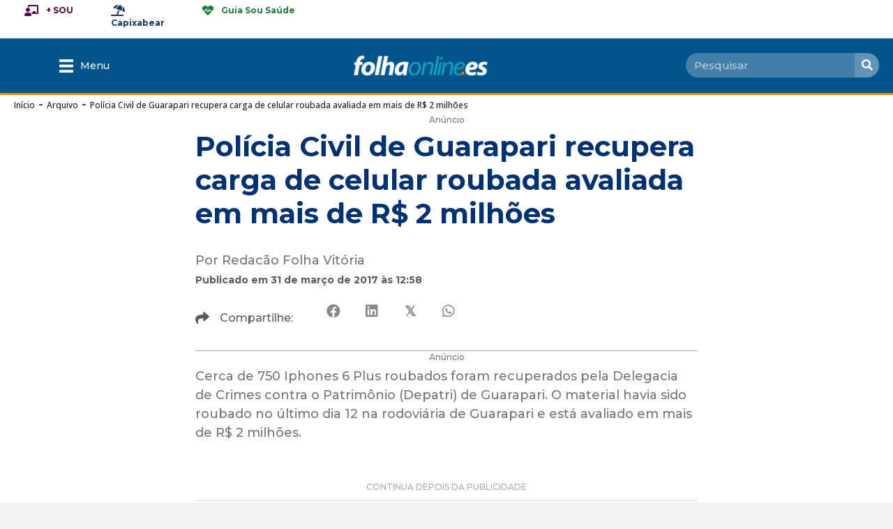

--- FILE ---
content_type: text/html; charset=UTF-8
request_url: https://www.folhaonline.es/policia-civil-de-guarapari-recupera-carga-de-celular-roubada-avaliada-em-mais-de-r-2-milhoes/
body_size: 53716
content:
<!DOCTYPE html>
<html lang="pt-BR" prefix="og: https://ogp.me/ns#">
<head>

<!-- Global site tag (gtag.js) - Google Analytics -->
<script async src="https://www.googletagmanager.com/gtag/js?id=UA-2466608-61"></script>
<script>
  window.dataLayer = window.dataLayer || [];
  function gtag(){dataLayer.push(arguments);}
  gtag('js', new Date());

  gtag('config', 'UA-2466608-61');
</script>


<meta charset="UTF-8" />
<script>
var gform;gform||(document.addEventListener("gform_main_scripts_loaded",function(){gform.scriptsLoaded=!0}),document.addEventListener("gform/theme/scripts_loaded",function(){gform.themeScriptsLoaded=!0}),window.addEventListener("DOMContentLoaded",function(){gform.domLoaded=!0}),gform={domLoaded:!1,scriptsLoaded:!1,themeScriptsLoaded:!1,isFormEditor:()=>"function"==typeof InitializeEditor,callIfLoaded:function(o){return!(!gform.domLoaded||!gform.scriptsLoaded||!gform.themeScriptsLoaded&&!gform.isFormEditor()||(gform.isFormEditor()&&console.warn("The use of gform.initializeOnLoaded() is deprecated in the form editor context and will be removed in Gravity Forms 3.1."),o(),0))},initializeOnLoaded:function(o){gform.callIfLoaded(o)||(document.addEventListener("gform_main_scripts_loaded",()=>{gform.scriptsLoaded=!0,gform.callIfLoaded(o)}),document.addEventListener("gform/theme/scripts_loaded",()=>{gform.themeScriptsLoaded=!0,gform.callIfLoaded(o)}),window.addEventListener("DOMContentLoaded",()=>{gform.domLoaded=!0,gform.callIfLoaded(o)}))},hooks:{action:{},filter:{}},addAction:function(o,r,e,t){gform.addHook("action",o,r,e,t)},addFilter:function(o,r,e,t){gform.addHook("filter",o,r,e,t)},doAction:function(o){gform.doHook("action",o,arguments)},applyFilters:function(o){return gform.doHook("filter",o,arguments)},removeAction:function(o,r){gform.removeHook("action",o,r)},removeFilter:function(o,r,e){gform.removeHook("filter",o,r,e)},addHook:function(o,r,e,t,n){null==gform.hooks[o][r]&&(gform.hooks[o][r]=[]);var d=gform.hooks[o][r];null==n&&(n=r+"_"+d.length),gform.hooks[o][r].push({tag:n,callable:e,priority:t=null==t?10:t})},doHook:function(r,o,e){var t;if(e=Array.prototype.slice.call(e,1),null!=gform.hooks[r][o]&&((o=gform.hooks[r][o]).sort(function(o,r){return o.priority-r.priority}),o.forEach(function(o){"function"!=typeof(t=o.callable)&&(t=window[t]),"action"==r?t.apply(null,e):e[0]=t.apply(null,e)})),"filter"==r)return e[0]},removeHook:function(o,r,t,n){var e;null!=gform.hooks[o][r]&&(e=(e=gform.hooks[o][r]).filter(function(o,r,e){return!!(null!=n&&n!=o.tag||null!=t&&t!=o.priority)}),gform.hooks[o][r]=e)}});
</script>

<meta name='viewport' content='width=device-width, initial-scale=1.0' />
<meta http-equiv='X-UA-Compatible' content='IE=edge' />
<link rel="profile" href="https://gmpg.org/xfn/11" />

<!-- Otimização dos mecanismos de pesquisa pelo Rank Math PRO - https://rankmath.com/ -->
<title>Polícia Civil de Guarapari recupera carga de celular roubada avaliada em mais de R$ 2 milhões - Folhaonline.es</title><link rel="preload" data-rocket-preload as="style" href="https://fonts.googleapis.com/css?family=Montserrat%3A300%2C400%2C700%2C500%2C700%7COpen%20Sans%3A500%2C700&#038;display=swap" /><link rel="stylesheet" href="https://fonts.googleapis.com/css?family=Montserrat%3A300%2C400%2C700%2C500%2C700%7COpen%20Sans%3A500%2C700&#038;display=swap" media="print" onload="this.media='all'" /><noscript><link rel="stylesheet" href="https://fonts.googleapis.com/css?family=Montserrat%3A300%2C400%2C700%2C500%2C700%7COpen%20Sans%3A500%2C700&#038;display=swap" /></noscript>
<link rel="preload" as="font" href="https://www.folhaonline.es/wp-content/plugins/bb-plugin/fonts/fontawesome/5.15.4/webfonts/fa-solid-900.woff2" crossorigin>
<link rel="preload" as="font" href="https://www.folhaonline.es/wp-content/plugins/bb-plugin/fonts/fontawesome/5.15.4/webfonts/fa-regular-400.woff2" crossorigin>
<link rel="preload" as="font" href="https://www.folhaonline.es/wp-content/plugins/bb-plugin/fonts/fontawesome/5.15.4/webfonts/fa-brands-400.woff2" crossorigin>
<meta name="description" content="Cerca de 750 Iphones 6 Plus roubados foram recuperados pela Delegacia de Crimes contra o Patrimônio (Depatri) de Guarapari. O material havia sido roubado no"/>
<meta name="robots" content="follow, index, max-snippet:-1, max-video-preview:-1, max-image-preview:large"/>
<link rel="canonical" href="https://www.folhaonline.es/policia-civil-de-guarapari-recupera-carga-de-celular-roubada-avaliada-em-mais-de-r-2-milhoes/" />
<meta property="og:locale" content="pt_BR" />
<meta property="og:type" content="article" />
<meta property="og:title" content="Polícia Civil de Guarapari recupera carga de celular roubada avaliada em mais de R$ 2 milhões - Folhaonline.es" />
<meta property="og:description" content="Cerca de 750 Iphones 6 Plus roubados foram recuperados pela Delegacia de Crimes contra o Patrimônio (Depatri) de Guarapari. O material havia sido roubado no" />
<meta property="og:url" content="https://www.folhaonline.es/policia-civil-de-guarapari-recupera-carga-de-celular-roubada-avaliada-em-mais-de-r-2-milhoes/" />
<meta property="og:site_name" content="Folhaonline.es" />
<meta property="article:publisher" content="https://www.facebook.com/folhaonline.es/" />
<meta property="article:section" content="Arquivo" />
<meta property="og:image" content="https://www.folhaonline.es/wp-content/uploads/2024/01/FolhaOnline-google-1024x538.png" />
<meta property="og:image:secure_url" content="https://www.folhaonline.es/wp-content/uploads/2024/01/FolhaOnline-google-1024x538.png" />
<meta property="og:image:width" content="1024" />
<meta property="og:image:height" content="538" />
<meta property="og:image:alt" content="Polícia Civil de Guarapari recupera carga de celular roubada avaliada em mais de R$ 2 milhões" />
<meta property="og:image:type" content="image/png" />
<meta property="article:published_time" content="2017-03-31T12:58:32-03:00" />
<meta name="twitter:card" content="summary_large_image" />
<meta name="twitter:title" content="Polícia Civil de Guarapari recupera carga de celular roubada avaliada em mais de R$ 2 milhões - Folhaonline.es" />
<meta name="twitter:description" content="Cerca de 750 Iphones 6 Plus roubados foram recuperados pela Delegacia de Crimes contra o Patrimônio (Depatri) de Guarapari. O material havia sido roubado no" />
<meta name="twitter:site" content="@folhaonline_es" />
<meta name="twitter:creator" content="@folhaonline_es" />
<meta name="twitter:image" content="https://www.folhaonline.es/wp-content/uploads/2024/01/FolhaOnline-google-1024x538.png" />
<meta name="twitter:label1" content="Escrito por" />
<meta name="twitter:data1" content="Redacão Folha Vitória" />
<meta name="twitter:label2" content="Tempo para leitura" />
<meta name="twitter:data2" content="2 minutos" />
<script type="application/ld+json" class="rank-math-schema-pro">{"@context":"https://schema.org","@graph":[{"@type":"Organization","@id":"https://www.folhaonline.es/#organization","name":"Folhaonline.es","sameAs":["https://www.facebook.com/folhaonline.es/","https://twitter.com/folhaonline_es","https://www.instagram.com/folhaonline.es/","https://www.youtube.com/FolhadacidadeInfBr"],"logo":{"@type":"ImageObject","@id":"https://www.folhaonline.es/#logo","url":"https://www.folhaonline.es/wp-content/uploads/2024/01/FolhaOnline-paraImpresso.png","contentUrl":"https://www.folhaonline.es/wp-content/uploads/2024/01/FolhaOnline-paraImpresso.png","caption":"Folhaonline.es","inLanguage":"pt-BR","width":"234","height":"234"}},{"@type":"WebSite","@id":"https://www.folhaonline.es/#website","url":"https://www.folhaonline.es","name":"Folhaonline.es","publisher":{"@id":"https://www.folhaonline.es/#organization"},"inLanguage":"pt-BR"},{"@type":"ImageObject","@id":"http://folhadacidade.inf.br/wp-content/uploads/2017/03/SAM_7259-1024x683.jpg","url":"http://folhadacidade.inf.br/wp-content/uploads/2017/03/SAM_7259-1024x683.jpg","width":"200","height":"200","inLanguage":"pt-BR"},{"@type":"BreadcrumbList","@id":"https://www.folhaonline.es/policia-civil-de-guarapari-recupera-carga-de-celular-roubada-avaliada-em-mais-de-r-2-milhoes/#breadcrumb","itemListElement":[{"@type":"ListItem","position":"1","item":{"@id":"https://www.folhaonline.es","name":"In\u00edcio"}},{"@type":"ListItem","position":"2","item":{"@id":"https://www.folhaonline.es/category/arquivo/","name":"Arquivo"}},{"@type":"ListItem","position":"3","item":{"@id":"https://www.folhaonline.es/policia-civil-de-guarapari-recupera-carga-de-celular-roubada-avaliada-em-mais-de-r-2-milhoes/","name":"Pol\u00edcia Civil de Guarapari recupera carga de celular roubada avaliada em mais de R$ 2 milh\u00f5es"}}]},{"@type":"WebPage","@id":"https://www.folhaonline.es/policia-civil-de-guarapari-recupera-carga-de-celular-roubada-avaliada-em-mais-de-r-2-milhoes/#webpage","url":"https://www.folhaonline.es/policia-civil-de-guarapari-recupera-carga-de-celular-roubada-avaliada-em-mais-de-r-2-milhoes/","name":"Pol\u00edcia Civil de Guarapari recupera carga de celular roubada avaliada em mais de R$ 2 milh\u00f5es - Folhaonline.es","datePublished":"2017-03-31T12:58:32-03:00","dateModified":"2017-03-31T12:58:32-03:00","isPartOf":{"@id":"https://www.folhaonline.es/#website"},"primaryImageOfPage":{"@id":"http://folhadacidade.inf.br/wp-content/uploads/2017/03/SAM_7259-1024x683.jpg"},"inLanguage":"pt-BR","breadcrumb":{"@id":"https://www.folhaonline.es/policia-civil-de-guarapari-recupera-carga-de-celular-roubada-avaliada-em-mais-de-r-2-milhoes/#breadcrumb"}},{"@type":"Person","@id":"https://www.folhaonline.es/redatores/joao-thomazelli/","name":"Redac\u00e3o Folha Vit\u00f3ria","url":"https://www.folhaonline.es/redatores/joao-thomazelli/","image":{"@type":"ImageObject","@id":"https://secure.gravatar.com/avatar/ba67d289ec50e10ed6d92a91b5541940d4dcf7afdfeeee4235b651ebe18136aa?s=96&amp;d=mm&amp;r=g","url":"https://secure.gravatar.com/avatar/ba67d289ec50e10ed6d92a91b5541940d4dcf7afdfeeee4235b651ebe18136aa?s=96&amp;d=mm&amp;r=g","caption":"Redac\u00e3o Folha Vit\u00f3ria","inLanguage":"pt-BR"},"worksFor":{"@id":"https://www.folhaonline.es/#organization"}},{"@type":"Article","headline":"Pol\u00edcia Civil de Guarapari recupera carga de celular roubada avaliada em mais de R$ 2 milh\u00f5es","datePublished":"2017-03-31T12:58:32-03:00","dateModified":"2017-03-31T12:58:32-03:00","articleSection":"Arquivo","author":{"@id":"https://www.folhaonline.es/redatores/joao-thomazelli/","name":"Redac\u00e3o Folha Vit\u00f3ria"},"publisher":{"@id":"https://www.folhaonline.es/#organization"},"description":"Cerca de 750 Iphones 6 Plus roubados foram recuperados pela Delegacia de Crimes contra o Patrim\u00f4nio (Depatri) de Guarapari. O material havia sido roubado no \u00faltimo dia 12 na rodovi\u00e1ria de Guarapari e est\u00e1 avaliado em mais de R$ 2 milh\u00f5es.","name":"Pol\u00edcia Civil de Guarapari recupera carga de celular roubada avaliada em mais de R$ 2 milh\u00f5es","@id":"https://www.folhaonline.es/policia-civil-de-guarapari-recupera-carga-de-celular-roubada-avaliada-em-mais-de-r-2-milhoes/#richSnippet","isPartOf":{"@id":"https://www.folhaonline.es/policia-civil-de-guarapari-recupera-carga-de-celular-roubada-avaliada-em-mais-de-r-2-milhoes/#webpage"},"image":{"@id":"http://folhadacidade.inf.br/wp-content/uploads/2017/03/SAM_7259-1024x683.jpg"},"inLanguage":"pt-BR","mainEntityOfPage":{"@id":"https://www.folhaonline.es/policia-civil-de-guarapari-recupera-carga-de-celular-roubada-avaliada-em-mais-de-r-2-milhoes/#webpage"}}]}</script>
<!-- /Plugin de SEO Rank Math para WordPress -->

<link rel='dns-prefetch' href='//fonts.googleapis.com' />
<link rel='dns-prefetch' href='//fonts.gstatic.com' />
<link rel='dns-prefetch' href='//tagmanager.google.com' />
<link rel='dns-prefetch' href='//www.googletagmanager.com' />
<link rel='dns-prefetch' href='//www.google-analytics.com' />
<link rel='dns-prefetch' href='//connect.facebook.net' />
<link rel='dns-prefetch' href='//pagead2.googlesyndication.com' />
<link rel='dns-prefetch' href='//analytics.google.com' />
<link href='https://fonts.gstatic.com' crossorigin rel='preconnect' />
<link rel="alternate" type="application/rss+xml" title="Feed para Folhaonline.es &raquo;" href="https://www.folhaonline.es/feed/" />
<link rel="alternate" type="application/rss+xml" title="Feed de comentários para Folhaonline.es &raquo;" href="https://www.folhaonline.es/comments/feed/" />
<link rel="alternate" title="oEmbed (JSON)" type="application/json+oembed" href="https://www.folhaonline.es/wp-json/oembed/1.0/embed?url=https%3A%2F%2Fwww.folhaonline.es%2Fpolicia-civil-de-guarapari-recupera-carga-de-celular-roubada-avaliada-em-mais-de-r-2-milhoes%2F" />
<link rel="alternate" title="oEmbed (XML)" type="text/xml+oembed" href="https://www.folhaonline.es/wp-json/oembed/1.0/embed?url=https%3A%2F%2Fwww.folhaonline.es%2Fpolicia-civil-de-guarapari-recupera-carga-de-celular-roubada-avaliada-em-mais-de-r-2-milhoes%2F&#038;format=xml" />
<link rel="preload" href="https://www.folhaonline.es/wp-content/plugins/bb-plugin/fonts/fontawesome/5.15.4/webfonts/fa-solid-900.woff2" as="font" type="font/woff2" crossorigin="anonymous">
<link rel="preload" href="https://www.folhaonline.es/wp-content/plugins/bb-plugin/fonts/fontawesome/5.15.4/webfonts/fa-brands-400.woff2" as="font" type="font/woff2" crossorigin="anonymous">
<link rel="preload" href="https://www.folhaonline.es/wp-content/plugins/bb-plugin/fonts/fontawesome/5.15.4/webfonts/fa-regular-400.woff2" as="font" type="font/woff2" crossorigin="anonymous">
<style id='wp-img-auto-sizes-contain-inline-css'>
img:is([sizes=auto i],[sizes^="auto," i]){contain-intrinsic-size:3000px 1500px}
/*# sourceURL=wp-img-auto-sizes-contain-inline-css */
</style>
<style id='wp-block-library-inline-css'>
:root{--wp-block-synced-color:#7a00df;--wp-block-synced-color--rgb:122,0,223;--wp-bound-block-color:var(--wp-block-synced-color);--wp-editor-canvas-background:#ddd;--wp-admin-theme-color:#007cba;--wp-admin-theme-color--rgb:0,124,186;--wp-admin-theme-color-darker-10:#006ba1;--wp-admin-theme-color-darker-10--rgb:0,107,160.5;--wp-admin-theme-color-darker-20:#005a87;--wp-admin-theme-color-darker-20--rgb:0,90,135;--wp-admin-border-width-focus:2px}@media (min-resolution:192dpi){:root{--wp-admin-border-width-focus:1.5px}}.wp-element-button{cursor:pointer}:root .has-very-light-gray-background-color{background-color:#eee}:root .has-very-dark-gray-background-color{background-color:#313131}:root .has-very-light-gray-color{color:#eee}:root .has-very-dark-gray-color{color:#313131}:root .has-vivid-green-cyan-to-vivid-cyan-blue-gradient-background{background:linear-gradient(135deg,#00d084,#0693e3)}:root .has-purple-crush-gradient-background{background:linear-gradient(135deg,#34e2e4,#4721fb 50%,#ab1dfe)}:root .has-hazy-dawn-gradient-background{background:linear-gradient(135deg,#faaca8,#dad0ec)}:root .has-subdued-olive-gradient-background{background:linear-gradient(135deg,#fafae1,#67a671)}:root .has-atomic-cream-gradient-background{background:linear-gradient(135deg,#fdd79a,#004a59)}:root .has-nightshade-gradient-background{background:linear-gradient(135deg,#330968,#31cdcf)}:root .has-midnight-gradient-background{background:linear-gradient(135deg,#020381,#2874fc)}:root{--wp--preset--font-size--normal:16px;--wp--preset--font-size--huge:42px}.has-regular-font-size{font-size:1em}.has-larger-font-size{font-size:2.625em}.has-normal-font-size{font-size:var(--wp--preset--font-size--normal)}.has-huge-font-size{font-size:var(--wp--preset--font-size--huge)}.has-text-align-center{text-align:center}.has-text-align-left{text-align:left}.has-text-align-right{text-align:right}.has-fit-text{white-space:nowrap!important}#end-resizable-editor-section{display:none}.aligncenter{clear:both}.items-justified-left{justify-content:flex-start}.items-justified-center{justify-content:center}.items-justified-right{justify-content:flex-end}.items-justified-space-between{justify-content:space-between}.screen-reader-text{border:0;clip-path:inset(50%);height:1px;margin:-1px;overflow:hidden;padding:0;position:absolute;width:1px;word-wrap:normal!important}.screen-reader-text:focus{background-color:#ddd;clip-path:none;color:#444;display:block;font-size:1em;height:auto;left:5px;line-height:normal;padding:15px 23px 14px;text-decoration:none;top:5px;width:auto;z-index:100000}html :where(.has-border-color){border-style:solid}html :where([style*=border-top-color]){border-top-style:solid}html :where([style*=border-right-color]){border-right-style:solid}html :where([style*=border-bottom-color]){border-bottom-style:solid}html :where([style*=border-left-color]){border-left-style:solid}html :where([style*=border-width]){border-style:solid}html :where([style*=border-top-width]){border-top-style:solid}html :where([style*=border-right-width]){border-right-style:solid}html :where([style*=border-bottom-width]){border-bottom-style:solid}html :where([style*=border-left-width]){border-left-style:solid}html :where(img[class*=wp-image-]){height:auto;max-width:100%}:where(figure){margin:0 0 1em}html :where(.is-position-sticky){--wp-admin--admin-bar--position-offset:var(--wp-admin--admin-bar--height,0px)}@media screen and (max-width:600px){html :where(.is-position-sticky){--wp-admin--admin-bar--position-offset:0px}}

/*# sourceURL=wp-block-library-inline-css */
</style><style id='global-styles-inline-css'>
:root{--wp--preset--aspect-ratio--square: 1;--wp--preset--aspect-ratio--4-3: 4/3;--wp--preset--aspect-ratio--3-4: 3/4;--wp--preset--aspect-ratio--3-2: 3/2;--wp--preset--aspect-ratio--2-3: 2/3;--wp--preset--aspect-ratio--16-9: 16/9;--wp--preset--aspect-ratio--9-16: 9/16;--wp--preset--color--black: #000000;--wp--preset--color--cyan-bluish-gray: #abb8c3;--wp--preset--color--white: #ffffff;--wp--preset--color--pale-pink: #f78da7;--wp--preset--color--vivid-red: #cf2e2e;--wp--preset--color--luminous-vivid-orange: #ff6900;--wp--preset--color--luminous-vivid-amber: #fcb900;--wp--preset--color--light-green-cyan: #7bdcb5;--wp--preset--color--vivid-green-cyan: #00d084;--wp--preset--color--pale-cyan-blue: #8ed1fc;--wp--preset--color--vivid-cyan-blue: #0693e3;--wp--preset--color--vivid-purple: #9b51e0;--wp--preset--color--fl-heading-text: #003172;--wp--preset--color--fl-body-bg: #f2f2f2;--wp--preset--color--fl-body-text: #757575;--wp--preset--color--fl-accent: #2b7bb9;--wp--preset--color--fl-accent-hover: #2b7bb9;--wp--preset--color--fl-topbar-bg: #ffffff;--wp--preset--color--fl-topbar-text: #000000;--wp--preset--color--fl-topbar-link: #428bca;--wp--preset--color--fl-topbar-hover: #428bca;--wp--preset--color--fl-header-bg: #ffffff;--wp--preset--color--fl-header-text: #000000;--wp--preset--color--fl-header-link: #428bca;--wp--preset--color--fl-header-hover: #428bca;--wp--preset--color--fl-nav-bg: #ffffff;--wp--preset--color--fl-nav-link: #428bca;--wp--preset--color--fl-nav-hover: #428bca;--wp--preset--color--fl-content-bg: #ffffff;--wp--preset--color--fl-footer-widgets-bg: #ffffff;--wp--preset--color--fl-footer-widgets-text: #000000;--wp--preset--color--fl-footer-widgets-link: #428bca;--wp--preset--color--fl-footer-widgets-hover: #428bca;--wp--preset--color--fl-footer-bg: #ffffff;--wp--preset--color--fl-footer-text: #000000;--wp--preset--color--fl-footer-link: #428bca;--wp--preset--color--fl-footer-hover: #428bca;--wp--preset--gradient--vivid-cyan-blue-to-vivid-purple: linear-gradient(135deg,rgb(6,147,227) 0%,rgb(155,81,224) 100%);--wp--preset--gradient--light-green-cyan-to-vivid-green-cyan: linear-gradient(135deg,rgb(122,220,180) 0%,rgb(0,208,130) 100%);--wp--preset--gradient--luminous-vivid-amber-to-luminous-vivid-orange: linear-gradient(135deg,rgb(252,185,0) 0%,rgb(255,105,0) 100%);--wp--preset--gradient--luminous-vivid-orange-to-vivid-red: linear-gradient(135deg,rgb(255,105,0) 0%,rgb(207,46,46) 100%);--wp--preset--gradient--very-light-gray-to-cyan-bluish-gray: linear-gradient(135deg,rgb(238,238,238) 0%,rgb(169,184,195) 100%);--wp--preset--gradient--cool-to-warm-spectrum: linear-gradient(135deg,rgb(74,234,220) 0%,rgb(151,120,209) 20%,rgb(207,42,186) 40%,rgb(238,44,130) 60%,rgb(251,105,98) 80%,rgb(254,248,76) 100%);--wp--preset--gradient--blush-light-purple: linear-gradient(135deg,rgb(255,206,236) 0%,rgb(152,150,240) 100%);--wp--preset--gradient--blush-bordeaux: linear-gradient(135deg,rgb(254,205,165) 0%,rgb(254,45,45) 50%,rgb(107,0,62) 100%);--wp--preset--gradient--luminous-dusk: linear-gradient(135deg,rgb(255,203,112) 0%,rgb(199,81,192) 50%,rgb(65,88,208) 100%);--wp--preset--gradient--pale-ocean: linear-gradient(135deg,rgb(255,245,203) 0%,rgb(182,227,212) 50%,rgb(51,167,181) 100%);--wp--preset--gradient--electric-grass: linear-gradient(135deg,rgb(202,248,128) 0%,rgb(113,206,126) 100%);--wp--preset--gradient--midnight: linear-gradient(135deg,rgb(2,3,129) 0%,rgb(40,116,252) 100%);--wp--preset--font-size--small: 13px;--wp--preset--font-size--medium: 20px;--wp--preset--font-size--large: 36px;--wp--preset--font-size--x-large: 42px;--wp--preset--spacing--20: 0.44rem;--wp--preset--spacing--30: 0.67rem;--wp--preset--spacing--40: 1rem;--wp--preset--spacing--50: 1.5rem;--wp--preset--spacing--60: 2.25rem;--wp--preset--spacing--70: 3.38rem;--wp--preset--spacing--80: 5.06rem;--wp--preset--shadow--natural: 6px 6px 9px rgba(0, 0, 0, 0.2);--wp--preset--shadow--deep: 12px 12px 50px rgba(0, 0, 0, 0.4);--wp--preset--shadow--sharp: 6px 6px 0px rgba(0, 0, 0, 0.2);--wp--preset--shadow--outlined: 6px 6px 0px -3px rgb(255, 255, 255), 6px 6px rgb(0, 0, 0);--wp--preset--shadow--crisp: 6px 6px 0px rgb(0, 0, 0);}:where(.is-layout-flex){gap: 0.5em;}:where(.is-layout-grid){gap: 0.5em;}body .is-layout-flex{display: flex;}.is-layout-flex{flex-wrap: wrap;align-items: center;}.is-layout-flex > :is(*, div){margin: 0;}body .is-layout-grid{display: grid;}.is-layout-grid > :is(*, div){margin: 0;}:where(.wp-block-columns.is-layout-flex){gap: 2em;}:where(.wp-block-columns.is-layout-grid){gap: 2em;}:where(.wp-block-post-template.is-layout-flex){gap: 1.25em;}:where(.wp-block-post-template.is-layout-grid){gap: 1.25em;}.has-black-color{color: var(--wp--preset--color--black) !important;}.has-cyan-bluish-gray-color{color: var(--wp--preset--color--cyan-bluish-gray) !important;}.has-white-color{color: var(--wp--preset--color--white) !important;}.has-pale-pink-color{color: var(--wp--preset--color--pale-pink) !important;}.has-vivid-red-color{color: var(--wp--preset--color--vivid-red) !important;}.has-luminous-vivid-orange-color{color: var(--wp--preset--color--luminous-vivid-orange) !important;}.has-luminous-vivid-amber-color{color: var(--wp--preset--color--luminous-vivid-amber) !important;}.has-light-green-cyan-color{color: var(--wp--preset--color--light-green-cyan) !important;}.has-vivid-green-cyan-color{color: var(--wp--preset--color--vivid-green-cyan) !important;}.has-pale-cyan-blue-color{color: var(--wp--preset--color--pale-cyan-blue) !important;}.has-vivid-cyan-blue-color{color: var(--wp--preset--color--vivid-cyan-blue) !important;}.has-vivid-purple-color{color: var(--wp--preset--color--vivid-purple) !important;}.has-black-background-color{background-color: var(--wp--preset--color--black) !important;}.has-cyan-bluish-gray-background-color{background-color: var(--wp--preset--color--cyan-bluish-gray) !important;}.has-white-background-color{background-color: var(--wp--preset--color--white) !important;}.has-pale-pink-background-color{background-color: var(--wp--preset--color--pale-pink) !important;}.has-vivid-red-background-color{background-color: var(--wp--preset--color--vivid-red) !important;}.has-luminous-vivid-orange-background-color{background-color: var(--wp--preset--color--luminous-vivid-orange) !important;}.has-luminous-vivid-amber-background-color{background-color: var(--wp--preset--color--luminous-vivid-amber) !important;}.has-light-green-cyan-background-color{background-color: var(--wp--preset--color--light-green-cyan) !important;}.has-vivid-green-cyan-background-color{background-color: var(--wp--preset--color--vivid-green-cyan) !important;}.has-pale-cyan-blue-background-color{background-color: var(--wp--preset--color--pale-cyan-blue) !important;}.has-vivid-cyan-blue-background-color{background-color: var(--wp--preset--color--vivid-cyan-blue) !important;}.has-vivid-purple-background-color{background-color: var(--wp--preset--color--vivid-purple) !important;}.has-black-border-color{border-color: var(--wp--preset--color--black) !important;}.has-cyan-bluish-gray-border-color{border-color: var(--wp--preset--color--cyan-bluish-gray) !important;}.has-white-border-color{border-color: var(--wp--preset--color--white) !important;}.has-pale-pink-border-color{border-color: var(--wp--preset--color--pale-pink) !important;}.has-vivid-red-border-color{border-color: var(--wp--preset--color--vivid-red) !important;}.has-luminous-vivid-orange-border-color{border-color: var(--wp--preset--color--luminous-vivid-orange) !important;}.has-luminous-vivid-amber-border-color{border-color: var(--wp--preset--color--luminous-vivid-amber) !important;}.has-light-green-cyan-border-color{border-color: var(--wp--preset--color--light-green-cyan) !important;}.has-vivid-green-cyan-border-color{border-color: var(--wp--preset--color--vivid-green-cyan) !important;}.has-pale-cyan-blue-border-color{border-color: var(--wp--preset--color--pale-cyan-blue) !important;}.has-vivid-cyan-blue-border-color{border-color: var(--wp--preset--color--vivid-cyan-blue) !important;}.has-vivid-purple-border-color{border-color: var(--wp--preset--color--vivid-purple) !important;}.has-vivid-cyan-blue-to-vivid-purple-gradient-background{background: var(--wp--preset--gradient--vivid-cyan-blue-to-vivid-purple) !important;}.has-light-green-cyan-to-vivid-green-cyan-gradient-background{background: var(--wp--preset--gradient--light-green-cyan-to-vivid-green-cyan) !important;}.has-luminous-vivid-amber-to-luminous-vivid-orange-gradient-background{background: var(--wp--preset--gradient--luminous-vivid-amber-to-luminous-vivid-orange) !important;}.has-luminous-vivid-orange-to-vivid-red-gradient-background{background: var(--wp--preset--gradient--luminous-vivid-orange-to-vivid-red) !important;}.has-very-light-gray-to-cyan-bluish-gray-gradient-background{background: var(--wp--preset--gradient--very-light-gray-to-cyan-bluish-gray) !important;}.has-cool-to-warm-spectrum-gradient-background{background: var(--wp--preset--gradient--cool-to-warm-spectrum) !important;}.has-blush-light-purple-gradient-background{background: var(--wp--preset--gradient--blush-light-purple) !important;}.has-blush-bordeaux-gradient-background{background: var(--wp--preset--gradient--blush-bordeaux) !important;}.has-luminous-dusk-gradient-background{background: var(--wp--preset--gradient--luminous-dusk) !important;}.has-pale-ocean-gradient-background{background: var(--wp--preset--gradient--pale-ocean) !important;}.has-electric-grass-gradient-background{background: var(--wp--preset--gradient--electric-grass) !important;}.has-midnight-gradient-background{background: var(--wp--preset--gradient--midnight) !important;}.has-small-font-size{font-size: var(--wp--preset--font-size--small) !important;}.has-medium-font-size{font-size: var(--wp--preset--font-size--medium) !important;}.has-large-font-size{font-size: var(--wp--preset--font-size--large) !important;}.has-x-large-font-size{font-size: var(--wp--preset--font-size--x-large) !important;}
/*# sourceURL=global-styles-inline-css */
</style>

<style id='classic-theme-styles-inline-css'>
/*! This file is auto-generated */
.wp-block-button__link{color:#fff;background-color:#32373c;border-radius:9999px;box-shadow:none;text-decoration:none;padding:calc(.667em + 2px) calc(1.333em + 2px);font-size:1.125em}.wp-block-file__button{background:#32373c;color:#fff;text-decoration:none}
/*# sourceURL=/wp-includes/css/classic-themes.min.css */
</style>
<link rel='stylesheet' id='gn-frontend-gnfollow-style-css' href='https://www.folhaonline.es/wp-content/plugins/gn-publisher/assets/css/gn-frontend-gnfollow.min.css' media='all' />
<link rel='stylesheet' id='font-awesome-5-css' href='https://www.folhaonline.es/wp-content/plugins/bb-plugin/fonts/fontawesome/5.15.4/css/all.min.css' media='all' />
<link rel='stylesheet' id='font-awesome-css' href='https://www.folhaonline.es/wp-content/plugins/bb-plugin/fonts/fontawesome/5.15.4/css/v4-shims.min.css' media='all' />
<link rel='stylesheet' id='dashicons-css' href='https://www.folhaonline.es/wp-includes/css/dashicons.min.css' media='all' />
<link rel='stylesheet' id='fl-builder-layout-bundle-5bca281c6f0744924ac795e683a873f2-css' href='https://www.folhaonline.es/wp-content/uploads/bb-plugin/cache/5bca281c6f0744924ac795e683a873f2-layout-bundle.css' media='all' />
<link rel='stylesheet' id='jquery-magnificpopup-css' href='https://www.folhaonline.es/wp-content/plugins/bb-plugin/css/jquery.magnificpopup.min.css' media='all' />
<link rel='stylesheet' id='base-css' href='https://www.folhaonline.es/wp-content/themes/bb-theme/css/base.min.css' media='all' />
<link rel='stylesheet' id='fl-automator-skin-css' href='https://www.folhaonline.es/wp-content/uploads/bb-theme/skin-694300477c8fb.css' media='all' />
<link rel='stylesheet' id='fl-child-theme-css' href='https://www.folhaonline.es/wp-content/themes/bb-theme-child/style.css' media='all' />
<link rel='stylesheet' id='pp-animate-css' href='https://www.folhaonline.es/wp-content/plugins/bbpowerpack/assets/css/animate.min.css' media='all' />

<script src="https://www.folhaonline.es/wp-includes/js/jquery/jquery.min.js" id="jquery-core-js"></script>
<script src="https://www.folhaonline.es/wp-includes/js/jquery/jquery-migrate.min.js" id="jquery-migrate-js"></script>
<link rel="https://api.w.org/" href="https://www.folhaonline.es/wp-json/" /><link rel="alternate" title="JSON" type="application/json" href="https://www.folhaonline.es/wp-json/wp/v2/posts/72552" /><link rel="EditURI" type="application/rsd+xml" title="RSD" href="https://www.folhaonline.es/xmlrpc.php?rsd" />
<link rel='shortlink' href='https://www.folhaonline.es/?p=72552' />
		<script>
			var bb_powerpack = {
				version: '2.40.10',
				getAjaxUrl: function() { return atob( 'aHR0cHM6Ly93d3cuZm9saGFvbmxpbmUuZXMvd3AtYWRtaW4vYWRtaW4tYWpheC5waHA=' ); },
				callback: function() {},
				mapMarkerData: {},
				post_id: '72552',
				search_term: '',
				current_page: 'https://www.folhaonline.es/policia-civil-de-guarapari-recupera-carga-de-celular-roubada-avaliada-em-mais-de-r-2-milhoes/',
				conditionals: {
					is_front_page: false,
					is_home: false,
					is_archive: false,
					current_post_type: '',
					is_tax: false,
										is_author: false,
					current_author: false,
					is_search: false,
									}
			};
		</script>
		<!-- Google tag (gtag.js) -->
<!-- Google Tag Manager -->
<script>(function(w,d,s,l,i){w[l]=w[l]||[];w[l].push({'gtm.start':
new Date().getTime(),event:'gtm.js'});var f=d.getElementsByTagName(s)[0],
j=d.createElement(s),dl=l!='dataLayer'?'&l='+l:'';j.async=true;j.src=
'https://www.googletagmanager.com/gtm.js?id='+i+dl;f.parentNode.insertBefore(j,f);
})(window,document,'script','dataLayer','GTM-MVGX54L');</script>
<!-- End Google Tag Manager -->

<!-- Verificação Search Console -->
<meta name="google-site-verification" content="gTbDGpeluAqjmbEPLfQD2iHKZV6b9fnE3gaeuC-tJFI" />

<!-- Admanager -->
<script async src="https://securepubads.g.doubleclick.net/tag/js/gpt.js"></script>

<!-- Nobeta -->
<script src="https://go.nobeta.com.br/folhaonlinees"></script>

<!-- Sistema de cliques -->
<script src="/tess/tracker.js" defer></script>
  <script src="https://cdn.onesignal.com/sdks/web/v16/OneSignalSDK.page.js" defer></script>
  <script>
          window.OneSignalDeferred = window.OneSignalDeferred || [];
          OneSignalDeferred.push(async function(OneSignal) {
            await OneSignal.init({
              appId: "b70dcd13-af58-4a4d-9a76-8d7d21a531fe",
              serviceWorkerOverrideForTypical: true,
              path: "https://www.folhaonline.es/wp-content/plugins/onesignal-free-web-push-notifications/sdk_files/",
              serviceWorkerParam: { scope: "/wp-content/plugins/onesignal-free-web-push-notifications/sdk_files/push/onesignal/" },
              serviceWorkerPath: "OneSignalSDKWorker.js",
            });
          });

          // Unregister the legacy OneSignal service worker to prevent scope conflicts
          if (navigator.serviceWorker) {
            navigator.serviceWorker.getRegistrations().then((registrations) => {
              // Iterate through all registered service workers
              registrations.forEach((registration) => {
                // Check the script URL to identify the specific service worker
                if (registration.active && registration.active.scriptURL.includes('OneSignalSDKWorker.js.php')) {
                  // Unregister the service worker
                  registration.unregister().then((success) => {
                    if (success) {
                      console.log('OneSignalSW: Successfully unregistered:', registration.active.scriptURL);
                    } else {
                      console.log('OneSignalSW: Failed to unregister:', registration.active.scriptURL);
                    }
                  });
                }
              });
            }).catch((error) => {
              console.error('Error fetching service worker registrations:', error);
            });
        }
        </script>
<link rel="alternate" hreflang="pt-BR" href="https://www.folhaonline.es/policia-civil-de-guarapari-recupera-carga-de-celular-roubada-avaliada-em-mais-de-r-2-milhoes/" />
<link rel="alternate" hreflang="x-default" href="https://www.folhaonline.es/policia-civil-de-guarapari-recupera-carga-de-celular-roubada-avaliada-em-mais-de-r-2-milhoes/" />
<script type="application/ld+json">{"@context":"https://schema.org","@type":"NewsArticle","mainEntityOfPage":{"@type":"WebPage","@id":"https://www.folhaonline.es/policia-civil-de-guarapari-recupera-carga-de-celular-roubada-avaliada-em-mais-de-r-2-milhoes/"},"headline":"Polícia Civil de Guarapari recupera carga de celular roubada avaliada em mais de R$ 2 milhões","datePublished":"2017-03-31T12:58:32-0300","dateModified":"2017-03-31T12:58:32-0300","author":{"@type":"Person","name":"Redacão Folha Vitória"},"publisher":{"@type":"Organization","name":"Folhaonline.es","logo":{"@type":"ImageObject","url":"https://www.folhaonline.es/wp-content/uploads/2024/01/FolhaOnline-paraImpresso.png","width":234,"height":234}}}</script><style>.recentcomments a{display:inline !important;padding:0 !important;margin:0 !important;}</style><!-- Google Tag Manager -->
<script>(function(w,d,s,l,i){w[l]=w[l]||[];w[l].push({'gtm.start':
new Date().getTime(),event:'gtm.js'});var f=d.getElementsByTagName(s)[0],
j=d.createElement(s),dl=l!='dataLayer'?'&l='+l:'';j.async=true;j.src=
'https://www.googletagmanager.com/gtm.js?id='+i+dl;f.parentNode.insertBefore(j,f);
})(window,document,'script','dataLayer','GTM-5XDSBTSB');</script>
<!-- End Google Tag Manager --><!-- Não existe versão amphtml disponível para essa URL. --><link rel="icon" href="https://www.folhaonline.es/wp-content/uploads/2024/01/cropped-Sem-titulo-1-02-32x32.png" sizes="32x32" />
<link rel="icon" href="https://www.folhaonline.es/wp-content/uploads/2024/01/cropped-Sem-titulo-1-02-192x192.png" sizes="192x192" />
<link rel="apple-touch-icon" href="https://www.folhaonline.es/wp-content/uploads/2024/01/cropped-Sem-titulo-1-02-180x180.png" />
<meta name="msapplication-TileImage" content="https://www.folhaonline.es/wp-content/uploads/2024/01/cropped-Sem-titulo-1-02-270x270.png" />
		<style id="wp-custom-css">
			/* Adiciona espaço entre paragrafos no corpo dos parágrafos*/
.fl-builder-content p {
	padding-bottom: 15px;
}
/* Define bold para links no corpo do texto*/
.fl-builder-content .fl-node-5eaf92e2ee4d9 a {
    font-weight: 700;
}
/*Adiciona margem aos anuncios*/
._ning_outer._align_center{
	float: none;
	margin-bottom: 20px;
}
/*Apaga bottom border ao itens não hover do menu desktop
.fl-node-5eacc2940d1ba .uabb-creative-menu .menu > li > a, .fl-node-5eacc2940d1ba .uabb-creative-menu .menu > li > .uabb-has-submenu-container > a {
    border-bottom-color: rgb(255, 255, 255,0);
}*/
/*Abaixo escurece o gradiente do carrossel da home*/
.pp-content-post.pp-grid-style-9 .pp-post-featured-img a:last-child:before {
    background: -moz-linear-gradient(top,rgba(0,0,0,0) 60%,rgba(0,0,0,.9) 100%);
    background: -webkit-gradient(linear,left top,left bottom,color-stop(40%,rgba(0,0,0,0)),color-stop(85%,rgba(0,0,0,.9)));
    background: -webkit-linear-gradient(top,rgba(0,0,0,0) 40%,rgba(0,0,0,.9) 85%);
    background: -o-linear-gradient(top,rgba(0,0,0,0) 40%,rgba(0,0,0,.9) 85%);
    background: -ms-linear-gradient(top,rgba(0,0,0,0) 40%,rgba(0,0,0,.9) 85%);
    background: linear-gradient(to bottom,rgba(0,0,0,0) 40%,rgba(0,0,0,.9) 85%);
    filter: progid:DXImageTransform.Microsoft.gradient(startColorstr='#00000000', endColorstr='#b3000000', GradientType=0);
}
/*Ajusta o colunista no mobile
    .fl-node-5eed1383b0f87 .pp-authorbox-wrapper {
        flex-direction: row-reverse;
}*/
/*Mantem a estrutura inline do menu institucional do rodapé no mobile*/
    .fl-node-5eb44dc173d39 .uabb-creative-menu .menu > li {
        display: inline-block;
}
/*Define o ícone de pesquisa branco para o desktop*/
.fl-node-5eb006ffd5ace .pp-search-form__icon i {
    color: #fff;
}
/*Corrige o tamanho do hamburg icon no mobile
    .fl-node-5eacc2940d1ba .uabb-creative-menu-mobile-toggle {
        font-size: 14px;
    }*/
/*tags*/
.fl-post_tag span{
	padding: 3px;
	margin: 3px;
  background: #f5f5f5;
  display: inline-block;
  letter-spacing: 1px;
  line-height: normal;
  padding: 4px 10px;
 	margin: 0 3px 5px 0;
  text-rendering: optimizeLegibility;
  -webkit-font-smoothing: auto;
  -moz-osx-font-smoothing: auto;
    transition: all .2s linear;
}
.fl-post_tag span:hover{
  background: #e5e5e5;
}
.fl-node-5ebbe90ed3e84 .fl-rich-text, .fl-node-5ebbe90ed3e84 .fl-rich-text * {
	font-weight: 400 !important;
	color: #5b5b5b !important;
}
/*Tag informepublicitario home*/
.fl-node-5eed1383b0f83.fl-module-heading .fl-heading {
		position: relative;
    padding: 3px;
    margin: 3px;
    z-index: 1;
    background: #f5f5f5;
    display: inline-block;
    padding: 4px 10px;
    margin: 3px 3px 5px 3px;
    text-rendering: optimizeLegibility;
    -webkit-font-smoothing: auto;
    -moz-osx-font-smoothing: auto;
    transition: all .2s linear;
}
/*Ajusta a margem topo aos anúncios dentro do conteúdo*/
.pp-type-intext, .pp-type-outstream{
margin-top: 0px !important;
}
/*Ajusta o tamanho das imagens do PP Content Grid*/
.fl-post img[class*="wp-image-"],.fl-post img.alignnone,.fl-post img.alignleft,.fl-post img.aligncenter,.fl-post img.alignright {
    height: auto;
    max-width: 100%;
    height: 180px !important;
    object-fit: cover;
}
/*Define a altura do banner topo no mobile a fim de evitar que o conteúdo fique movendo até o css do banner ser carregado
@media only screen and (max-device-width : 415px) {
 .ang_zone_58785
	{
		height: 130px !important;
	}
}*/
/*Define o z-index do consentimento de cookies*/
.cp_style_131163 .cp-popup-content {
		margin-bottom: 130px;
}
/*Define o sino de notificação abaixo da barra de consentimento de cookies*/
#onesignal-bell-container.onesignal-reset {
  z-index: 100000 !important;
}
/*Retira a borda das citações no corpo do texto*/
.wp-block-quote {
    border-left: none;
}
/* Ajusta as configurações de galeria do editor do WordPress para legendas abaixo da imagem */
.blocks-gallery-item figcaption {
	white-space: pre-line;
	color: #555 !important;
	font-size: 13px !important;
}

.blocks-gallery-item {
	flex-grow: 0 !important;
	display: inline-block !important;
}

.wp-block-gallery .blocks-gallery-image figure, .wp-block-gallery .blocks-gallery-item figure {
	display: inline-block;
	height: auto;
	padding: 5px 0;
}

.wp-block-gallery.is-cropped .blocks-gallery-image a, .wp-block-gallery.is-cropped .blocks-gallery-image img, .wp-block-gallery.is-cropped .blocks-gallery-item a, .wp-block-gallery.is-cropped .blocks-gallery-item img {
	height: 270px;
}	

.wp-block-gallery .blocks-gallery-image figcaption, .wp-block-gallery .blocks-gallery-item figcaption {
	position: relative;
	background: none;
	margin: 10px 0 15px 0;
	padding: 0;
}
/*Seta a altura do logo do cabeçalho para o desktop e mobile
.fl-node-5eb007e313663 .fl-photo-img, .fl-node-5eb007e313663 .fl-photo-content {
	max-height: 38px;
}
.fl-node-5eacc0968068a .fl-photo-img,.fl-node-5eacc0968068a .fl-photo-content {
        max-height: 30px;
    }*/
/*Arredonda os cantos das três primeiras matérias da Home*/
.pp-post-tile-post {
	border-radius: 3px;
}
/*Ajusta a altura das três primeiras matérias da Home no mobile*/
@media only screen and (max-device-width : 415px) {
	.pp-post-tile-post {
		height: 200px !important; 
	}
}
/*Ajusta o espaço disponível para texto dentro três primeiros módulos de matérias na home*/
.pp-post-tile-post .pp-post-tile-info {
    width: 85%;
}
/*Ajusta altura da linha do texto das três primeiras matérias da Home*/
	.fl-node-mxl1hbevf2ap .pp-post-tile-post .pp-post-tile-title {
    line-height: 1.1 !important;
}
/*Ajusta o submenu desktop*/
.fl-node-5eacc2940d1ba .uabb-creative-menu:not(.off-canvas):not(.full-screen):not(.menu-item) .uabb-creative-menu .sub-menu {
    min-width: 150px;
    z-index: 9999;
    margin-top: -5px;
}
/*Ajusta as fotos do módulo Author Box
.pp-authorbox-image .pp-authorbox-img, .pp-authorbox-image .pp-authorbox--wrap {
    width: auto !important;
	text-align: center !important;
}*/
/*Ajusta a opacidade de candidatos 2022 com a classe opaco no módulo*/
.opaco {
	opacity: 0.6;
}
.carrossel-com-fundo {
  background-color: #ffffff !important;
  padding-top: 5px;
  padding-bottom: 5px;
  padding-left: 10px;
  padding-right: 10px;
  border-radius: 10px;
}
@media screen and (max-width: 768px) {
  .carrossel-com-fundo {
    padding: 8px 5px; 
    margin: 0 10px; 
  }
}
.destaque-menu-baile-da-sou a {
  background-color: #9e005d; 
  color: #fff !important;    
  font-weight: bold;
  border-radius: 10px;         
  padding: 2px 8px;
  display: inline-block;
	line-height: 0.5;
	font-size: 0.95em;
	vertical-align: middle;
  white-space: nowrap;
  letter-spacing: 0.5px;
  max-width: 100%;
  overflow: hidden;
  text-overflow: ellipsis;
}
@media (max-width: 480px) {
  .destaque-menu-baile-da-sou a {
    background-color: transparent;
    color: #fff !important;
    padding: 0;
    border-radius: 0;
    font-size: 0.75em;
    white-space: normal;
    word-break: keep-all;
		white-space: nowrap;
}
	.destaque-menu-baile-da-sou a {
	content: "Baile da Sou";
    color: #fff;
    font-weight: bold;
}
	.destaque-baile-da-sou a {
		display: none !important;
	}


		</style>
		<script async src="https://securepubads.g.doubleclick.net/tag/js/gpt.js"></script>


<script>
  window.googletag = window.googletag || {cmd: []};

  googletag.cmd.push(function() {
    googletag.pubads().setTargeting('id_post_wp', ['72552']);
    if(window.location.search){
		var queryString = window.location.search;
		var urlParams = new URLSearchParams(queryString);
		var utm_source = urlParams.get('utm_source');
		var utm_medium = urlParams.get('utm_medium');
		var utm_campaign = urlParams.get('utm_campaign');

		if(utm_source){
			googletag.pubads().setTargeting('utm_source', [utm_source]);
		}

		if(utm_medium){
			googletag.pubads().setTargeting('utm_medium', [utm_medium]);
		}

		if(utm_campaign){
			googletag.pubads().setTargeting('utm_campaign', [utm_campaign]);
		}
	}
  })



// Anchor
googletag.cmd.push(function() {
    var anchorSlot = googletag.defineOutOfPageSlot('/22606124007/folhaonline/folhaonline_Anchor', googletag.enums.OutOfPageFormat.TOP_ANCHOR);
    if (anchorSlot) {
        anchorSlot.addService(googletag.pubads());
    }
    googletag.enableServices();
    googletag.display(anchorSlot);
});

</script>
<noscript><style id="rocket-lazyload-nojs-css">.rll-youtube-player, [data-lazy-src]{display:none !important;}</style></noscript>
<script type="application/ld+json" class="gnpub-schema-markup-output">
{"@context":"https:\/\/schema.org\/","@type":"NewsArticle","@id":"https:\/\/www.folhaonline.es\/policia-civil-de-guarapari-recupera-carga-de-celular-roubada-avaliada-em-mais-de-r-2-milhoes\/#newsarticle","url":"https:\/\/www.folhaonline.es\/policia-civil-de-guarapari-recupera-carga-de-celular-roubada-avaliada-em-mais-de-r-2-milhoes\/","headline":"Pol\u00edcia Civil de Guarapari recupera carga de celular roubada avaliada em mais de R$ 2 milh\u00f5es","mainEntityOfPage":"https:\/\/www.folhaonline.es\/policia-civil-de-guarapari-recupera-carga-de-celular-roubada-avaliada-em-mais-de-r-2-milhoes\/","datePublished":"2017-03-31T12:58:32-03:00","dateModified":"2017-03-31T12:58:32-03:00","description":"Cerca de 750 Iphones 6 Plus roubados foram recuperados pela Delegacia de Crimes contra o Patrim\u00f4nio (Depatri) de Guarapari. O material havia sido roubado no \u00faltimo dia 12 na rodovi\u00e1ria de Guarapari e est\u00e1 avaliado em mais de R$ 2 milh\u00f5es. No dia 12 de mar\u00e7o, o funcion\u00e1rio de uma transportadora ficou respons\u00e1vel por levar","articleSection":"Arquivo","articleBody":"Cerca de 750 Iphones 6 Plus roubados foram recuperados pela Delegacia de Crimes contra o Patrim\u00f4nio (Depatri) de Guarapari. O material havia sido roubado no \u00faltimo dia 12 na rodovi\u00e1ria de Guarapari e est\u00e1 avaliado em mais de R$ 2 milh\u00f5es.\n\n[caption id=\"attachment_25656\" align=\"aligncenter\" width=\"600\"] Marcelo, \u00e0 direita, roubou os celulares e estava vendendo com os comparsas para comprar armas. Foto: Jo\u00e3o Thomazelli\/Folha da Cidade[\/caption]\nNo dia 12 de mar\u00e7o, o funcion\u00e1rio de uma transportadora ficou respons\u00e1vel por levar cinco caixas de Iphones de Vila Velha para S\u00e3o Paulo em um \u00f4nibus de linha, mas ao chegar em Guarapari, ele resolveu desembarcar do \u00f4nibus, retirou a mercadoria do bagageiro do coletivo e voltou para Vila Velha. Marcelo Augusto de Castro transportou as caixas em dois t\u00e1xis e as distribuiu entre comparsas que ficaram a cargo de vender os aparelhos.\nO grupo, que tem liga\u00e7\u00e3o com o tr\u00e1fico de drogas na regi\u00e3o da Grande Terra Vermelha, usaria o dinheiro para se armar e retomar os pontos de venda de drogas que eles haviam na regi\u00e3o. Depois de fugir com a mercadoria, Marcelo ficou com uma das caixas de celulares e deixou as outras nos bairros Aribir\u00ed, Ata\u00edde e Santa Rita.\n\n\n[caption id=\"attachment_25657\" align=\"alignleft\" width=\"300\"] As armas apreendidas com a quadrilha foram compradas com o dinheiro da venda dos celulares. Foto: Jo\u00e3o Thomazelli\/Folha da Cidade[\/caption]\nPoliciais da Depatri come\u00e7aram a investigar o caso e ao poucos passou a recuperar alguns dos celulares roubados que j\u00e1 haviam sido vendidos. \"Um aparelho deste custa quase R$ 3 mil, mas eles estavam vendendo por R$ 900,00. Com a ajuda da Pol\u00edcia Civil de Muria\u00e9, em Minas Gerais, prendemos um receptador com v\u00e1rios aparelhos. Ao todo cinco pessoas foram presas por recepta\u00e7\u00e3o\", explicou o delegado titular da Depatri, Marcos Nery.\nNa madrugada de hoje, os policiais conseguiram prender toda a quadrilha envolvida no crime e recuperar grande parte dos celulares roubados. Dois rev\u00f3lveres calibre 38 e uma pistola calibre .380 tamb\u00e9m foram apreendidos. \"N\u00f3s est\u00e1vamos vendendo os celulares para comprar armas mesmo. Agora estou arrependido e quando eu sair disso, vou parar com o crime\", contou Marcelo \u00e0 reportagem do Folha da Cidade.\n\n\n[caption id=\"attachment_25658\" align=\"alignleft\" width=\"225\"] A maioria dos aparelhos roubados foi recuperada. Foto: divulga\u00e7\u00e3o[\/caption]\nAl\u00e9m dele, foram presos Eduardo Barbosa da Rocha, a m\u00e3e dele, Rosimeri Barbosa da Rocha, Tiago Barbosa, que \u00e9 primo de Eduardo, Douglas Leopoldino Alvarenga, Willian de Maria Lollobrigida e um adolescente de 17 anos. A mercadoria recuperada foi devolvida ao propriet\u00e1rio. O grupo ser\u00e1 autuado por furto qualificado e forma\u00e7\u00e3o de quadrilha, al\u00e9m de porte ilegal de arma de fogo.\nO delegado marcos Nery disse ainda que quem comprou os aparelhos roubados vai responder pelo crime de recepta\u00e7\u00e3o. \"Essas pessoas que compraram os Iphones devem procurara a delegacia de Guarapari e entregar os aparelhos, pois n\u00f3s vamos rastrear e chegar at\u00e9 eles. A sociedade cobra melhorias para o pa\u00eds, mas eles mesmos compram produtos roubados. O furto s\u00f3 ocorre porque tem quem compre\", finalizou.","keywords":"","name":"Pol\u00edcia Civil de Guarapari recupera carga de celular roubada avaliada em mais de R$ 2 milh\u00f5es","thumbnailUrl":"","wordCount":487,"timeRequired":"PT2M9S","mainEntity":{"@type":"WebPage","@id":"https:\/\/www.folhaonline.es\/policia-civil-de-guarapari-recupera-carga-de-celular-roubada-avaliada-em-mais-de-r-2-milhoes\/"},"author":{"@type":"Person","name":"Redac\u00e3o Folha Vit\u00f3ria","url":"https:\/\/www.folhaonline.es\/redatores\/joao-thomazelli\/","sameAs":[],"image":{"@type":"ImageObject","url":"https:\/\/secure.gravatar.com\/avatar\/ba67d289ec50e10ed6d92a91b5541940d4dcf7afdfeeee4235b651ebe18136aa?s=96&d=mm&r=g","height":96,"width":96}},"editor":{"@type":"Person","name":"Redac\u00e3o Folha Vit\u00f3ria","url":"https:\/\/www.folhaonline.es\/redatores\/joao-thomazelli\/","sameAs":[],"image":{"@type":"ImageObject","url":"https:\/\/secure.gravatar.com\/avatar\/ba67d289ec50e10ed6d92a91b5541940d4dcf7afdfeeee4235b651ebe18136aa?s=96&d=mm&r=g","height":96,"width":96}}}
</script>
</head>
<body class="wp-singular post-template-default single single-post postid-72552 single-format-standard wp-theme-bb-theme wp-child-theme-bb-theme-child fl-builder-2-9-4-2 fl-themer-1-5-2-1 fl-theme-1-7-19-1 fl-no-js fl-theme-builder-singular fl-theme-builder-singular-post-layout fl-theme-builder-header fl-theme-builder-header-cabecalho-copy fl-theme-builder-footer fl-theme-builder-footer-rodape-copy fl-framework-base fl-preset-default fl-full-width fl-has-sidebar" itemscope="itemscope" itemtype="https://schema.org/WebPage">
<!-- Google Tag Manager (noscript) -->
<noscript><iframe src="https://www.googletagmanager.com/ns.html?id=GTM-MVGX54L"
height="0" width="0" style="display:none;visibility:hidden"></iframe></noscript>
<!-- End Google Tag Manager (noscript) --><a aria-label="Ir para o conteúdo" class="fl-screen-reader-text" href="#fl-main-content">Ir para o conteúdo</a><div class="fl-page">
	<header class="fl-builder-content fl-builder-content-176308 fl-builder-global-templates-locked" data-post-id="176308" data-type="header" data-sticky="0" data-sticky-on="all" data-sticky-breakpoint="medium" data-shrink="0" data-overlay="0" data-overlay-bg="transparent" data-shrink-image-height="50px" role="banner" itemscope="itemscope" itemtype="http://schema.org/WPHeader"><div class="fl-row fl-row-full-width fl-row-bg-color fl-node-8mgt5y36z9u7 fl-row-default-height fl-row-align-center fl-visible-desktop fl-visible-large fl-visible-medium" data-node="8mgt5y36z9u7">
	<div class="fl-row-content-wrap">
		<div class="uabb-row-separator uabb-top-row-separator" >
</div>
						<div class="fl-row-content fl-row-fixed-width fl-node-content">
		
<div class="fl-col-group fl-node-47pw9lauvfgi" data-node="47pw9lauvfgi">
			<div class="fl-col fl-node-aexonbkgwiju fl-col-bg-color fl-col-small" data-node="aexonbkgwiju">
	<div class="fl-col-content fl-node-content"><div class="fl-module fl-module-pp-smart-button fl-node-8ticj7mf6z2r" data-node="8ticj7mf6z2r">
	<div class="fl-module-content fl-node-content">
		<div class="pp-button-wrap pp-button-width-auto pp-button-has-icon">
	<a href="https://www.folhaonline.es/mais-sou/" target="_self" class="pp-button" role="button" aria-label="+ SOU">
				<i class="pp-button-icon pp-button-icon-before fas fa-chalkboard-teacher"></i>
						<span class="pp-button-text">+ SOU</span>
					</a>
</div>
	</div>
</div>
</div>
</div>
			<div class="fl-col fl-node-h7ptb52oj6wr fl-col-bg-color fl-col-small" data-node="h7ptb52oj6wr">
	<div class="fl-col-content fl-node-content"><div class="fl-module fl-module-pp-smart-button fl-node-1u42ynodbt9a" data-node="1u42ynodbt9a">
	<div class="fl-module-content fl-node-content">
		<div class="pp-button-wrap pp-button-width-auto pp-button-has-icon">
	<a href="https://www.capixabear.es/?utm_source=folhaonline&#038;utm_medium=topo&#038;utm_campaign=capixabear&#038;utm_id=01" target="_blank" class="pp-button" role="button" rel="noopener" aria-label="Capixabear">
				<i class="pp-button-icon pp-button-icon-before fas fa-umbrella-beach"></i>
						<span class="pp-button-text">Capixabear</span>
					</a>
</div>
	</div>
</div>
</div>
</div>
			<div class="fl-col fl-node-hbe9pnlg2ars fl-col-bg-color" data-node="hbe9pnlg2ars">
	<div class="fl-col-content fl-node-content"><div class="fl-module fl-module-pp-smart-button fl-node-mqfuwyiv8ls7" data-node="mqfuwyiv8ls7">
	<div class="fl-module-content fl-node-content">
		<div class="pp-button-wrap pp-button-width-auto pp-button-has-icon">
	<a href="https://www.guiasou.com.br/?utm_source=folhaonline&#038;utm_medium=topo&#038;utm_campaign=guiasaude&#038;utm_id=01" target="_blank" class="pp-button" role="button" rel="noopener" aria-label="Guia Sou Saúde">
				<i class="pp-button-icon pp-button-icon-before fas fa-heartbeat"></i>
						<span class="pp-button-text">Guia Sou Saúde</span>
					</a>
</div>
	</div>
</div>
</div>
</div>
	</div>
		</div>
	</div>
</div>
<div id="sticky-header" class="fl-row fl-row-full-width fl-row-bg-color fl-node-9cf4av1thuyb fl-row-default-height fl-row-align-center fl-visible-desktop fl-visible-large fl-visible-medium" data-node="9cf4av1thuyb">
	<div class="fl-row-content-wrap">
		<div class="uabb-row-separator uabb-top-row-separator" >
</div>
						<div class="fl-row-content fl-row-fixed-width fl-node-content">
		
<div class="fl-col-group fl-node-yglhapfnec8j fl-col-group-equal-height fl-col-group-align-center fl-col-group-custom-width" data-node="yglhapfnec8j">
			<div class="fl-col fl-node-kqrbwj163dfn fl-col-bg-color fl-col-small fl-col-small-custom-width fl-visible-desktop fl-visible-large" data-node="kqrbwj163dfn">
	<div class="fl-col-content fl-node-content"><div class="fl-module fl-module-uabb-advanced-menu fl-node-muc0n35dtzkf" data-node="muc0n35dtzkf">
	<div class="fl-module-content fl-node-content">
				<div class="uabb-creative-menu-mobile-toggle-container"><div class="uabb-creative-menu-mobile-toggle hamburger-label" tabindex="0"><div class="uabb-svg-container"><svg title="uabb-menu-toggle" version="1.1" class="hamburger-menu" xmlns="https://www.w3.org/2000/svg" xmlns:xlink="https://www.w3.org/1999/xlink" viewBox="0 0 50 50">
<rect class="uabb-hamburger-menu-top" width="50" height="10"/>
<rect class="uabb-hamburger-menu-middle" y="20" width="50" height="10"/>
<rect class="uabb-hamburger-menu-bottom" y="40" width="50" height="10"/>
</svg>
</div><span class="uabb-creative-menu-mobile-toggle-label">Menu</span></div></div>			<div class="uabb-creative-menu
			 uabb-creative-menu-accordion-collapse			off-canvas">
				<div class="uabb-clear"></div>
				<div class="uabb-off-canvas-menu uabb-menu-left"> <div class="uabb-menu-close-btn">×</div>						<ul id="menu-menu-do-cabecalho" class="menu uabb-creative-menu-horizontal uabb-toggle-arrows"><li id="menu-item-176610" class="menu-item menu-item-type-post_type menu-item-object-page menu-item-home uabb-creative-menu uabb-cm-style"><a href="https://www.folhaonline.es/"><span class="menu-item-text">Home</span></a></li>
<li id="menu-item-58836" class="menu-item menu-item-type-custom menu-item-object-custom menu-item-has-children uabb-has-submenu uabb-creative-menu uabb-cm-style" aria-haspopup="true"><div class="uabb-has-submenu-container"><a href="#"><span class="menu-item-text">Cidades<span class="uabb-menu-toggle"></span></span></a></div>
<ul class="sub-menu">
	<li id="menu-item-58946" class="menu-item menu-item-type-taxonomy menu-item-object-category uabb-creative-menu uabb-cm-style"><a href="https://www.folhaonline.es/category/noticias-de-guarapari/"><span class="menu-item-text">Guarapari</span></a></li>
	<li id="menu-item-58944" class="menu-item menu-item-type-taxonomy menu-item-object-category uabb-creative-menu uabb-cm-style"><a href="https://www.folhaonline.es/category/noticias-de-alfredo-chaves/"><span class="menu-item-text">Alfredo Chaves</span></a></li>
	<li id="menu-item-58945" class="menu-item menu-item-type-taxonomy menu-item-object-category uabb-creative-menu uabb-cm-style"><a href="https://www.folhaonline.es/category/noticias-de-anchieta/"><span class="menu-item-text">Anchieta</span></a></li>
	<li id="menu-item-176599" class="menu-item menu-item-type-taxonomy menu-item-object-category uabb-creative-menu uabb-cm-style"><a href="https://www.folhaonline.es/category/noticias-de-vila-velha/"><span class="menu-item-text">Vila Velha</span></a></li>
</ul>
</li>
<li id="menu-item-159704" class="menu-item menu-item-type-custom menu-item-object-custom menu-item-has-children uabb-has-submenu uabb-creative-menu uabb-cm-style" aria-haspopup="true"><div class="uabb-has-submenu-container"><a href="#"><span class="menu-item-text">Colunistas<span class="uabb-menu-toggle"></span></span></a></div>
<ul class="sub-menu">
	<li id="menu-item-160144" class="menu-item menu-item-type-taxonomy menu-item-object-category uabb-creative-menu uabb-cm-style"><a href="https://www.folhaonline.es/category/coluna-entenda-direito/"><span class="menu-item-text">Entenda Direito</span></a></li>
	<li id="menu-item-186708" class="menu-item menu-item-type-taxonomy menu-item-object-category uabb-creative-menu uabb-cm-style"><a href="https://www.folhaonline.es/category/coluna-marcelo-moryan/"><span class="menu-item-text">Marcelo Moryan</span></a></li>
	<li id="menu-item-159707" class="menu-item menu-item-type-taxonomy menu-item-object-category uabb-creative-menu uabb-cm-style"><a href="https://www.folhaonline.es/category/coluna-raphael-abdalla/"><span class="menu-item-text">Raphael Abdalla</span></a></li>
</ul>
</li>
<li id="menu-item-140354" class="menu-item menu-item-type-taxonomy menu-item-object-category uabb-creative-menu uabb-cm-style"><a href="https://www.folhaonline.es/category/seu-bairro-no-folha/"><span class="menu-item-text">Seu Bairro no Folha</span></a></li>
<li id="menu-item-58926" class="menu-item menu-item-type-post_type menu-item-object-page uabb-creative-menu uabb-cm-style"><a href="https://www.folhaonline.es/folhaon/"><span class="menu-item-text"><b><i>Folhaon!</i></b></span></a></li>
<li id="menu-item-159623" class="menu-item menu-item-type-taxonomy menu-item-object-category uabb-creative-menu uabb-cm-style"><a href="https://www.folhaonline.es/category/folha-mais/"><span class="menu-item-text"><b><i>Folha+</i></b></span></a></li>
</ul>				</div>
			</div>
				</div>
</div>
</div>
</div>
			<div class="fl-col fl-node-4t8dci3amorw fl-col-bg-color fl-col-small-custom-width" data-node="4t8dci3amorw">
	<div class="fl-col-content fl-node-content"><div id="fo-logo" class="fl-module fl-module-photo fl-node-jygo2rak6wlx" data-node="jygo2rak6wlx">
	<div class="fl-module-content fl-node-content">
		<div class="fl-photo fl-photo-align-center" itemscope itemtype="https://schema.org/ImageObject">
	<div class="fl-photo-content fl-photo-img-png">
				<a href="https://www.folhaonline.es/" target="_self" itemprop="url">
				<img decoding="async" class="fl-photo-img wp-image-167311 size-full" src="https://www.folhaonline.es/wp-content/uploads/2024/01/FolhaOnline-Sites_branca-sem-slogan.png" alt="FolhaOnline-Sites_branca sem slogan" itemprop="image" height="204" width="852" title="FolhaOnline-Sites_branca sem slogan"  data-no-lazy="1" srcset="https://www.folhaonline.es/wp-content/uploads/2024/01/FolhaOnline-Sites_branca-sem-slogan.png 852w, https://www.folhaonline.es/wp-content/uploads/2024/01/FolhaOnline-Sites_branca-sem-slogan-300x72.png 300w, https://www.folhaonline.es/wp-content/uploads/2024/01/FolhaOnline-Sites_branca-sem-slogan-768x184.png 768w, https://www.folhaonline.es/wp-content/uploads/2024/01/FolhaOnline-Sites_branca-sem-slogan-150x36.png 150w" sizes="(max-width: 852px) 100vw, 852px" />
				</a>
					</div>
	</div>
	</div>
</div>
</div>
</div>
			<div class="fl-col fl-node-0g95js18wvqo fl-col-bg-color fl-col-small fl-visible-desktop fl-visible-large" data-node="0g95js18wvqo">
	<div class="fl-col-content fl-node-content"><div class="fl-module fl-module-pp-search-form fl-node-wm9cad8xurfp" data-node="wm9cad8xurfp">
	<div class="fl-module-content fl-node-content">
		<div class="pp-search-form-wrap pp-search-form--style-classic pp-search-form--button-type-icon">
	<form class="pp-search-form" role="search" action="https://www.folhaonline.es" method="get" aria-label="Search form">
				<div class="pp-search-form__container">
						<label class="pp-screen-reader-text" for="pp-search-form__input-wm9cad8xurfp">
				Pesquisar			</label>
			<input id="pp-search-form__input-wm9cad8xurfp"  placeholder="Pesquisar" class="pp-search-form__input" type="search" name="s" title="Search" value="">
									<button class="pp-search-form__submit" type="submit">
														<i class="fa fa-search" aria-hidden="true"></i>
					<span class="pp-screen-reader-text">Search</span>
												</button>
								</div>
			</form>
</div>	</div>
</div>
</div>
</div>
	</div>
		</div>
	</div>
</div>
<div class="fl-row fl-row-full-width fl-row-bg-color fl-node-fq1zybs2gne9 fl-row-default-height fl-row-align-center fl-visible-mobile" data-node="fq1zybs2gne9">
	<div class="fl-row-content-wrap">
		<div class="uabb-row-separator uabb-top-row-separator" >
</div>
						<div class="fl-row-content fl-row-fixed-width fl-node-content">
		
<div class="fl-col-group fl-node-to5ngh2rcsk0" data-node="to5ngh2rcsk0">
			<div class="fl-col fl-node-acj3v526w8th fl-col-bg-color" data-node="acj3v526w8th">
	<div class="fl-col-content fl-node-content"><div class="fl-module fl-module-creative-link fl-node-umyp6zfg0v5t" data-node="umyp6zfg0v5t">
	<div class="fl-module-content fl-node-content">
		<div class="uabb-module-content uabb-cl-wrap">
	<ul class="uabb-cl-ul">
			<li class="uabb-creative-link uabb-cl-style3 ">
			<h4 class="uabb-cl-heading">
			<a href="https://www.folhaonline.es/mais-sou/" target="_self"  data-hover="+ SOU" aria-label="+ SOU">+ SOU</a>
			</h4>
		</li>
					<li class="uabb-creative-link uabb-cl-style3 ">
			<h4 class="uabb-cl-heading">
			<a href="https://www.guiasou.com.br/?utm_source=folhaonline&utm_medium=topo&utm_campaign=guiasaude&utm_id=01" target="_blank" rel="noopener" data-hover="Guia Sou Saúde" aria-label="Guia Sou Saúde">Guia Sou Saúde</a>
			</h4>
		</li>
					<li class="uabb-creative-link uabb-cl-style3 ">
			<h4 class="uabb-cl-heading">
			<a href="https://www.capixabear.es/?utm_source=folhaonline&utm_medium=topo&utm_campaign=capixabear&utm_id=01" target="_blank" rel="noopener" data-hover="Capixabear" aria-label="Capixabear">Capixabear</a>
			</h4>
		</li>
				</ul>
</div>
	</div>
</div>
</div>
</div>
	</div>
		</div>
	</div>
</div>
<div id="sticky-header" class="fl-row fl-row-full-width fl-row-bg-color fl-node-vu7qd6r1pof5 fl-row-default-height fl-row-align-center fl-visible-mobile" data-node="vu7qd6r1pof5">
	<div class="fl-row-content-wrap">
		<div class="uabb-row-separator uabb-top-row-separator" >
</div>
						<div class="fl-row-content fl-row-fixed-width fl-node-content">
		
<div class="fl-col-group fl-node-u1kvsm9ynptz fl-col-group-equal-height fl-col-group-align-center fl-col-group-custom-width" data-node="u1kvsm9ynptz">
			<div class="fl-col fl-node-28jbkvp6qwx4 fl-col-bg-color fl-col-small" data-node="28jbkvp6qwx4">
	<div class="fl-col-content fl-node-content"><div class="fl-module fl-module-uabb-advanced-menu fl-node-7s32wakr5h9b" data-node="7s32wakr5h9b">
	<div class="fl-module-content fl-node-content">
			<div class="uabb-creative-menu
	 uabb-creative-menu-accordion-collapse	uabb-menu-default">
		<div class="uabb-creative-menu-mobile-toggle-container"><div class="uabb-creative-menu-mobile-toggle hamburger" tabindex="0"><div class="uabb-svg-container"><svg title="uabb-menu-toggle" version="1.1" class="hamburger-menu" xmlns="https://www.w3.org/2000/svg" xmlns:xlink="https://www.w3.org/1999/xlink" viewBox="0 0 50 50">
<rect class="uabb-hamburger-menu-top" width="50" height="10"/>
<rect class="uabb-hamburger-menu-middle" y="20" width="50" height="10"/>
<rect class="uabb-hamburger-menu-bottom" y="40" width="50" height="10"/>
</svg>
</div></div></div>			<div class="uabb-clear"></div>
					<ul id="menu-menu-do-cabecalho-1" class="menu uabb-creative-menu-horizontal uabb-toggle-none"><li id="menu-item-176610" class="menu-item menu-item-type-post_type menu-item-object-page menu-item-home uabb-creative-menu uabb-cm-style"><a href="https://www.folhaonline.es/"><span class="menu-item-text">Home</span></a></li>
<li id="menu-item-58836" class="menu-item menu-item-type-custom menu-item-object-custom menu-item-has-children uabb-has-submenu uabb-creative-menu uabb-cm-style" aria-haspopup="true"><div class="uabb-has-submenu-container"><a href="#"><span class="menu-item-text">Cidades<span class="uabb-menu-toggle"></span></span></a></div>
<ul class="sub-menu">
	<li id="menu-item-58946" class="menu-item menu-item-type-taxonomy menu-item-object-category uabb-creative-menu uabb-cm-style"><a href="https://www.folhaonline.es/category/noticias-de-guarapari/"><span class="menu-item-text">Guarapari</span></a></li>
	<li id="menu-item-58944" class="menu-item menu-item-type-taxonomy menu-item-object-category uabb-creative-menu uabb-cm-style"><a href="https://www.folhaonline.es/category/noticias-de-alfredo-chaves/"><span class="menu-item-text">Alfredo Chaves</span></a></li>
	<li id="menu-item-58945" class="menu-item menu-item-type-taxonomy menu-item-object-category uabb-creative-menu uabb-cm-style"><a href="https://www.folhaonline.es/category/noticias-de-anchieta/"><span class="menu-item-text">Anchieta</span></a></li>
	<li id="menu-item-176599" class="menu-item menu-item-type-taxonomy menu-item-object-category uabb-creative-menu uabb-cm-style"><a href="https://www.folhaonline.es/category/noticias-de-vila-velha/"><span class="menu-item-text">Vila Velha</span></a></li>
</ul>
</li>
<li id="menu-item-159704" class="menu-item menu-item-type-custom menu-item-object-custom menu-item-has-children uabb-has-submenu uabb-creative-menu uabb-cm-style" aria-haspopup="true"><div class="uabb-has-submenu-container"><a href="#"><span class="menu-item-text">Colunistas<span class="uabb-menu-toggle"></span></span></a></div>
<ul class="sub-menu">
	<li id="menu-item-160144" class="menu-item menu-item-type-taxonomy menu-item-object-category uabb-creative-menu uabb-cm-style"><a href="https://www.folhaonline.es/category/coluna-entenda-direito/"><span class="menu-item-text">Entenda Direito</span></a></li>
	<li id="menu-item-186708" class="menu-item menu-item-type-taxonomy menu-item-object-category uabb-creative-menu uabb-cm-style"><a href="https://www.folhaonline.es/category/coluna-marcelo-moryan/"><span class="menu-item-text">Marcelo Moryan</span></a></li>
	<li id="menu-item-159707" class="menu-item menu-item-type-taxonomy menu-item-object-category uabb-creative-menu uabb-cm-style"><a href="https://www.folhaonline.es/category/coluna-raphael-abdalla/"><span class="menu-item-text">Raphael Abdalla</span></a></li>
</ul>
</li>
<li id="menu-item-140354" class="menu-item menu-item-type-taxonomy menu-item-object-category uabb-creative-menu uabb-cm-style"><a href="https://www.folhaonline.es/category/seu-bairro-no-folha/"><span class="menu-item-text">Seu Bairro no Folha</span></a></li>
<li id="menu-item-58926" class="menu-item menu-item-type-post_type menu-item-object-page uabb-creative-menu uabb-cm-style"><a href="https://www.folhaonline.es/folhaon/"><span class="menu-item-text"><b><i>Folhaon!</i></b></span></a></li>
<li id="menu-item-159623" class="menu-item menu-item-type-taxonomy menu-item-object-category uabb-creative-menu uabb-cm-style"><a href="https://www.folhaonline.es/category/folha-mais/"><span class="menu-item-text"><b><i>Folha+</i></b></span></a></li>
</ul>	</div>

	<div class="uabb-creative-menu-mobile-toggle-container"><div class="uabb-creative-menu-mobile-toggle hamburger" tabindex="0"><div class="uabb-svg-container"><svg title="uabb-menu-toggle" version="1.1" class="hamburger-menu" xmlns="https://www.w3.org/2000/svg" xmlns:xlink="https://www.w3.org/1999/xlink" viewBox="0 0 50 50">
<rect class="uabb-hamburger-menu-top" width="50" height="10"/>
<rect class="uabb-hamburger-menu-middle" y="20" width="50" height="10"/>
<rect class="uabb-hamburger-menu-bottom" y="40" width="50" height="10"/>
</svg>
</div></div></div>			<div class="uabb-creative-menu
			 uabb-creative-menu-accordion-collapse			off-canvas">
				<div class="uabb-clear"></div>
				<div class="uabb-off-canvas-menu uabb-menu-left"> <div class="uabb-menu-close-btn">×</div>						<ul id="menu-menu-do-cabecalho-2" class="menu uabb-creative-menu-horizontal uabb-toggle-none"><li id="menu-item-176610" class="menu-item menu-item-type-post_type menu-item-object-page menu-item-home uabb-creative-menu uabb-cm-style"><a href="https://www.folhaonline.es/"><span class="menu-item-text">Home</span></a></li>
<li id="menu-item-58836" class="menu-item menu-item-type-custom menu-item-object-custom menu-item-has-children uabb-has-submenu uabb-creative-menu uabb-cm-style" aria-haspopup="true"><div class="uabb-has-submenu-container"><a href="#"><span class="menu-item-text">Cidades<span class="uabb-menu-toggle"></span></span></a></div>
<ul class="sub-menu">
	<li id="menu-item-58946" class="menu-item menu-item-type-taxonomy menu-item-object-category uabb-creative-menu uabb-cm-style"><a href="https://www.folhaonline.es/category/noticias-de-guarapari/"><span class="menu-item-text">Guarapari</span></a></li>
	<li id="menu-item-58944" class="menu-item menu-item-type-taxonomy menu-item-object-category uabb-creative-menu uabb-cm-style"><a href="https://www.folhaonline.es/category/noticias-de-alfredo-chaves/"><span class="menu-item-text">Alfredo Chaves</span></a></li>
	<li id="menu-item-58945" class="menu-item menu-item-type-taxonomy menu-item-object-category uabb-creative-menu uabb-cm-style"><a href="https://www.folhaonline.es/category/noticias-de-anchieta/"><span class="menu-item-text">Anchieta</span></a></li>
	<li id="menu-item-176599" class="menu-item menu-item-type-taxonomy menu-item-object-category uabb-creative-menu uabb-cm-style"><a href="https://www.folhaonline.es/category/noticias-de-vila-velha/"><span class="menu-item-text">Vila Velha</span></a></li>
</ul>
</li>
<li id="menu-item-159704" class="menu-item menu-item-type-custom menu-item-object-custom menu-item-has-children uabb-has-submenu uabb-creative-menu uabb-cm-style" aria-haspopup="true"><div class="uabb-has-submenu-container"><a href="#"><span class="menu-item-text">Colunistas<span class="uabb-menu-toggle"></span></span></a></div>
<ul class="sub-menu">
	<li id="menu-item-160144" class="menu-item menu-item-type-taxonomy menu-item-object-category uabb-creative-menu uabb-cm-style"><a href="https://www.folhaonline.es/category/coluna-entenda-direito/"><span class="menu-item-text">Entenda Direito</span></a></li>
	<li id="menu-item-186708" class="menu-item menu-item-type-taxonomy menu-item-object-category uabb-creative-menu uabb-cm-style"><a href="https://www.folhaonline.es/category/coluna-marcelo-moryan/"><span class="menu-item-text">Marcelo Moryan</span></a></li>
	<li id="menu-item-159707" class="menu-item menu-item-type-taxonomy menu-item-object-category uabb-creative-menu uabb-cm-style"><a href="https://www.folhaonline.es/category/coluna-raphael-abdalla/"><span class="menu-item-text">Raphael Abdalla</span></a></li>
</ul>
</li>
<li id="menu-item-140354" class="menu-item menu-item-type-taxonomy menu-item-object-category uabb-creative-menu uabb-cm-style"><a href="https://www.folhaonline.es/category/seu-bairro-no-folha/"><span class="menu-item-text">Seu Bairro no Folha</span></a></li>
<li id="menu-item-58926" class="menu-item menu-item-type-post_type menu-item-object-page uabb-creative-menu uabb-cm-style"><a href="https://www.folhaonline.es/folhaon/"><span class="menu-item-text"><b><i>Folhaon!</i></b></span></a></li>
<li id="menu-item-159623" class="menu-item menu-item-type-taxonomy menu-item-object-category uabb-creative-menu uabb-cm-style"><a href="https://www.folhaonline.es/category/folha-mais/"><span class="menu-item-text"><b><i>Folha+</i></b></span></a></li>
</ul>				</div>
			</div>
				</div>
</div>
</div>
</div>
			<div class="fl-col fl-node-xhc8v3tlkqwy fl-col-bg-color fl-col-small fl-col-small-custom-width" data-node="xhc8v3tlkqwy">
	<div class="fl-col-content fl-node-content"><div id="fo-logo" class="fl-module fl-module-photo fl-node-1jz0rk64wqog" data-node="1jz0rk64wqog">
	<div class="fl-module-content fl-node-content">
		<div class="fl-photo fl-photo-align-center" itemscope itemtype="https://schema.org/ImageObject">
	<div class="fl-photo-content fl-photo-img-png">
				<a href="https://www.folhaonline.es/" target="_self" itemprop="url">
				<img decoding="async" class="fl-photo-img wp-image-167311 size-full" src="https://www.folhaonline.es/wp-content/uploads/2024/01/FolhaOnline-Sites_branca-sem-slogan.png" alt="FolhaOnline-Sites_branca sem slogan" itemprop="image" height="204" width="852" title="FolhaOnline-Sites_branca sem slogan"  data-no-lazy="1" srcset="https://www.folhaonline.es/wp-content/uploads/2024/01/FolhaOnline-Sites_branca-sem-slogan.png 852w, https://www.folhaonline.es/wp-content/uploads/2024/01/FolhaOnline-Sites_branca-sem-slogan-300x72.png 300w, https://www.folhaonline.es/wp-content/uploads/2024/01/FolhaOnline-Sites_branca-sem-slogan-768x184.png 768w, https://www.folhaonline.es/wp-content/uploads/2024/01/FolhaOnline-Sites_branca-sem-slogan-150x36.png 150w" sizes="(max-width: 852px) 100vw, 852px" />
				</a>
					</div>
	</div>
	</div>
</div>
</div>
</div>
			<div class="fl-col fl-node-q5n8rpgaco69 fl-col-bg-color fl-col-small" data-node="q5n8rpgaco69">
	<div class="fl-col-content fl-node-content"><div class="fl-module fl-module-pp-search-form fl-node-pzc2doeut5l7" data-node="pzc2doeut5l7">
	<div class="fl-module-content fl-node-content">
		<div class="pp-search-form-wrap pp-search-form--style-full_screen pp-search-form--button-type-icon">
	<form class="pp-search-form" role="search" action="https://www.folhaonline.es" method="get" aria-label="Search form">
					<div class="pp-search-form__toggle">
				<i class="fa fa-search" aria-hidden="true"></i>				<span class="pp-screen-reader-text">Search</span>
			</div>
				<div class="pp-search-form__container">
						<label class="pp-screen-reader-text" for="pp-search-form__input-pzc2doeut5l7">
				Pesquisar			</label>
			<input id="pp-search-form__input-pzc2doeut5l7"  placeholder="Pesquisar" class="pp-search-form__input" type="search" name="s" title="Search" value="">
						<input type="hidden" name="post_types" value="post,page" />
												<div class="pp-search-form--lightbox-close">
				<span class="pp-icon-close" aria-hidden="true">
					<svg viewbox="0 0 40 40">
						<path class="close-x" d="M 10,10 L 30,30 M 30,10 L 10,30" />
					</svg>
				</span>
				<span class="pp-screen-reader-text">Fechar</span>
			</div>
					</div>
			</form>
</div>	</div>
</div>
</div>
</div>
	</div>
		</div>
	</div>
</div>
</header><div class="uabb-js-breakpoint" style="display: none;"></div>	<div id="fl-main-content" class="fl-page-content" itemprop="mainContentOfPage" role="main">

		<div class="fl-builder-content fl-builder-content-58672 fl-builder-global-templates-locked" data-post-id="58672"><div class="fl-row fl-row-full-width fl-row-bg-none fl-node-5eb2ab20d4fe9 fl-row-default-height fl-row-align-center" data-node="5eb2ab20d4fe9">
	<div class="fl-row-content-wrap">
		<div class="uabb-row-separator uabb-top-row-separator" >
</div>
						<div class="fl-row-content fl-row-fixed-width fl-node-content">
		
<div class="fl-col-group fl-node-5eb2ab20de510" data-node="5eb2ab20de510">
			<div class="fl-col fl-node-5eb2ab20de75e fl-col-bg-color" data-node="5eb2ab20de75e">
	<div class="fl-col-content fl-node-content"><div class="fl-module fl-module-pp-breadcrumbs fl-node-61b2540fe5191" data-node="61b2540fe5191">
	<div class="fl-module-content fl-node-content">
		<div class="pp-breadcrumbs pp-breadcrumbs-rankmath">
	<nav aria-label="breadcrumbs" class="rank-math-breadcrumb"><p><a href="https://www.folhaonline.es">Início</a><span class="separator"> - </span><a href="https://www.folhaonline.es/category/arquivo/">Arquivo</a><span class="separator"> - </span><span class="last">Polícia Civil de Guarapari recupera carga de celular roubada avaliada em mais de R$ 2 milhões</span></p></nav></div>	</div>
</div>
<div  class="fl-module fl-module-html fl-html fl-node-5eb2ab444ef01" data-node="5eb2ab444ef01">
	<div style="text-align:center">
    <p style="font-size:12px; margin-bottom:-10px">Anúncio</p>
<!-- Revive Adserver Asynchronous JS Tag - Generated with Revive Adserver v5.1.1 -->
<ins data-revive-zoneid="1" data-revive-id="7569da7aab44d197e12f04a89e9b081e"></ins>
<script async src="//ads.folhaonline.es/www/delivery/asyncjs.php"></script>
</div></div>
</div>
</div>
	</div>
		</div>
	</div>
</div>
<div class="fl-row fl-row-fixed-width fl-row-bg-none fl-node-5eaf92e2ee4d9 fl-row-default-height fl-row-align-center" data-node="5eaf92e2ee4d9">
	<div class="fl-row-content-wrap">
		<div class="uabb-row-separator uabb-top-row-separator" >
</div>
						<div class="fl-row-content fl-row-fixed-width fl-node-content">
		
<div class="fl-col-group fl-node-5eaf92e2ee4e3" data-node="5eaf92e2ee4e3">
			<div class="fl-col fl-node-5eaf92e2ee4e5 fl-col-bg-color fl-col-has-cols" data-node="5eaf92e2ee4e5">
	<div class="fl-col-content fl-node-content"><h1  class="fl-module fl-module-heading fl-heading fl-heading-text fl-node-5eaf967dc1a21" data-node="5eaf967dc1a21">
			Polícia Civil de Guarapari recupera carga de celular roubada avaliada em mais de R$ 2 milhões	</h1>
<h2  class="fl-module fl-module-heading fl-heading fl-heading-text fl-node-5eaf970ad4bb5" data-node="5eaf970ad4bb5">
				</h2>
<div  class="fl-module fl-module-rich-text fl-rich-text fl-node-5eafa357b1aa3" data-node="5eafa357b1aa3">
	<p>Por Redacão Folha Vitória</p>
</div>
<h5  class="fl-module fl-module-heading fl-heading fl-heading-text fl-node-5ebaeb88dfb7c" data-node="5ebaeb88dfb7c">
			Publicado em 31 de março de 2017 às 12:58	</h5>

<div class="fl-col-group fl-node-5f29cce4c896c fl-col-group-nested fl-col-group-equal-height fl-col-group-align-center fl-col-group-custom-width" data-node="5f29cce4c896c">
			<div class="fl-col fl-node-5f29cce4c8c23 fl-col-bg-color fl-col-small" data-node="5f29cce4c8c23">
	<div class="fl-col-content fl-node-content"><div class="fl-module fl-module-icon fl-node-5f29cd4bab93c" data-node="5f29cd4bab93c">
	<div class="fl-module-content fl-node-content">
		<div class="fl-icon-wrap">
	<span class="fl-icon">
				<i class="fas fa-share" aria-hidden="true"></i>
					</span>
			<div id="fl-icon-text-5f29cd4bab93c" class="fl-icon-text fl-icon-text-wrap">
						<p>Compartilhe:</p>					</div>
	</div>
	</div>
</div>
</div>
</div>
			<div class="fl-col fl-node-5f29cce4c8c2a fl-col-bg-color fl-col-small-custom-width" data-node="5f29cce4c8c2a">
	<div class="fl-col-content fl-node-content"><div class="fl-module fl-module-pp-social-share fl-node-5eafa3a2d7d54" data-node="5eafa3a2d7d54">
	<div class="fl-module-content fl-node-content">
		<div class="pp-social-share-content pp-share-buttons-view-icon pp-share-buttons-skin-minimal pp-share-buttons-shape-rounded pp-social-share-col-0 pp-share-buttons-align-left pp-share-buttons-color-custom">
	<div class="pp-social-share-inner">
			<div class="pp-share-grid-item">
			<div class="pp-share-button pp-share-button-facebook">
								<a class="pp-share-button-link" href="https://www.facebook.com/sharer.php?u=&#038;title=">
										<span class="pp-share-button-icon">
													<i class="fab fa-facebook" aria-hidden="true"></i>
												<span class="pp-screen-only">Share on Facebook</span>
					</span>
					
									</a>
			</div>
		</div>
			<div class="pp-share-grid-item">
			<div class="pp-share-button pp-share-button-linkedin">
								<a class="pp-share-button-link" href="https://www.linkedin.com/shareArticle?mini=true&#038;url=&#038;title=">
										<span class="pp-share-button-icon">
													<i class="fab fa-linkedin" aria-hidden="true"></i>
												<span class="pp-screen-only">Share on Linkedin</span>
					</span>
					
									</a>
			</div>
		</div>
			<div class="pp-share-grid-item">
			<div class="pp-share-button pp-share-button-twitter">
								<a class="pp-share-button-link" href="https://twitter.com/intent/tweet?url=&#038;text=">
										<span class="pp-share-button-icon">
													<i class="fab pp-x-icon">𝕏</i>
												<span class="pp-screen-only">Share on X</span>
					</span>
					
									</a>
			</div>
		</div>
			<div class="pp-share-grid-item">
			<div class="pp-share-button pp-share-button-whatsapp">
								<a class="pp-share-button-link" href="https://api.whatsapp.com/send?text=">
										<span class="pp-share-button-icon">
													<i class="fab fa-whatsapp" aria-hidden="true"></i>
												<span class="pp-screen-only">Share on WhatsApp</span>
					</span>
					
									</a>
			</div>
		</div>
		</div>
</div>
	</div>
</div>
</div>
</div>
	</div>
<div  class="fl-module fl-module-separator fl-node-5eafa5f80199d" data-node="5eafa5f80199d">
	<div class="fl-separator"></div>
</div>
<div  class="fl-module fl-module-html fl-html fl-node-5ec68e73c6d47" data-node="5ec68e73c6d47">
	<div style="text-align:center">
    <p style="font-size:12px; margin-bottom:-10px">Anúncio</p>
<!-- Revive Adserver Asynchronous JS Tag - Generated with Revive Adserver v5.1.1 -->
<ins data-revive-zoneid="2" data-revive-id="7569da7aab44d197e12f04a89e9b081e"></ins>
<script async src="//ads.folhaonline.es/www/delivery/asyncjs.php"></script>
</div></div>
<div class="fl-module fl-module-fl-post-content fl-node-5eaf92e2ee4e6" data-node="5eaf92e2ee4e6">
	<div class="fl-module-content fl-node-content">
		<p>Cerca de 750 Iphones 6 Plus roubados foram recuperados pela Delegacia de Crimes contra o Patrimônio (Depatri) de Guarapari. O material havia sido roubado no último dia 12 na rodoviária de Guarapari e está avaliado em mais de R$ 2 milhões.</p><div class='code-block code-block-1' style='margin: 8px auto; text-align: center; display: block; clear: both;'>
<script>
var Content1_slot;
googletag.cmd.push(function() {

	var mapping = 	googletag.sizeMapping().addSize([0, 0], ['fluid',[250, 250],[300, 250],[336, 280]]).build();

	Content1_slot = googletag.defineSlot("/22606124007/folhaonline/folhaonline_Content1",[[250, 250],[300, 250],[336, 280]], "Content1")
							.defineSizeMapping(mapping)
							.setCollapseEmptyDiv(true)
							.addService(googletag.pubads());

					googletag.enableServices();

});
</script>

<div style="margin: 40px 0; text-align: center; color: #aaa; font-size: 12px; position: relative; border-bottom: 1px solid #ddd; padding-bottom: 10px;">CONTINUA DEPOIS DA PUBLICIDADE</div>

<div id="Content1">
	<script>
		    googletag.cmd.push(function() { googletag.display('Content1'); });
	</script>
</div>
<div style="margin: 40px 0; text-align: center; color: #aaa; font-size: 12px; position: relative; border-bottom: 1px solid #ddd; padding-bottom: 10px;"></div></div>

<div id="attachment_25656" style="width: 610px" class="wp-caption aligncenter"><a href="http://folhadacidade.inf.br/wp-content/uploads/2017/03/SAM_7259.jpg" rel="attachment wp-att-25656 noopener" target="_blank"><img decoding="async" aria-describedby="caption-attachment-25656" class="size-large wp-image-25656" src="data:image/svg+xml,%3Csvg%20xmlns='http://www.w3.org/2000/svg'%20viewBox='0%200%20600%20400'%3E%3C/svg%3E" alt="Marcelo, à direita, roubou os celulares e estava vendendo com os comparsas para comprar armas. Foto: João Thomazelli/Folha da Cidade" width="600" height="400" title="Polícia Civil de Guarapari recupera carga de celular roubada avaliada em mais de R$ 2 milhões 1" data-lazy-src="http://folhadacidade.inf.br/wp-content/uploads/2017/03/SAM_7259-1024x683.jpg"><noscript><img decoding="async" aria-describedby="caption-attachment-25656" class="size-large wp-image-25656" src="http://folhadacidade.inf.br/wp-content/uploads/2017/03/SAM_7259-1024x683.jpg" alt="Marcelo, à direita, roubou os celulares e estava vendendo com os comparsas para comprar armas. Foto: João Thomazelli/Folha da Cidade" width="600" height="400" title="Polícia Civil de Guarapari recupera carga de celular roubada avaliada em mais de R$ 2 milhões 1"></noscript></a><p id="caption-attachment-25656" class="wp-caption-text">Marcelo, à direita, roubou os celulares e estava vendendo com os comparsas para comprar armas. Foto: João Thomazelli/Folha da Cidade</p></div>
<p style="text-align: justify;">No dia 12 de março, o funcionário de uma transportadora ficou responsável por levar cinco caixas de Iphones de Vila Velha para São Paulo em um ônibus de linha, mas ao chegar em Guarapari, ele resolveu desembarcar do ônibus, retirou a mercadoria do bagageiro do coletivo e voltou para Vila Velha. Marcelo Augusto de Castro transportou as caixas em dois táxis e as distribuiu entre comparsas que ficaram a cargo de vender os aparelhos.</p><div class='code-block code-block-2' style='margin: 8px auto; text-align: center; display: block; clear: both;'>
<script>
var Content2_slot;
googletag.cmd.push(function() {

	var mapping = 	googletag.sizeMapping().addSize([0, 0], ['fluid',[250, 250],[300, 250],[336, 280]]).build();

	Content2_slot = googletag.defineSlot("/22606124007/folhaonline/folhaonline_Content2",[[250, 250],[300, 250],[336, 280]], "Content2")
							.defineSizeMapping(mapping)
							.setCollapseEmptyDiv(true)
							.addService(googletag.pubads());
					googletag.pubads().enableLazyLoad({
										fetchMarginPercent: 20,
										renderMarginPercent: 10,
										mobileScaling: 2.0
          			});
					googletag.enableServices();

});
</script>

<div style="margin: 40px 0; text-align: center; color: #aaa; font-size: 12px; position: relative; border-bottom: 1px solid #ddd; padding-bottom: 10px;">CONTINUA DEPOIS DA PUBLICIDADE</div>

<div id="Content2">
	<script>
		    googletag.cmd.push(function() { googletag.display('Content2'); });
	</script>
</div>

<div style="margin: 40px 0; text-align: center; color: #aaa; font-size: 12px; position: relative; border-bottom: 1px solid #ddd; padding-bottom: 10px;"></div></div>

<p style="text-align: justify;">O grupo, que tem ligação com o tráfico de drogas na região da Grande Terra Vermelha, usaria o dinheiro para se armar e retomar os pontos de venda de drogas que eles haviam na região. Depois de fugir com a mercadoria, Marcelo ficou com uma das caixas de celulares e deixou as outras nos bairros Aribirí, Ataíde e Santa Rita.</p>
<div id="attachment_25657" style="width: 310px" class="wp-caption alignleft"><a href="http://folhadacidade.inf.br/wp-content/uploads/2017/03/SAM_7278.jpg" rel="attachment wp-att-25657 noopener" target="_blank"><img decoding="async" aria-describedby="caption-attachment-25657" class="wp-image-25657 size-medium" src="data:image/svg+xml,%3Csvg%20xmlns='http://www.w3.org/2000/svg'%20viewBox='0%200%20300%20200'%3E%3C/svg%3E" alt="As armas apreendidas com a quadrilha foram compradas com o dinheiro da venda dos celulares. Foto: João Thomazelli/Folha da Cidade" width="300" height="200" title="Polícia Civil de Guarapari recupera carga de celular roubada avaliada em mais de R$ 2 milhões 2" data-lazy-src="http://folhadacidade.inf.br/wp-content/uploads/2017/03/SAM_7278-300x200.jpg"><noscript><img decoding="async" aria-describedby="caption-attachment-25657" class="wp-image-25657 size-medium" src="http://folhadacidade.inf.br/wp-content/uploads/2017/03/SAM_7278-300x200.jpg" alt="As armas apreendidas com a quadrilha foram compradas com o dinheiro da venda dos celulares. Foto: João Thomazelli/Folha da Cidade" width="300" height="200" title="Polícia Civil de Guarapari recupera carga de celular roubada avaliada em mais de R$ 2 milhões 2"></noscript></a><p id="caption-attachment-25657" class="wp-caption-text">As armas apreendidas com a quadrilha foram compradas com o dinheiro da venda dos celulares. Foto: João Thomazelli/Folha da Cidade</p></div>
<p style="text-align: justify;">Policiais da Depatri começaram a investigar o caso e ao poucos passou a recuperar alguns dos celulares roubados que já haviam sido vendidos. &#8220;Um aparelho deste custa quase R$ 3 mil, mas eles estavam vendendo por R$ 900,00. Com a ajuda da Polícia Civil de Muriaé, em Minas Gerais, prendemos um receptador com vários aparelhos. Ao todo cinco pessoas foram presas por receptação&#8221;, explicou o delegado titular da Depatri, Marcos Nery.</p>
<p style="text-align: justify;">Na madrugada de hoje, os policiais conseguiram prender toda a quadrilha envolvida no crime e recuperar grande parte dos celulares roubados. Dois revólveres calibre 38 e uma pistola calibre .380 também foram apreendidos. &#8220;Nós estávamos vendendo os celulares para comprar armas mesmo. Agora estou arrependido e quando eu sair disso, vou parar com o crime&#8221;, contou Marcelo à reportagem do Folha da Cidade.</p>
<div id="attachment_25658" style="width: 235px" class="wp-caption alignleft"><a href="http://folhadacidade.inf.br/wp-content/uploads/2017/03/WhatsApp-Image-2017-03-31-at-06.04.58.jpeg" rel="attachment wp-att-25658 noopener" target="_blank"><img decoding="async" aria-describedby="caption-attachment-25658" class="wp-image-25658 size-medium" src="data:image/svg+xml,%3Csvg%20xmlns='http://www.w3.org/2000/svg'%20viewBox='0%200%20225%20300'%3E%3C/svg%3E" alt="A maioria dos aparelhos roubados foi recuperada. Foto: divulgação" width="225" height="300" title="Polícia Civil de Guarapari recupera carga de celular roubada avaliada em mais de R$ 2 milhões 3" data-lazy-src="http://folhadacidade.inf.br/wp-content/uploads/2017/03/WhatsApp-Image-2017-03-31-at-06.04.58-225x300.jpeg"><noscript><img decoding="async" aria-describedby="caption-attachment-25658" class="wp-image-25658 size-medium" src="http://folhadacidade.inf.br/wp-content/uploads/2017/03/WhatsApp-Image-2017-03-31-at-06.04.58-225x300.jpeg" alt="A maioria dos aparelhos roubados foi recuperada. Foto: divulgação" width="225" height="300" title="Polícia Civil de Guarapari recupera carga de celular roubada avaliada em mais de R$ 2 milhões 3"></noscript></a><p id="caption-attachment-25658" class="wp-caption-text">A maioria dos aparelhos roubados foi recuperada. Foto: divulgação</p></div>
<p style="text-align: justify;">Além dele, foram presos Eduardo Barbosa da Rocha, a mãe dele, Rosimeri Barbosa da Rocha, Tiago Barbosa, que é primo de Eduardo, Douglas Leopoldino Alvarenga, Willian de Maria Lollobrigida e um adolescente de 17 anos. A mercadoria recuperada foi devolvida ao proprietário. O grupo será autuado por furto qualificado e formação de quadrilha, além de porte ilegal de arma de fogo.</p>
<p style="text-align: justify;">O delegado marcos Nery disse ainda que quem comprou os aparelhos roubados vai responder pelo crime de receptação. &#8220;Essas pessoas que compraram os Iphones devem procurara a delegacia de Guarapari e entregar os aparelhos, pois nós vamos rastrear e chegar até eles. A sociedade cobra melhorias para o país, mas eles mesmos compram produtos roubados. O furto só ocorre porque tem quem compre&#8221;, finalizou.</p>
<!-- CONTENT END 1 -->
	</div>
</div>
<div  class="fl-module fl-module-button fl-button-wrap fl-button-width-auto fl-button-center fl-button-has-icon fl-node-s0phtd5xawqo" data-node="s0phtd5xawqo">
			<a href="https://chat.whatsapp.com/KroxG80MUZTHRE7fpHGilq" target="_blank" class="fl-button" rel="noopener" >
					<i class="fl-button-icon fl-button-icon-before fab fa-whatsapp" aria-hidden="true"></i>
						<span class="fl-button-text">Faça parte da nossa comunidade no Whatsapp</span>
					</a>
	</div>

<div class="fl-col-group fl-node-a9zqkjvwr640 fl-col-group-nested" data-node="a9zqkjvwr640">
				</div>
<div  class="fl-module fl-module-separator fl-node-5f2a9b57b0186" data-node="5f2a9b57b0186">
	<div class="fl-separator"></div>
</div>
<div  class="fl-module fl-module-rich-text fl-rich-text fl-node-5f2a9b39cfe18" data-node="5f2a9b39cfe18">
	<p>É <b data-stringify-type="bold">proibida a reprodução total ou parcial</b> de textos, fotos e ilustrações, por qualquer meio, sem prévia autorização do <a class="c-link" href="http://folhaonline.es/" target="_blank" rel="noopener noreferrer" data-stringify-link="http://FolhaOnline.es" data-sk="tooltip_parent" aria-describedby="sk-tooltip-4369">FolhaOnline.es</a>.</p>
</div>
<div  class="fl-module fl-module-rich-text fl-rich-text fl-node-5ebbe90ed3e84" data-node="5ebbe90ed3e84">
	<p>Tags:<br />
</p>
</div>
</div>
</div>
	</div>

<div class="fl-col-group fl-node-5eb2c924c936d" data-node="5eb2c924c936d">
			<div class="fl-col fl-node-5eb2c924c952f fl-col-bg-color fl-col-has-cols" data-node="5eb2c924c952f">
	<div class="fl-col-content fl-node-content"><div  class="fl-module fl-module-separator fl-node-5eb2c924c927e" data-node="5eb2c924c927e">
	<div class="fl-separator"></div>
</div>
<h2  class="fl-module fl-module-heading fl-heading fl-heading-text fl-node-7cyvx8q1abpf" data-node="7cyvx8q1abpf">
		<a href="https://www.folhaonline.es/mais-sou/" title="Conheça também o +Sou.Conteúdo social e empresarial de Guarapari."  target="_blank"  rel="noopener" >
			Conheça também o +Sou.<br>Conteúdo social e empresarial de Guarapari.		</a>
	</h2>
<div  class="fl-module fl-module-separator fl-node-msag1kflyd6p" data-node="msag1kflyd6p">
	<div class="fl-separator"></div>
</div>

<div class="fl-col-group fl-node-5ec698172f226 fl-col-group-nested" data-node="5ec698172f226">
			<div class="fl-col fl-node-5ec698172f4cc fl-col-bg-color fl-col-small" data-node="5ec698172f4cc">
	<div class="fl-col-content fl-node-content"><div  class="fl-module fl-module-html fl-html fl-node-5ec6962d8954a" data-node="5ec6962d8954a">
	<div style="text-align:center">
    <p style="font-size:12px; margin-bottom:-10px">Anúncio</p>
<!-- Revive Adserver Asynchronous JS Tag - Generated with Revive Adserver v5.1.1 -->
<ins data-revive-zoneid="3" data-revive-id="7569da7aab44d197e12f04a89e9b081e"></ins>
<script async src="//ads.folhaonline.es/www/delivery/asyncjs.php"></script>
</div></div>
</div>
</div>
			<div class="fl-col fl-node-5ec698172f4d3 fl-col-bg-color fl-col-small" data-node="5ec698172f4d3">
	<div class="fl-col-content fl-node-content"><div  class="fl-module fl-module-html fl-html fl-node-5ec69827d49fa" data-node="5ec69827d49fa">
	<div style="text-align:center">
    <p style="font-size:12px; margin-bottom:-10px">Anúncio</p>
<!-- Revive Adserver Asynchronous JS Tag - Generated with Revive Adserver v5.1.1 -->
<ins data-revive-zoneid="4" data-revive-id="7569da7aab44d197e12f04a89e9b081e"></ins>
<script async src="//ads.folhaonline.es/www/delivery/asyncjs.php"></script>
</div></div>
</div>
</div>
	</div>
<div  class="fl-module fl-module-rich-text fl-rich-text fl-node-m84fxciglv5k" data-node="m84fxciglv5k">
	<div style="text-align: center;">
<p style="font-size: 12px; margin-bottom: -10px;">Anúncio</p>
<p><script>
var Content3_slot;
googletag.cmd.push(function() {

	var mapping = 	googletag.sizeMapping().addSize([0, 0], ['fluid',[250, 250],[300, 250],[336, 280]]).build();

	Content3_slot = googletag.defineSlot("/22606124007/folhaonline/folhaonline_Content3",[[250, 250],[300, 250],[336, 280]], "Content3")
							.defineSizeMapping(mapping)
							.setCollapseEmptyDiv(true)
							.addService(googletag.pubads());
					googletag.pubads().enableLazyLoad({
										fetchMarginPercent: 20,
										renderMarginPercent: 10,
										mobileScaling: 2.0
          			});
					googletag.enableServices();

});
</script>
<div style="margin: 40px 0; text-align: center; color: #aaa; font-size: 12px; position: relative; border-bottom: 1px solid #ddd; padding-bottom: 10px;">CONTINUA DEPOIS DA PUBLICIDADE</div>
<div id="Content3">
	<script>
		    googletag.cmd.push(function() { googletag.display('Content3'); });
	</script>
</div>
<div style="margin: 40px 0; text-align: center; color: #aaa; font-size: 12px; position: relative; border-bottom: 1px solid #ddd; padding-bottom: 10px;"></div></p>
</div>
</div>
<h3  class="fl-module fl-module-heading fl-heading fl-heading-text fl-node-5eb2c952210a1" data-node="5eb2c952210a1">
			Veja também	</h3>
<div class="fl-module fl-module-pp-content-grid fl-node-5eb2caa9ec6bb" data-node="5eb2caa9ec6bb">
	<div class="fl-module-content fl-node-content">
		<div class="pp-posts-wrapper">
		
	<div class="pp-content-posts" style="--items-count: 2;--column-xl: 1;--column-lg: 1;--column-md: 1;--column-sm: 1;">
		<div class="pp-content-post-grid pp-masonry-active clearfix" itemscope="itemscope" itemtype="https://schema.org/Blog" data-paged="0" data-loop-count="1">
			
				<div class="pp-content-post pp-content-grid-post pp-grid-style-8 post-186990 post type-post status-publish format-standard has-post-thumbnail hentry category-capixabear" itemscope itemtype="https://schema.org/BlogPosting" data-id="186990">

	<meta itemscope itemprop="mainEntityOfPage" itemtype="https://schema.org/WebPage" itemid="http://186990" content="Guarapari: Casagrande visita a Feinartg e reafirma compromisso com o turismo do ES" /><meta itemprop="datePublished" content="2026-01-16" /><meta itemprop="dateModified" content="2026-01-16" /><div itemprop="publisher" itemscope itemtype="https://schema.org/Organization"><meta itemprop="name" content="Folhaonline.es"></div><div itemscope itemprop="author" itemtype="https://schema.org/Person"><meta itemprop="url" content="https://www.folhaonline.es/redatores/capixabear/" /><meta itemprop="name" content="Redação Capixabear" /></div><div itemscope itemprop="image" itemtype="https://schema.org/ImageObject"><meta itemprop="url" content="https://www.folhaonline.es/wp-content/uploads/2026/01/usar-4.jpg" /><meta itemprop="width" content="1200" /><meta itemprop="height" content="540" /></div><div itemprop="interactionStatistic" itemscope itemtype="https://schema.org/InteractionCounter"><meta itemprop="interactionType" content="https://schema.org/CommentAction" /><meta itemprop="userInteractionCount" content="0" /></div>
	
					<a class="pp-post-link" href="https://www.folhaonline.es/guarapari-casagrande-visita-a-feinartg-e-reafirma-compromisso-com-o-turismo-do-es/" title="Guarapari: Casagrande visita a Feinartg e reafirma compromisso com o turismo do ES"></a>
		
		
		
					<div class="pp-content-grid-image pp-post-image">
    					<div class="pp-post-featured-img">
				<div
 class="fl-photo fl-photo-align-center fl-photo-crop-landscape" itemscope itemtype="https://schema.org/ImageObject">
	<div class="fl-photo-content fl-photo-img-jpg">
				<img decoding="async" class="fl-photo-img wp-image-186989 size-full pp-post-img no-lazyload" src="https://www.folhaonline.es/wp-content/uploads/bb-plugin/cache/usar-4-landscape-25b40ca6af230432e4c9e1902b7afd7e-.jpg" alt="usar-4" itemprop="image" data-no-lazy="1" height="540" width="1200" title="usar-4"  />
					</div>
	</div>
			</div>
		    
			
		
			</div>
		
		<div class="pp-content-grid-inner pp-content-body clearfix">
			
			
			<div class="pp-content-post-data">
									<h3 class="pp-content-grid-title pp-post-title" itemprop="headline">
														Guarapari: Casagrande visita a Feinartg e reafirma compromisso com o turismo do ES											</h3>
									
								<div class="pp-content-post-meta pp-post-meta">
					
																	<span class="pp-content-grid-date pp-post-date">
			16 de janeiro de 2026	</span>					
									</div>
				
				
				
				
				
				
				
				
			</div>
			
					</div>

			</div>
<div class="pp-content-post pp-content-grid-post pp-post-2n pp-grid-style-8 post-186981 post type-post status-publish format-standard has-post-thumbnail hentry category-noticias-de-guarapari tag-aumento tag-contribuinte tag-iptu-2026 tag-reclamacao tag-taxa-de-lixo" itemscope itemtype="https://schema.org/BlogPosting" data-id="186981">

	<meta itemscope itemprop="mainEntityOfPage" itemtype="https://schema.org/WebPage" itemid="http://186981" content="IPTU 2026: aumento da taxa de lixo também surpreende moradores em Guarapari" /><meta itemprop="datePublished" content="2026-01-16" /><meta itemprop="dateModified" content="2026-01-16" /><div itemprop="publisher" itemscope itemtype="https://schema.org/Organization"><meta itemprop="name" content="Folhaonline.es"></div><div itemscope itemprop="author" itemtype="https://schema.org/Person"><meta itemprop="url" content="https://www.folhaonline.es/redatores/carolina/" /><meta itemprop="name" content="Carolina Brasil" /></div><div itemscope itemprop="image" itemtype="https://schema.org/ImageObject"><meta itemprop="url" content="https://www.folhaonline.es/wp-content/uploads/2026/01/image-1.jpg" /><meta itemprop="width" content="1200" /><meta itemprop="height" content="925" /></div><div itemprop="interactionStatistic" itemscope itemtype="https://schema.org/InteractionCounter"><meta itemprop="interactionType" content="https://schema.org/CommentAction" /><meta itemprop="userInteractionCount" content="0" /></div>
	
					<a class="pp-post-link" href="https://www.folhaonline.es/iptu-2026-aumento-da-taxa-de-lixo-tambem-surpreende-moradores-em-guarapari/" title="IPTU 2026: aumento da taxa de lixo também surpreende moradores em Guarapari"></a>
		
		
		
					<div class="pp-content-grid-image pp-post-image">
    					<div class="pp-post-featured-img">
				<div
 class="fl-photo fl-photo-align-center fl-photo-crop-landscape" itemscope itemtype="https://schema.org/ImageObject">
	<div class="fl-photo-content fl-photo-img-jpg">
				<img decoding="async" class="fl-photo-img wp-image-186983 size-thumbnail pp-post-img no-lazyload" src="https://www.folhaonline.es/wp-content/uploads/bb-plugin/cache/image-1-1200x835-landscape-7efa67d3066591debf3662e604f927c6-.jpg" alt="image (1)" itemprop="image" data-no-lazy="1" height="835" width="1200" title="image (1)"  />
					</div>
	</div>
			</div>
		    
			
		
			</div>
		
		<div class="pp-content-grid-inner pp-content-body clearfix">
			
			
			<div class="pp-content-post-data">
									<h3 class="pp-content-grid-title pp-post-title" itemprop="headline">
														IPTU 2026: aumento da taxa de lixo também surpreende moradores em Guarapari											</h3>
									
								<div class="pp-content-post-meta pp-post-meta">
					
																	<span class="pp-content-grid-date pp-post-date">
			16 de janeiro de 2026	</span>					
									</div>
				
				
				
				
				
				
				
				
			</div>
			
					</div>

			</div>

								<div class="pp-grid-space"></div>
				
					</div>

		<div class="fl-clear"></div>

		
				
		</div><!-- .pp-content-posts -->
	
	</div>

	</div>
</div>
<div  class="fl-module fl-module-html fl-html fl-node-5ec6c8e744a1e" data-node="5ec6c8e744a1e">
	<div style="text-align:center">
    <p style="font-size:12px; margin-bottom:-10px">Anúncio</p>
<!-- Revive Adserver Asynchronous JS Tag - Generated with Revive Adserver v5.1.1 -->
<ins data-revive-zoneid="5" data-revive-id="7569da7aab44d197e12f04a89e9b081e"></ins>
<script async src="//ads.folhaonline.es/www/delivery/asyncjs.php"></script>
</div></div>
<div  class="fl-module fl-module-html fl-html fl-node-5fff5f68efc13" data-node="5fff5f68efc13">
	<div style="text-align:center">
    <p style="font-size:12px; margin-bottom:-10px">Anúncio</p>
<!-- Revive Adserver Asynchronous JS Tag - Generated with Revive Adserver v5.1.1 -->
<ins data-revive-zoneid="6" data-revive-id="7569da7aab44d197e12f04a89e9b081e"></ins>
<script async src="//ads.folhaonline.es/www/delivery/asyncjs.php"></script>
</div></div>
<div class="fl-module fl-module-pp-content-grid fl-node-5eb2cb89a5992" data-node="5eb2cb89a5992">
	<div class="fl-module-content fl-node-content">
		<div class="pp-posts-wrapper">
		
	<div class="pp-content-posts" style="--items-count: 2;--column-xl: 1;--column-lg: 1;--column-md: 1;--column-sm: 1;">
		<div class="pp-content-post-grid pp-masonry-active clearfix" itemscope="itemscope" itemtype="https://schema.org/Blog" data-paged="0" data-loop-count="2">
			
				<div class="pp-content-post pp-content-grid-post pp-grid-style-8 post-186976 post type-post status-publish format-standard has-post-thumbnail hentry category-noticias-de-vila-velha tag-ampliacao tag-es tag-logistica tag-supernavios tag-terminal-portuario" itemscope itemtype="https://schema.org/BlogPosting" data-id="186976">

	<meta itemscope itemprop="mainEntityOfPage" itemtype="https://schema.org/WebPage" itemid="http://186976" content="​Ampliação do Porto de Vila Velha coloca o ES na rota dos supernavios" /><meta itemprop="datePublished" content="2026-01-16" /><meta itemprop="dateModified" content="2026-01-16" /><div itemprop="publisher" itemscope itemtype="https://schema.org/Organization"><meta itemprop="name" content="Folhaonline.es"></div><div itemscope itemprop="author" itemtype="https://schema.org/Person"><meta itemprop="url" content="https://www.folhaonline.es/redatores/luana-picciafuoco/" /><meta itemprop="name" content="Redação FolhaOnline.es" /></div><div itemscope itemprop="image" itemtype="https://schema.org/ImageObject"><meta itemprop="url" content="https://www.folhaonline.es/wp-content/uploads/2026/01/porto-VV.jpg" /><meta itemprop="width" content="1200" /><meta itemprop="height" content="666" /></div><div itemprop="interactionStatistic" itemscope itemtype="https://schema.org/InteractionCounter"><meta itemprop="interactionType" content="https://schema.org/CommentAction" /><meta itemprop="userInteractionCount" content="0" /></div>
	
					<a class="pp-post-link" href="https://www.folhaonline.es/ampliacao-do-porto-de-vila-velha-coloca-o-es-na-rota-dos-supernavios/" title="​Ampliação do Porto de Vila Velha coloca o ES na rota dos supernavios"></a>
		
		
		
					<div class="pp-content-grid-image pp-post-image">
    					<div class="pp-post-featured-img">
				<div
 class="fl-photo fl-photo-align-center fl-photo-crop-landscape" itemscope itemtype="https://schema.org/ImageObject">
	<div class="fl-photo-content fl-photo-img-jpg">
				<img decoding="async" class="fl-photo-img wp-image-186978 size-full pp-post-img no-lazyload" src="https://www.folhaonline.es/wp-content/uploads/bb-plugin/cache/porto-VV-landscape-838603554bc13e4f1a58017e5ba2cfdb-.jpg" alt="porto VV" itemprop="image" data-no-lazy="1" height="666" width="1200" title="porto VV"  />
					</div>
	</div>
			</div>
		    
			
		
			</div>
		
		<div class="pp-content-grid-inner pp-content-body clearfix">
			
			
			<div class="pp-content-post-data">
									<h3 class="pp-content-grid-title pp-post-title" itemprop="headline">
														​Ampliação do Porto de Vila Velha coloca o ES na rota dos supernavios											</h3>
									
								<div class="pp-content-post-meta pp-post-meta">
					
																	<span class="pp-content-grid-date pp-post-date">
			16 de janeiro de 2026	</span>					
									</div>
				
				
				
				
				
				
				
				
			</div>
			
					</div>

			</div>
<div class="pp-content-post pp-content-grid-post pp-post-2n pp-grid-style-8 post-186955 post type-post status-publish format-standard has-post-thumbnail hentry category-noticias-de-guarapari tag-esquenta-guarapa tag-guarapari tag-shows tag-verao" itemscope itemtype="https://schema.org/BlogPosting" data-id="186955">

	<meta itemscope itemprop="mainEntityOfPage" itemtype="https://schema.org/WebPage" itemid="http://186955" content="Esquenta Guarapari: shows simultâneos em três praias; Carla Visi é um dos destaques" /><meta itemprop="datePublished" content="2026-01-16" /><meta itemprop="dateModified" content="2026-01-16" /><div itemprop="publisher" itemscope itemtype="https://schema.org/Organization"><meta itemprop="name" content="Folhaonline.es"></div><div itemscope itemprop="author" itemtype="https://schema.org/Person"><meta itemprop="url" content="https://www.folhaonline.es/redatores/natiele/" /><meta itemprop="name" content="Natiele Ribeiro dos Santos" /></div><div itemscope itemprop="image" itemtype="https://schema.org/ImageObject"><meta itemprop="url" content="https://www.folhaonline.es/wp-content/uploads/2026/01/Carla-Visi1.jpg" /><meta itemprop="width" content="1200" /><meta itemprop="height" content="870" /></div><div itemprop="interactionStatistic" itemscope itemtype="https://schema.org/InteractionCounter"><meta itemprop="interactionType" content="https://schema.org/CommentAction" /><meta itemprop="userInteractionCount" content="0" /></div>
	
					<a class="pp-post-link" href="https://www.folhaonline.es/esquenta-guarapari-shows-simultaneos-em-tres-praias-carla-visi-e-um-dos-destaques/" title="Esquenta Guarapari: shows simultâneos em três praias; Carla Visi é um dos destaques"></a>
		
		
		
					<div class="pp-content-grid-image pp-post-image">
    					<div class="pp-post-featured-img">
				<div
 class="fl-photo fl-photo-align-center fl-photo-crop-landscape" itemscope itemtype="https://schema.org/ImageObject">
	<div class="fl-photo-content fl-photo-img-jpg">
				<img decoding="async" class="fl-photo-img wp-image-186964 size-thumbnail pp-post-img no-lazyload" src="https://www.folhaonline.es/wp-content/uploads/bb-plugin/cache/Carla-Visi1-1200x835-landscape-7e88a0e9424b37dd7e0abc2163745594-.jpg" alt="Carla Visi1" itemprop="image" data-no-lazy="1" height="835" width="1200" title="Carla Visi1"  />
					</div>
	</div>
			</div>
		    
			
		
			</div>
		
		<div class="pp-content-grid-inner pp-content-body clearfix">
			
			
			<div class="pp-content-post-data">
									<h3 class="pp-content-grid-title pp-post-title" itemprop="headline">
														Esquenta Guarapari: shows simultâneos em três praias; Carla Visi é um dos destaques											</h3>
									
								<div class="pp-content-post-meta pp-post-meta">
					
																	<span class="pp-content-grid-date pp-post-date">
			16 de janeiro de 2026	</span>					
									</div>
				
				
				
				
				
				
				
				
			</div>
			
					</div>

			</div>

								<div class="pp-grid-space"></div>
				
					</div>

		<div class="fl-clear"></div>

		
				
		</div><!-- .pp-content-posts -->
	
	</div>

	</div>
</div>
<div  class="fl-module fl-module-html fl-html fl-node-5eff3f247c6e6" data-node="5eff3f247c6e6">
	<div style="text-align:center">
    <p style="font-size:12px; margin-bottom:-10px">Anúncio</p>
<!-- Revive Adserver Asynchronous JS Tag - Generated with Revive Adserver v5.1.1 -->
<ins data-revive-zoneid="7" data-revive-id="7569da7aab44d197e12f04a89e9b081e"></ins>
<script async src="//ads.folhaonline.es/www/delivery/asyncjs.php"></script>
</div></div>
<div class="fl-module fl-module-pp-content-grid fl-node-5eb2cbfd05558" data-node="5eb2cbfd05558">
	<div class="fl-module-content fl-node-content">
		<div class="pp-posts-wrapper">
		
	<div class="pp-content-posts" style="--items-count: 2;--column-xl: 1;--column-lg: 1;--column-md: 1;--column-sm: 1;">
		<div class="pp-content-post-grid pp-masonry-active clearfix" itemscope="itemscope" itemtype="https://schema.org/Blog" data-paged="0" data-loop-count="3">
			
				<div class="pp-content-post pp-content-grid-post pp-grid-style-8 post-186930 post type-post status-publish format-standard has-post-thumbnail hentry category-noticias-de-guarapari tag-cesan tag-fiscalizacao tag-gato tag-ligacao-clandestina" itemscope itemtype="https://schema.org/BlogPosting" data-id="186930">

	<meta itemscope itemprop="mainEntityOfPage" itemtype="https://schema.org/WebPage" itemid="http://186930" content="Mais um &#8220;gato&#8221; de água em Guarapari; Cesan identifica e retira ligação clandestina em rancho" /><meta itemprop="datePublished" content="2026-01-15" /><meta itemprop="dateModified" content="2026-01-15" /><div itemprop="publisher" itemscope itemtype="https://schema.org/Organization"><meta itemprop="name" content="Folhaonline.es"></div><div itemscope itemprop="author" itemtype="https://schema.org/Person"><meta itemprop="url" content="https://www.folhaonline.es/redatores/redacao2/" /><meta itemprop="name" content="Redação Folhaonline.es" /></div><div itemscope itemprop="image" itemtype="https://schema.org/ImageObject"><meta itemprop="url" content="https://www.folhaonline.es/wp-content/uploads/2026/01/cesan.jpeg" /><meta itemprop="width" content="1200" /><meta itemprop="height" content="773" /></div><div itemprop="interactionStatistic" itemscope itemtype="https://schema.org/InteractionCounter"><meta itemprop="interactionType" content="https://schema.org/CommentAction" /><meta itemprop="userInteractionCount" content="0" /></div>
	
					<a class="pp-post-link" href="https://www.folhaonline.es/mais-um-gato-de-agua-em-guarapari-cesan-identifica-e-retira-ligacao-clandestina-em-rancho/" title="Mais um &#8220;gato&#8221; de água em Guarapari; Cesan identifica e retira ligação clandestina em rancho"></a>
		
		
		
					<div class="pp-content-grid-image pp-post-image">
    					<div class="pp-post-featured-img">
				<div
 class="fl-photo fl-photo-align-center fl-photo-crop-landscape" itemscope itemtype="https://schema.org/ImageObject">
	<div class="fl-photo-content fl-photo-img-jpeg">
				<img decoding="async" class="fl-photo-img wp-image-186937 size-full pp-post-img no-lazyload" src="https://www.folhaonline.es/wp-content/uploads/bb-plugin/cache/cesan-landscape-282e43cec33920c70468e63b4bc9b185-.jpeg" alt="cesan" itemprop="image" data-no-lazy="1" height="773" width="1200" title="cesan"  />
					</div>
	</div>
			</div>
		    
			
		
			</div>
		
		<div class="pp-content-grid-inner pp-content-body clearfix">
			
			
			<div class="pp-content-post-data">
									<h3 class="pp-content-grid-title pp-post-title" itemprop="headline">
														Mais um &#8220;gato&#8221; de água em Guarapari; Cesan identifica e retira ligação clandestina em rancho											</h3>
									
								<div class="pp-content-post-meta pp-post-meta">
					
																	<span class="pp-content-grid-date pp-post-date">
			15 de janeiro de 2026	</span>					
									</div>
				
				
				
				
				
				
				
				
			</div>
			
					</div>

			</div>
<div class="pp-content-post pp-content-grid-post pp-post-2n pp-grid-style-8 post-186918 post type-post status-publish format-standard has-post-thumbnail hentry category-noticias-de-guarapari tag-agenda tag-brava-beach-club tag-verao-2026" itemscope itemtype="https://schema.org/BlogPosting" data-id="186918">

	<meta itemscope itemprop="mainEntityOfPage" itemtype="https://schema.org/WebPage" itemid="http://186918" content="Guarapari recebe Brava Stage Festival neste sábado (17)" /><meta itemprop="datePublished" content="2026-01-15" /><meta itemprop="dateModified" content="2026-01-15" /><div itemprop="publisher" itemscope itemtype="https://schema.org/Organization"><meta itemprop="name" content="Folhaonline.es"></div><div itemscope itemprop="author" itemtype="https://schema.org/Person"><meta itemprop="url" content="https://www.folhaonline.es/redatores/carolina/" /><meta itemprop="name" content="Carolina Brasil" /></div><div itemscope itemprop="image" itemtype="https://schema.org/ImageObject"><meta itemprop="url" content="https://www.folhaonline.es/wp-content/uploads/2026/01/brava-stage.jpg" /><meta itemprop="width" content="1200" /><meta itemprop="height" content="661" /></div><div itemprop="interactionStatistic" itemscope itemtype="https://schema.org/InteractionCounter"><meta itemprop="interactionType" content="https://schema.org/CommentAction" /><meta itemprop="userInteractionCount" content="0" /></div>
	
					<a class="pp-post-link" href="https://www.folhaonline.es/guarapari-recebe-brava-stage-festival-neste-sabado-17/" title="Guarapari recebe Brava Stage Festival neste sábado (17)"></a>
		
		
		
					<div class="pp-content-grid-image pp-post-image">
    					<div class="pp-post-featured-img">
				<div
 class="fl-photo fl-photo-align-center fl-photo-crop-landscape" itemscope itemtype="https://schema.org/ImageObject">
	<div class="fl-photo-content fl-photo-img-jpg">
				<img decoding="async" class="fl-photo-img wp-image-186922 size-full pp-post-img no-lazyload" src="https://www.folhaonline.es/wp-content/uploads/bb-plugin/cache/brava-stage-landscape-36bdef351c0e7c8fcc2787aaaca94970-.jpg" alt="brava stage" itemprop="image" data-no-lazy="1" height="661" width="1200" title="brava stage"  />
					</div>
	</div>
			</div>
		    
			
		
			</div>
		
		<div class="pp-content-grid-inner pp-content-body clearfix">
			
			
			<div class="pp-content-post-data">
									<h3 class="pp-content-grid-title pp-post-title" itemprop="headline">
														Guarapari recebe Brava Stage Festival neste sábado (17)											</h3>
									
								<div class="pp-content-post-meta pp-post-meta">
					
																	<span class="pp-content-grid-date pp-post-date">
			15 de janeiro de 2026	</span>					
									</div>
				
				
				
				
				
				
				
				
			</div>
			
					</div>

			</div>

								<div class="pp-grid-space"></div>
				
					</div>

		<div class="fl-clear"></div>

		
				
		</div><!-- .pp-content-posts -->
	
	</div>

	</div>
</div>
<div  class="fl-module fl-module-html fl-html fl-node-5ec6c1f456021" data-node="5ec6c1f456021">
	<div style="text-align:center">
    <p style="font-size:12px; margin-bottom:-10px">Anúncio</p>
<!-- Revive Adserver Asynchronous JS Tag - Generated with Revive Adserver v5.1.1 -->
<ins data-revive-zoneid="8" data-revive-id="7569da7aab44d197e12f04a89e9b081e"></ins>
<script async src="//ads.folhaonline.es/www/delivery/asyncjs.php"></script>
</div></div>
</div>
</div>
	</div>
		</div>
	</div>
</div>
<div class="fl-row fl-row-fixed-width fl-row-bg-none fl-node-x0btl678vru9 fl-row-default-height fl-row-align-center" data-node="x0btl678vru9">
	<div class="fl-row-content-wrap">
		<div class="uabb-row-separator uabb-top-row-separator" >
</div>
						<div class="fl-row-content fl-row-fixed-width fl-node-content">
		
<div class="fl-col-group fl-node-0wg5eida81sj" data-node="0wg5eida81sj">
			<div class="fl-col fl-node-c50t2ry1qd7x fl-col-bg-color" data-node="c50t2ry1qd7x">
	<div class="fl-col-content fl-node-content"><div  class="fl-module fl-module-html fl-html fl-node-0lx8mvfnqwc1" data-node="0lx8mvfnqwc1">
	<div style="text-align:center">
    <p style="font-size:12px; margin-bottom:-10px">Anúncio</p>
<!-- Revive Adserver Asynchronous JS Tag - Generated with Revive Adserver v5.1.1 -->
<ins data-revive-zoneid="1" data-revive-id="7569da7aab44d197e12f04a89e9b081e"></ins>
<script async src="//ads.folhaonline.es/www/delivery/asyncjs.php"></script>
</div></div>
</div>
</div>
	</div>
		</div>
	</div>
</div>
</div><div class="uabb-js-breakpoint" style="display: none;"></div>
	</div><!-- .fl-page-content -->
	<footer class="fl-builder-content fl-builder-content-167117 fl-builder-global-templates-locked" data-post-id="167117" data-type="footer" itemscope="itemscope" itemtype="http://schema.org/WPFooter"><div class="fl-row fl-row-full-width fl-row-bg-gradient fl-node-7l40vemprs5q fl-row-default-height fl-row-align-center" data-node="7l40vemprs5q">
	<div class="fl-row-content-wrap">
		<div class="uabb-row-separator uabb-top-row-separator" >
</div>
						<div class="fl-row-content fl-row-fixed-width fl-node-content">
		
<div class="fl-col-group fl-node-pd6wjbtivg0f" data-node="pd6wjbtivg0f">
			<div class="fl-col fl-node-i3rojfcx1u9y fl-col-bg-color fl-col-has-cols" data-node="i3rojfcx1u9y">
	<div class="fl-col-content fl-node-content">
<div class="fl-col-group fl-node-xa4fnr15wcez fl-col-group-nested fl-col-group-equal-height fl-col-group-align-center" data-node="xa4fnr15wcez">
			<div class="fl-col fl-node-0yaoij52flre fl-col-bg-color fl-col-small" data-node="0yaoij52flre">
	<div class="fl-col-content fl-node-content"><div class="fl-module fl-module-photo fl-node-fsh1yc07qjmd" data-node="fsh1yc07qjmd">
	<div class="fl-module-content fl-node-content">
		<div class="fl-photo fl-photo-align-left" itemscope itemtype="https://schema.org/ImageObject">
	<div class="fl-photo-content fl-photo-img-png">
				<img decoding="async" class="fl-photo-img wp-image-167311 size-full" src="data:image/svg+xml,%3Csvg%20xmlns='http://www.w3.org/2000/svg'%20viewBox='0%200%20852%20204'%3E%3C/svg%3E" alt="FolhaOnline-Sites_branca sem slogan" itemprop="image" height="204" width="852" title="FolhaOnline-Sites_branca sem slogan" data-lazy-srcset="https://www.folhaonline.es/wp-content/uploads/2024/01/FolhaOnline-Sites_branca-sem-slogan.png 852w, https://www.folhaonline.es/wp-content/uploads/2024/01/FolhaOnline-Sites_branca-sem-slogan-300x72.png 300w, https://www.folhaonline.es/wp-content/uploads/2024/01/FolhaOnline-Sites_branca-sem-slogan-768x184.png 768w, https://www.folhaonline.es/wp-content/uploads/2024/01/FolhaOnline-Sites_branca-sem-slogan-150x36.png 150w" data-lazy-sizes="(max-width: 852px) 100vw, 852px" data-lazy-src="https://www.folhaonline.es/wp-content/uploads/2024/01/FolhaOnline-Sites_branca-sem-slogan.png" /><noscript><img decoding="async" class="fl-photo-img wp-image-167311 size-full" src="https://www.folhaonline.es/wp-content/uploads/2024/01/FolhaOnline-Sites_branca-sem-slogan.png" alt="FolhaOnline-Sites_branca sem slogan" itemprop="image" height="204" width="852" title="FolhaOnline-Sites_branca sem slogan" srcset="https://www.folhaonline.es/wp-content/uploads/2024/01/FolhaOnline-Sites_branca-sem-slogan.png 852w, https://www.folhaonline.es/wp-content/uploads/2024/01/FolhaOnline-Sites_branca-sem-slogan-300x72.png 300w, https://www.folhaonline.es/wp-content/uploads/2024/01/FolhaOnline-Sites_branca-sem-slogan-768x184.png 768w, https://www.folhaonline.es/wp-content/uploads/2024/01/FolhaOnline-Sites_branca-sem-slogan-150x36.png 150w" sizes="(max-width: 852px) 100vw, 852px" /></noscript>
					</div>
	</div>
	</div>
</div>
</div>
</div>
			<div class="fl-col fl-node-npulksoiw4gt fl-col-bg-color fl-col-small" data-node="npulksoiw4gt">
	<div class="fl-col-content fl-node-content"><div class="fl-module fl-module-uabb-advanced-menu fl-node-opvhq283wuf1" data-node="opvhq283wuf1">
	<div class="fl-module-content fl-node-content">
			<div class="uabb-creative-menu
	 uabb-creative-menu-accordion-collapse	uabb-menu-default">
					<div class="uabb-clear"></div>
					<ul id="menu-menu-institucional" class="menu uabb-creative-menu-horizontal uabb-toggle-none"><li id="menu-item-58905" class="menu-item menu-item-type-post_type menu-item-object-page uabb-creative-menu uabb-cm-style"><a href="https://www.folhaonline.es/quem-somos/"><span class="menu-item-text">Quem somos</span></a></li>
<li id="menu-item-58904" class="menu-item menu-item-type-post_type menu-item-object-page uabb-creative-menu uabb-cm-style"><a href="https://www.folhaonline.es/profissionais/"><span class="menu-item-text">Profissionais</span></a></li>
<li id="menu-item-58908" class="menu-item menu-item-type-post_type menu-item-object-page uabb-creative-menu uabb-cm-style"><a href="https://www.folhaonline.es/contato/"><span class="menu-item-text">Contato</span></a></li>
</ul>	</div>

		</div>
</div>
<div class="fl-module fl-module-separator fl-node-oxjwdhnyiabr fl-visible-mobile" data-node="oxjwdhnyiabr">
	<div class="fl-module-content fl-node-content">
		<div class="fl-separator"></div>
	</div>
</div>
</div>
</div>
			<div class="fl-col fl-node-84ytkpexd9f0 fl-col-bg-color fl-col-small" data-node="84ytkpexd9f0">
	<div class="fl-col-content fl-node-content"><div class="fl-module fl-module-icon fl-node-qr6jipvgo52f" data-node="qr6jipvgo52f">
	<div class="fl-module-content fl-node-content">
		<div class="fl-icon-wrap">
	<span class="fl-icon">
								<a href="https://wa.me/5527992769848" target="_blank"  tabindex="-1" aria-hidden="true" aria-labelledby="fl-icon-text-qr6jipvgo52f" rel="noopener" >
							<i class="fab fa-whatsapp" aria-hidden="true"></i>
						</a>
			</span>
			<div id="fl-icon-text-qr6jipvgo52f" class="fl-icon-text">
						<a href="https://wa.me/5527992769848" target="_blank"  class="fl-icon-text-link fl-icon-text-wrap" rel="noopener" >
						<p>27 99276-9848</p>						</a>
					</div>
	</div>
	</div>
</div>
</div>
</div>
	</div>
</div>
</div>
	</div>
		</div>
	</div>
</div>
<div class="fl-row fl-row-full-width fl-row-bg-color fl-node-wdr0573vgfso fl-row-default-height fl-row-align-center" data-node="wdr0573vgfso">
	<div class="fl-row-content-wrap">
		<div class="uabb-row-separator uabb-top-row-separator" >
</div>
						<div class="fl-row-content fl-row-fixed-width fl-node-content">
		
<div class="fl-col-group fl-node-cejyo5m4dx8t fl-col-group-equal-height fl-col-group-align-center" data-node="cejyo5m4dx8t">
			<div class="fl-col fl-node-h6i0tzkmu9pd fl-col-bg-color" data-node="h6i0tzkmu9pd">
	<div class="fl-col-content fl-node-content"><div class="fl-module fl-module-uabb-advanced-menu fl-node-s8496l7vaejo" data-node="s8496l7vaejo">
	<div class="fl-module-content fl-node-content">
			<div class="uabb-creative-menu
	 uabb-creative-menu-accordion-collapse	uabb-menu-default">
					<div class="uabb-clear"></div>
					<ul id="menu-menu-do-rodape" class="menu uabb-creative-menu-horizontal uabb-toggle-none"><li id="menu-item-58989" class="menu-item menu-item-type-taxonomy menu-item-object-category uabb-creative-menu uabb-cm-style"><a href="https://www.folhaonline.es/category/noticias-de-guarapari/"><span class="menu-item-text">GUARAPARI</span></a></li>
<li id="menu-item-58988" class="menu-item menu-item-type-taxonomy menu-item-object-category uabb-creative-menu uabb-cm-style"><a href="https://www.folhaonline.es/category/noticias-de-anchieta/"><span class="menu-item-text">ANCHIETA</span></a></li>
<li id="menu-item-58987" class="menu-item menu-item-type-taxonomy menu-item-object-category uabb-creative-menu uabb-cm-style"><a href="https://www.folhaonline.es/category/noticias-de-alfredo-chaves/"><span class="menu-item-text">ALFREDO CHAVES</span></a></li>
<li id="menu-item-140353" class="menu-item menu-item-type-taxonomy menu-item-object-category uabb-creative-menu uabb-cm-style"><a href="https://www.folhaonline.es/category/seu-bairro-no-folha/"><span class="menu-item-text">SEU BAIRRO NO FOLHA</span></a></li>
<li id="menu-item-58923" class="menu-item menu-item-type-post_type menu-item-object-page uabb-creative-menu uabb-cm-style"><a href="https://www.folhaonline.es/folhaon/"><span class="menu-item-text"><b><i>folhaon!</i></b></span></a></li>
<li id="menu-item-59014" class="menu-item menu-item-type-taxonomy menu-item-object-category uabb-creative-menu uabb-cm-style"><a href="https://www.folhaonline.es/category/legal/"><span class="menu-item-text">PUBLICAÇÕES LEGAIS</span></a></li>
</ul>	</div>

		</div>
</div>
<div class="fl-module fl-module-icon fl-node-tj528dwpymge" data-node="tj528dwpymge">
	<div class="fl-module-content fl-node-content">
		<div class="fl-icon-wrap">
	<span class="fl-icon">
								<a href="https://www.guiasou.com.br/" target="_self"  tabindex="-1" aria-hidden="true" aria-labelledby="fl-icon-text-tj528dwpymge">
							<i class="dashicons dashicons-before dashicons-admin-links" aria-hidden="true"></i>
						</a>
			</span>
			<div id="fl-icon-text-tj528dwpymge" class="fl-icon-text">
						<a href="https://www.guiasou.com.br/" target="_self"  class="fl-icon-text-link fl-icon-text-wrap">
						<p>Conheça o Guia de Saúde e Estética<br />www.guiasou.com.br</p>						</a>
					</div>
	</div>
	</div>
</div>
</div>
</div>
			<div class="fl-col fl-node-zhav2yj3b6cw fl-col-bg-color fl-col-small" data-node="zhav2yj3b6cw">
	<div class="fl-col-content fl-node-content"><div class="fl-module fl-module-icon-group fl-node-wbdufghqezyr" data-node="wbdufghqezyr">
	<div class="fl-module-content fl-node-content">
		<div class="fl-icon-group">
	<span class="fl-icon">
								<a href="https://www.instagram.com/folhaonline.es/" target="_blank" rel="noopener" >
							<i class="fab fa-instagram" aria-hidden="true"></i>
						</a>
			</span>
		<span class="fl-icon">
								<a href="https://www.facebook.com/folhaonline.es/" target="_blank" rel="noopener" >
							<i class="fab fa-facebook" aria-hidden="true"></i>
						</a>
			</span>
	</div>
	</div>
</div>
</div>
</div>
	</div>
		</div>
	</div>
</div>
<div class="fl-row fl-row-full-width fl-row-bg-gradient fl-node-uwx6rjcbplfz fl-row-default-height fl-row-align-center" data-node="uwx6rjcbplfz">
	<div class="fl-row-content-wrap">
		<div class="uabb-row-separator uabb-top-row-separator" >
</div>
						<div class="fl-row-content fl-row-fixed-width fl-node-content">
		
<div class="fl-col-group fl-node-eyohu4s0m8xf" data-node="eyohu4s0m8xf">
			<div class="fl-col fl-node-yp0cznkj36td fl-col-bg-color" data-node="yp0cznkj36td">
	<div class="fl-col-content fl-node-content"><div class="fl-module fl-module-rich-text fl-node-y1jgtfki9uw2 fl-visible-mobile" data-node="y1jgtfki9uw2">
	<div class="fl-module-content fl-node-content">
		<div class="fl-rich-text">
	<p>ⓒ folhaonline.es 2021 - <a href="https://www.folhaonline.es/politica-de-privacidade/">Política de Privacidade</a><br />
Desenvolvido por <a href="https://assine.hostnet.com.br/cadastro/?rep=17&amp;url=https://www.hmpropaganda.com.br" target="_blank" rel="noopener">HM Propaganda</a> - Hospedado por <a href="https://assine.hostnet.com.br/cadastro/?rep=17&amp;url=https://www.hostnet.com.br/hospedagem-de-sites/" target="_blank" rel="noopener">Hostnet</a></p>
</div>
	</div>
</div>
<div class="fl-module fl-module-rich-text fl-node-y9rfgomp467z fl-visible-desktop fl-visible-large fl-visible-medium" data-node="y9rfgomp467z">
	<div class="fl-module-content fl-node-content">
		<div class="fl-rich-text">
	<p>ⓒ folhaonline.es 2021 - <a href="https://www.folhaonline.es/politica-de-privacidade/">Política de Privacidade</a>. Desenvolvido por <a href="https://assine.hostnet.com.br/cadastro/?rep=17&amp;url=https://www.hmpropaganda.com.br" target="_blank" rel="noopener">HM Propaganda</a> - Hospedado por <a href="https://assine.hostnet.com.br/cadastro/?rep=17&amp;url=https://www.hostnet.com.br/hospedagem-de-sites/" target="_blank" rel="noopener">Hostnet</a></p>
</div>
	</div>
</div>
</div>
</div>
	</div>
		</div>
	</div>
</div>
</footer><div class="uabb-js-breakpoint" style="display: none;"></div>	</div><!-- .fl-page -->
<script type="speculationrules">
{"prefetch":[{"source":"document","where":{"and":[{"href_matches":"/*"},{"not":{"href_matches":["/wp-*.php","/wp-admin/*","/wp-content/uploads/*","/wp-content/*","/wp-content/plugins/*","/wp-content/themes/bb-theme-child/*","/wp-content/themes/bb-theme/*","/*\\?(.+)"]}},{"not":{"selector_matches":"a[rel~=\"nofollow\"]"}},{"not":{"selector_matches":".no-prefetch, .no-prefetch a"}}]},"eagerness":"conservative"}]}
</script>
<script src="https://www.folhaonline.es/wp-content/plugins/bb-plugin/js/jquery.imagesloaded.min.js" id="imagesloaded-js"></script>
<script src="https://www.folhaonline.es/wp-content/plugins/bb-plugin/js/jquery.ba-throttle-debounce.min.js" id="jquery-throttle-js"></script>
<script src="https://www.folhaonline.es/wp-content/plugins/bbpowerpack/assets/js/isotope.pkgd.min.js" id="jquery-isotope-js"></script>
<script src="https://www.folhaonline.es/wp-content/plugins/bb-plugin/js/jquery.fitvids.min.js" id="jquery-fitvids-js"></script>
<script src="https://www.folhaonline.es/wp-content/uploads/bb-plugin/cache/8defa9a33ecbad5fc50b3eed6c6f2da8-layout-bundle.js" id="fl-builder-layout-bundle-8defa9a33ecbad5fc50b3eed6c6f2da8-js"></script>
<script src="https://www.folhaonline.es/wp-content/plugins/bb-plugin/js/jquery.magnificpopup.min.js" id="jquery-magnificpopup-js"></script>
<script id="fl-automator-js-extra">
var themeopts = {"medium_breakpoint":"992","mobile_breakpoint":"768","lightbox":"enabled","scrollTopPosition":"800"};
//# sourceURL=fl-automator-js-extra
</script>
<script src="https://www.folhaonline.es/wp-content/themes/bb-theme/js/theme.min.js" id="fl-automator-js"></script>
<script>
function b2a(a){var b,c=0,l=0,f="",g=[];if(!a)return a;do{var e=a.charCodeAt(c++);var h=a.charCodeAt(c++);var k=a.charCodeAt(c++);var d=e<<16|h<<8|k;e=63&d>>18;h=63&d>>12;k=63&d>>6;d&=63;g[l++]="ABCDEFGHIJKLMNOPQRSTUVWXYZabcdefghijklmnopqrstuvwxyz0123456789+/=".charAt(e)+"ABCDEFGHIJKLMNOPQRSTUVWXYZabcdefghijklmnopqrstuvwxyz0123456789+/=".charAt(h)+"ABCDEFGHIJKLMNOPQRSTUVWXYZabcdefghijklmnopqrstuvwxyz0123456789+/=".charAt(k)+"ABCDEFGHIJKLMNOPQRSTUVWXYZabcdefghijklmnopqrstuvwxyz0123456789+/=".charAt(d)}while(c<
a.length);return f=g.join(""),b=a.length%3,(b?f.slice(0,b-3):f)+"===".slice(b||3)}function a2b(a){var b,c,l,f={},g=0,e=0,h="",k=String.fromCharCode,d=a.length;for(b=0;64>b;b++)f["ABCDEFGHIJKLMNOPQRSTUVWXYZabcdefghijklmnopqrstuvwxyz0123456789+/".charAt(b)]=b;for(c=0;d>c;c++)for(b=f[a.charAt(c)],g=(g<<6)+b,e+=6;8<=e;)((l=255&g>>>(e-=8))||d-2>c)&&(h+=k(l));return h}b64e=function(a){return btoa(encodeURIComponent(a).replace(/%([0-9A-F]{2})/g,function(b,a){return String.fromCharCode("0x"+a)}))};
b64d=function(a){return decodeURIComponent(atob(a).split("").map(function(a){return"%"+("00"+a.charCodeAt(0).toString(16)).slice(-2)}).join(""))};
/* <![CDATA[ */
ai_front = {"insertion_before":"ANTES","insertion_after":"AP\u00d3S","insertion_prepend":"ADICIONAR ANTES DO CONTE\u00daDO","insertion_append":"ADICIONAR AP\u00d3S O CONTE\u00daDO","insertion_replace_content":"SUBSTITUIR CONTE\u00daDO","insertion_replace_element":"SUBSTITUIR ELEMENTO","visible":"VIS\u00cdVEL","hidden":"OCULTO","fallback":"ALTERNATIVO","automatically_placed":"Inserido automaticamente pelo c\u00f3digo de an\u00fancios autom\u00e1ticos do AdSense","cancel":"Cancelar","use":"Usar","add":"Adicionar","parent":"Principal (ascendente)","cancel_element_selection":"Cancelar sele\u00e7\u00e3o do elemento","select_parent_element":"Selecionar elemento principal (ascendente)","css_selector":"Seletor CSS","use_current_selector":"Usar seletor atual","element":"ELEMENTO","path":"CAMINHO","selector":"SELETOR"};
/* ]]> */
var ai_cookie_js=!0,ai_block_class_def="code-block";
/*
 js-cookie v3.0.5 | MIT  JavaScript Cookie v2.2.0
 https://github.com/js-cookie/js-cookie

 Copyright 2006, 2015 Klaus Hartl & Fagner Brack
 Released under the MIT license
*/
if("undefined"!==typeof ai_cookie_js){(function(a,f){"object"===typeof exports&&"undefined"!==typeof module?module.exports=f():"function"===typeof define&&define.amd?define(f):(a="undefined"!==typeof globalThis?globalThis:a||self,function(){var b=a.Cookies,c=a.Cookies=f();c.noConflict=function(){a.Cookies=b;return c}}())})(this,function(){function a(b){for(var c=1;c<arguments.length;c++){var g=arguments[c],e;for(e in g)b[e]=g[e]}return b}function f(b,c){function g(e,d,h){if("undefined"!==typeof document){h=
a({},c,h);"number"===typeof h.expires&&(h.expires=new Date(Date.now()+864E5*h.expires));h.expires&&(h.expires=h.expires.toUTCString());e=encodeURIComponent(e).replace(/%(2[346B]|5E|60|7C)/g,decodeURIComponent).replace(/[()]/g,escape);var l="",k;for(k in h)h[k]&&(l+="; "+k,!0!==h[k]&&(l+="="+h[k].split(";")[0]));return document.cookie=e+"="+b.write(d,e)+l}}return Object.create({set:g,get:function(e){if("undefined"!==typeof document&&(!arguments.length||e)){for(var d=document.cookie?document.cookie.split("; "):
[],h={},l=0;l<d.length;l++){var k=d[l].split("="),p=k.slice(1).join("=");try{var n=decodeURIComponent(k[0]);h[n]=b.read(p,n);if(e===n)break}catch(q){}}return e?h[e]:h}},remove:function(e,d){g(e,"",a({},d,{expires:-1}))},withAttributes:function(e){return f(this.converter,a({},this.attributes,e))},withConverter:function(e){return f(a({},this.converter,e),this.attributes)}},{attributes:{value:Object.freeze(c)},converter:{value:Object.freeze(b)}})}return f({read:function(b){'"'===b[0]&&(b=b.slice(1,-1));
return b.replace(/(%[\dA-F]{2})+/gi,decodeURIComponent)},write:function(b){return encodeURIComponent(b).replace(/%(2[346BF]|3[AC-F]|40|5[BDE]|60|7[BCD])/g,decodeURIComponent)}},{path:"/"})});AiCookies=Cookies.noConflict();function m(a){if(null==a)return a;'"'===a.charAt(0)&&(a=a.slice(1,-1));try{a=JSON.parse(a)}catch(f){}return a}ai_check_block=function(a){var f="undefined"!==typeof ai_debugging;if(null==a)return!0;var b=m(AiCookies.get("aiBLOCKS"));ai_debug_cookie_status="";null==b&&(b={});"undefined"!==
typeof ai_delay_showing_pageviews&&(b.hasOwnProperty(a)||(b[a]={}),b[a].hasOwnProperty("d")||(b[a].d=ai_delay_showing_pageviews,f&&console.log("AI CHECK block",a,"NO COOKIE DATA d, delayed for",ai_delay_showing_pageviews,"pageviews")));if(b.hasOwnProperty(a)){for(var c in b[a]){if("x"==c){var g="",e=document.querySelectorAll('span[data-ai-block="'+a+'"]')[0];"aiHash"in e.dataset&&(g=e.dataset.aiHash);e="";b[a].hasOwnProperty("h")&&(e=b[a].h);f&&console.log("AI CHECK block",a,"x cookie hash",e,"code hash",
g);var d=new Date;d=b[a][c]-Math.round(d.getTime()/1E3);if(0<d&&e==g)return ai_debug_cookie_status=b="closed for "+d+" s = "+Math.round(1E4*d/3600/24)/1E4+" days",f&&console.log("AI CHECK block",a,b),f&&console.log(""),!1;f&&console.log("AI CHECK block",a,"removing x");ai_set_cookie(a,"x","");b[a].hasOwnProperty("i")||b[a].hasOwnProperty("c")||ai_set_cookie(a,"h","")}else if("d"==c){if(0!=b[a][c])return ai_debug_cookie_status=b="delayed for "+b[a][c]+" pageviews",f&&console.log("AI CHECK block",a,
b),f&&console.log(""),!1}else if("i"==c){g="";e=document.querySelectorAll('span[data-ai-block="'+a+'"]')[0];"aiHash"in e.dataset&&(g=e.dataset.aiHash);e="";b[a].hasOwnProperty("h")&&(e=b[a].h);f&&console.log("AI CHECK block",a,"i cookie hash",e,"code hash",g);if(0==b[a][c]&&e==g)return ai_debug_cookie_status=b="max impressions reached",f&&console.log("AI CHECK block",a,b),f&&console.log(""),!1;if(0>b[a][c]&&e==g){d=new Date;d=-b[a][c]-Math.round(d.getTime()/1E3);if(0<d)return ai_debug_cookie_status=
b="max imp. reached ("+Math.round(1E4*d/24/3600)/1E4+" days = "+d+" s)",f&&console.log("AI CHECK block",a,b),f&&console.log(""),!1;f&&console.log("AI CHECK block",a,"removing i");ai_set_cookie(a,"i","");b[a].hasOwnProperty("c")||b[a].hasOwnProperty("x")||(f&&console.log("AI CHECK block",a,"cookie h removed"),ai_set_cookie(a,"h",""))}}if("ipt"==c&&0==b[a][c]&&(d=new Date,g=Math.round(d.getTime()/1E3),d=b[a].it-g,0<d))return ai_debug_cookie_status=b="max imp. per time reached ("+Math.round(1E4*d/24/
3600)/1E4+" days = "+d+" s)",f&&console.log("AI CHECK block",a,b),f&&console.log(""),!1;if("c"==c){g="";e=document.querySelectorAll('span[data-ai-block="'+a+'"]')[0];"aiHash"in e.dataset&&(g=e.dataset.aiHash);e="";b[a].hasOwnProperty("h")&&(e=b[a].h);f&&console.log("AI CHECK block",a,"c cookie hash",e,"code hash",g);if(0==b[a][c]&&e==g)return ai_debug_cookie_status=b="max clicks reached",f&&console.log("AI CHECK block",a,b),f&&console.log(""),!1;if(0>b[a][c]&&e==g){d=new Date;d=-b[a][c]-Math.round(d.getTime()/
1E3);if(0<d)return ai_debug_cookie_status=b="max clicks reached ("+Math.round(1E4*d/24/3600)/1E4+" days = "+d+" s)",f&&console.log("AI CHECK block",a,b),f&&console.log(""),!1;f&&console.log("AI CHECK block",a,"removing c");ai_set_cookie(a,"c","");b[a].hasOwnProperty("i")||b[a].hasOwnProperty("x")||(f&&console.log("AI CHECK block",a,"cookie h removed"),ai_set_cookie(a,"h",""))}}if("cpt"==c&&0==b[a][c]&&(d=new Date,g=Math.round(d.getTime()/1E3),d=b[a].ct-g,0<d))return ai_debug_cookie_status=b="max clicks per time reached ("+
Math.round(1E4*d/24/3600)/1E4+" days = "+d+" s)",f&&console.log("AI CHECK block",a,b),f&&console.log(""),!1}if(b.hasOwnProperty("G")&&b.G.hasOwnProperty("cpt")&&0==b.G.cpt&&(d=new Date,g=Math.round(d.getTime()/1E3),d=b.G.ct-g,0<d))return ai_debug_cookie_status=b="max global clicks per time reached ("+Math.round(1E4*d/24/3600)/1E4+" days = "+d+" s)",f&&console.log("AI CHECK GLOBAL",b),f&&console.log(""),!1}ai_debug_cookie_status="OK";f&&console.log("AI CHECK block",a,"OK");f&&console.log("");return!0};
ai_check_and_insert_block=function(a,f){var b="undefined"!==typeof ai_debugging;if(null==a)return!0;var c=document.getElementsByClassName(f);if(c.length){c=c[0];var g=c.closest("."+ai_block_class_def),e=ai_check_block(a);!e&&0!=parseInt(c.getAttribute("limits-fallback"))&&c.hasAttribute("data-fallback-code")&&(b&&console.log("AI CHECK FAILED, INSERTING FALLBACK BLOCK",c.getAttribute("limits-fallback")),c.setAttribute("data-code",c.getAttribute("data-fallback-code")),null!=g&&g.hasAttribute("data-ai")&&
c.hasAttribute("fallback-tracking")&&c.hasAttribute("fallback_level")&&g.setAttribute("data-ai-"+c.getAttribute("fallback_level"),c.getAttribute("fallback-tracking")),e=!0);c.removeAttribute("data-selector");e?(ai_insert_code(c),g&&(b=g.querySelectorAll(".ai-debug-block"),b.length&&(g.classList.remove("ai-list-block"),g.classList.remove("ai-list-block-ip"),g.classList.remove("ai-list-block-filter"),g.style.visibility="",g.classList.contains("ai-remove-position")&&(g.style.position="")))):(b=c.closest("div[data-ai]"),
null!=b&&"undefined"!=typeof b.getAttribute("data-ai")&&(e=JSON.parse(b64d(b.getAttribute("data-ai"))),"undefined"!==typeof e&&e.constructor===Array&&(e[1]="",b.setAttribute("data-ai",b64e(JSON.stringify(e))))),g&&(b=g.querySelectorAll(".ai-debug-block"),b.length&&(g.classList.remove("ai-list-block"),g.classList.remove("ai-list-block-ip"),g.classList.remove("ai-list-block-filter"),g.style.visibility="",g.classList.contains("ai-remove-position")&&(g.style.position=""))));c.classList.remove(f)}c=document.querySelectorAll("."+
f+"-dbg");g=0;for(b=c.length;g<b;g++)e=c[g],e.querySelector(".ai-status").textContent=ai_debug_cookie_status,e.querySelector(".ai-cookie-data").textContent=ai_get_cookie_text(a),e.classList.remove(f+"-dbg")};ai_load_cookie=function(){var a="undefined"!==typeof ai_debugging,f=m(AiCookies.get("aiBLOCKS"));null==f&&(f={},a&&console.log("AI COOKIE NOT PRESENT"));a&&console.log("AI COOKIE LOAD",f);return f};ai_set_cookie=function(a,f,b){var c="undefined"!==typeof ai_debugging;c&&console.log("AI COOKIE SET block:",
a,"property:",f,"value:",b);var g=ai_load_cookie();if(""===b){if(g.hasOwnProperty(a)){delete g[a][f];a:{f=g[a];for(e in f)if(f.hasOwnProperty(e)){var e=!1;break a}e=!0}e&&delete g[a]}}else g.hasOwnProperty(a)||(g[a]={}),g[a][f]=b;0===Object.keys(g).length&&g.constructor===Object?(AiCookies.remove("aiBLOCKS"),c&&console.log("AI COOKIE REMOVED")):AiCookies.set("aiBLOCKS",JSON.stringify(g),{expires:365,path:"/"});if(c)if(a=m(AiCookies.get("aiBLOCKS")),"undefined"!=typeof a){console.log("AI COOKIE NEW",
a);console.log("AI COOKIE DATA:");for(var d in a){for(var h in a[d])"x"==h?(c=new Date,c=a[d][h]-Math.round(c.getTime()/1E3),console.log("  BLOCK",d,"closed for",c,"s = ",Math.round(1E4*c/3600/24)/1E4,"days")):"d"==h?console.log("  BLOCK",d,"delayed for",a[d][h],"pageviews"):"e"==h?console.log("  BLOCK",d,"show every",a[d][h],"pageviews"):"i"==h?(e=a[d][h],0<=e?console.log("  BLOCK",d,a[d][h],"impressions until limit"):(c=new Date,c=-e-Math.round(c.getTime()/1E3),console.log("  BLOCK",d,"max impressions, closed for",
c,"s =",Math.round(1E4*c/3600/24)/1E4,"days"))):"ipt"==h?console.log("  BLOCK",d,a[d][h],"impressions until limit per time period"):"it"==h?(c=new Date,c=a[d][h]-Math.round(c.getTime()/1E3),console.log("  BLOCK",d,"impressions limit expiration in",c,"s =",Math.round(1E4*c/3600/24)/1E4,"days")):"c"==h?(e=a[d][h],0<=e?console.log("  BLOCK",d,e,"clicks until limit"):(c=new Date,c=-e-Math.round(c.getTime()/1E3),console.log("  BLOCK",d,"max clicks, closed for",c,"s =",Math.round(1E4*c/3600/24)/1E4,"days"))):
"cpt"==h?console.log("  BLOCK",d,a[d][h],"clicks until limit per time period"):"ct"==h?(c=new Date,c=a[d][h]-Math.round(c.getTime()/1E3),console.log("  BLOCK",d,"clicks limit expiration in ",c,"s =",Math.round(1E4*c/3600/24)/1E4,"days")):"h"==h?console.log("  BLOCK",d,"hash",a[d][h]):console.log("      ?:",d,":",h,a[d][h]);console.log("")}}else console.log("AI COOKIE NOT PRESENT");return g};ai_get_cookie_text=function(a){var f=m(AiCookies.get("aiBLOCKS"));null==f&&(f={});var b="";f.hasOwnProperty("G")&&
(b="G["+JSON.stringify(f.G).replace(/"/g,"").replace("{","").replace("}","")+"] ");var c="";f.hasOwnProperty(a)&&(c=JSON.stringify(f[a]).replace(/"/g,"").replace("{","").replace("}",""));return b+c}};
var ai_insertion_js=!0,ai_block_class_def="code-block";
if("undefined"!=typeof ai_insertion_js){ai_insert=function(a,h,l){if(-1!=h.indexOf(":eq("))if(window.jQuery&&window.jQuery.fn)var n=jQuery(h);else{console.error("AI INSERT USING jQuery QUERIES:",h,"- jQuery not found");return}else n=document.querySelectorAll(h);for(var u=0,y=n.length;u<y;u++){var d=n[u];selector_string=d.hasAttribute("id")?"#"+d.getAttribute("id"):d.hasAttribute("class")?"."+d.getAttribute("class").replace(RegExp(" ","g"),"."):"";var w=document.createElement("div");w.innerHTML=l;
var m=w.getElementsByClassName("ai-selector-counter")[0];null!=m&&(m.innerText=u+1);m=w.getElementsByClassName("ai-debug-name ai-main")[0];if(null!=m){var r=a.toUpperCase();"undefined"!=typeof ai_front&&("before"==a?r=ai_front.insertion_before:"after"==a?r=ai_front.insertion_after:"prepend"==a?r=ai_front.insertion_prepend:"append"==a?r=ai_front.insertion_append:"replace-content"==a?r=ai_front.insertion_replace_content:"replace-element"==a&&(r=ai_front.insertion_replace_element));-1==selector_string.indexOf(".ai-viewports")&&
(m.innerText=r+" "+h+" ("+d.tagName.toLowerCase()+selector_string+")")}m=document.createRange();try{var v=m.createContextualFragment(w.innerHTML)}catch(t){}"before"==a?d.parentNode.insertBefore(v,d):"after"==a?d.parentNode.insertBefore(v,d.nextSibling):"prepend"==a?d.insertBefore(v,d.firstChild):"append"==a?d.insertBefore(v,null):"replace-content"==a?(d.innerHTML="",d.insertBefore(v,null)):"replace-element"==a&&(d.parentNode.insertBefore(v,d),d.parentNode.removeChild(d));z()}};ai_insert_code=function(a){function h(m,
r){return null==m?!1:m.classList?m.classList.contains(r):-1<(" "+m.className+" ").indexOf(" "+r+" ")}function l(m,r){null!=m&&(m.classList?m.classList.add(r):m.className+=" "+r)}function n(m,r){null!=m&&(m.classList?m.classList.remove(r):m.className=m.className.replace(new RegExp("(^|\\b)"+r.split(" ").join("|")+"(\\b|$)","gi")," "))}if("undefined"!=typeof a){var u=!1;if(h(a,"no-visibility-check")||a.offsetWidth||a.offsetHeight||a.getClientRects().length){u=a.getAttribute("data-code");var y=a.getAttribute("data-insertion-position"),
d=a.getAttribute("data-selector");if(null!=u)if(null!=y&&null!=d){if(-1!=d.indexOf(":eq(")?window.jQuery&&window.jQuery.fn&&jQuery(d).length:document.querySelectorAll(d).length)ai_insert(y,d,b64d(u)),n(a,"ai-viewports")}else{y=document.createRange();try{var w=y.createContextualFragment(b64d(u))}catch(m){}a.parentNode.insertBefore(w,a.nextSibling);n(a,"ai-viewports")}u=!0}else w=a.previousElementSibling,h(w,"ai-debug-bar")&&h(w,"ai-debug-script")&&(n(w,"ai-debug-script"),l(w,"ai-debug-viewport-invisible")),
n(a,"ai-viewports");return u}};ai_insert_list_code=function(a){var h=document.getElementsByClassName(a)[0];if("undefined"!=typeof h){var l=ai_insert_code(h),n=h.closest("div."+ai_block_class_def);if(n){l||n.removeAttribute("data-ai");var u=n.querySelectorAll(".ai-debug-block");n&&u.length&&(n.classList.remove("ai-list-block"),n.classList.remove("ai-list-block-ip"),n.classList.remove("ai-list-block-filter"),n.style.visibility="",n.classList.contains("ai-remove-position")&&(n.style.position=""))}h.classList.remove(a);
l&&z()}};ai_insert_viewport_code=function(a){var h=document.getElementsByClassName(a)[0];if("undefined"!=typeof h){var l=ai_insert_code(h);h.classList.remove(a);l&&(a=h.closest("div."+ai_block_class_def),null!=a&&(l=h.getAttribute("style"),null!=l&&a.setAttribute("style",a.getAttribute("style")+" "+l)));setTimeout(function(){h.removeAttribute("style")},2);z()}};ai_insert_adsense_fallback_codes=function(a){a.style.display="none";var h=a.closest(".ai-fallback-adsense"),l=h.nextElementSibling;l.getAttribute("data-code")?
ai_insert_code(l)&&z():l.style.display="block";h.classList.contains("ai-empty-code")&&null!=a.closest("."+ai_block_class_def)&&(a=a.closest("."+ai_block_class_def).getElementsByClassName("code-block-label"),0!=a.length&&(a[0].style.display="none"))};ai_insert_code_by_class=function(a){var h=document.getElementsByClassName(a)[0];"undefined"!=typeof h&&(ai_insert_code(h),h.classList.remove(a))};ai_insert_client_code=function(a,h){var l=document.getElementsByClassName(a)[0];if("undefined"!=typeof l){var n=
l.getAttribute("data-code");null!=n&&ai_check_block()&&(l.setAttribute("data-code",n.substring(Math.floor(h/19))),ai_insert_code_by_class(a),l.remove())}};ai_process_elements_active=!1;function z(){ai_process_elements_active||setTimeout(function(){ai_process_elements_active=!1;"function"==typeof ai_process_rotations&&ai_process_rotations();"function"==typeof ai_process_lists&&ai_process_lists();"function"==typeof ai_process_ip_addresses&&ai_process_ip_addresses();"function"==typeof ai_process_filter_hooks&&
ai_process_filter_hooks();"function"==typeof ai_adb_process_blocks&&ai_adb_process_blocks();"function"==typeof ai_process_impressions&&1==ai_tracking_finished&&ai_process_impressions();"function"==typeof ai_install_click_trackers&&1==ai_tracking_finished&&ai_install_click_trackers();"function"==typeof ai_install_close_buttons&&ai_install_close_buttons(document);"function"==typeof ai_process_wait_for_interaction&&ai_process_wait_for_interaction();"function"==typeof ai_process_delayed_blocks&&ai_process_delayed_blocks()},
5);ai_process_elements_active=!0}const B=document.querySelector("body");(new MutationObserver(function(a,h){for(const l of a)"attributes"===l.type&&"data-ad-status"==l.attributeName&&"unfilled"==l.target.dataset.adStatus&&l.target.closest(".ai-fallback-adsense")&&ai_insert_adsense_fallback_codes(l.target)})).observe(B,{attributes:!0,childList:!1,subtree:!0});var Arrive=function(a,h,l){function n(t,c,e){d.addMethod(c,e,t.unbindEvent);d.addMethod(c,e,t.unbindEventWithSelectorOrCallback);d.addMethod(c,
e,t.unbindEventWithSelectorAndCallback)}function u(t){t.arrive=r.bindEvent;n(r,t,"unbindArrive");t.leave=v.bindEvent;n(v,t,"unbindLeave")}if(a.MutationObserver&&"undefined"!==typeof HTMLElement){var y=0,d=function(){var t=HTMLElement.prototype.matches||HTMLElement.prototype.webkitMatchesSelector||HTMLElement.prototype.mozMatchesSelector||HTMLElement.prototype.msMatchesSelector;return{matchesSelector:function(c,e){return c instanceof HTMLElement&&t.call(c,e)},addMethod:function(c,e,f){var b=c[e];c[e]=
function(){if(f.length==arguments.length)return f.apply(this,arguments);if("function"==typeof b)return b.apply(this,arguments)}},callCallbacks:function(c,e){e&&e.options.onceOnly&&1==e.firedElems.length&&(c=[c[0]]);for(var f=0,b;b=c[f];f++)b&&b.callback&&b.callback.call(b.elem,b.elem);e&&e.options.onceOnly&&1==e.firedElems.length&&e.me.unbindEventWithSelectorAndCallback.call(e.target,e.selector,e.callback)},checkChildNodesRecursively:function(c,e,f,b){for(var g=0,k;k=c[g];g++)f(k,e,b)&&b.push({callback:e.callback,
elem:k}),0<k.childNodes.length&&d.checkChildNodesRecursively(k.childNodes,e,f,b)},mergeArrays:function(c,e){var f={},b;for(b in c)c.hasOwnProperty(b)&&(f[b]=c[b]);for(b in e)e.hasOwnProperty(b)&&(f[b]=e[b]);return f},toElementsArray:function(c){"undefined"===typeof c||"number"===typeof c.length&&c!==a||(c=[c]);return c}}}(),w=function(){var t=function(){this._eventsBucket=[];this._beforeRemoving=this._beforeAdding=null};t.prototype.addEvent=function(c,e,f,b){c={target:c,selector:e,options:f,callback:b,
firedElems:[]};this._beforeAdding&&this._beforeAdding(c);this._eventsBucket.push(c);return c};t.prototype.removeEvent=function(c){for(var e=this._eventsBucket.length-1,f;f=this._eventsBucket[e];e--)c(f)&&(this._beforeRemoving&&this._beforeRemoving(f),(f=this._eventsBucket.splice(e,1))&&f.length&&(f[0].callback=null))};t.prototype.beforeAdding=function(c){this._beforeAdding=c};t.prototype.beforeRemoving=function(c){this._beforeRemoving=c};return t}(),m=function(t,c){var e=new w,f=this,b={fireOnAttributesModification:!1};
e.beforeAdding(function(g){var k=g.target;if(k===a.document||k===a)k=document.getElementsByTagName("html")[0];var p=new MutationObserver(function(x){c.call(this,x,g)});var q=t(g.options);p.observe(k,q);g.observer=p;g.me=f});e.beforeRemoving(function(g){g.observer.disconnect()});this.bindEvent=function(g,k,p){k=d.mergeArrays(b,k);for(var q=d.toElementsArray(this),x=0;x<q.length;x++)e.addEvent(q[x],g,k,p)};this.unbindEvent=function(){var g=d.toElementsArray(this);e.removeEvent(function(k){for(var p=
0;p<g.length;p++)if(this===l||k.target===g[p])return!0;return!1})};this.unbindEventWithSelectorOrCallback=function(g){var k=d.toElementsArray(this);e.removeEvent("function"===typeof g?function(p){for(var q=0;q<k.length;q++)if((this===l||p.target===k[q])&&p.callback===g)return!0;return!1}:function(p){for(var q=0;q<k.length;q++)if((this===l||p.target===k[q])&&p.selector===g)return!0;return!1})};this.unbindEventWithSelectorAndCallback=function(g,k){var p=d.toElementsArray(this);e.removeEvent(function(q){for(var x=
0;x<p.length;x++)if((this===l||q.target===p[x])&&q.selector===g&&q.callback===k)return!0;return!1})};return this},r=new function(){function t(f,b,g){return d.matchesSelector(f,b.selector)&&(f._id===l&&(f._id=y++),-1==b.firedElems.indexOf(f._id))?(b.firedElems.push(f._id),!0):!1}var c={fireOnAttributesModification:!1,onceOnly:!1,existing:!1};r=new m(function(f){var b={attributes:!1,childList:!0,subtree:!0};f.fireOnAttributesModification&&(b.attributes=!0);return b},function(f,b){f.forEach(function(g){var k=
g.addedNodes,p=g.target,q=[];null!==k&&0<k.length?d.checkChildNodesRecursively(k,b,t,q):"attributes"===g.type&&t(p,b,q)&&q.push({callback:b.callback,elem:p});d.callCallbacks(q,b)})});var e=r.bindEvent;r.bindEvent=function(f,b,g){"undefined"===typeof g?(g=b,b=c):b=d.mergeArrays(c,b);var k=d.toElementsArray(this);if(b.existing){for(var p=[],q=0;q<k.length;q++)for(var x=k[q].querySelectorAll(f),A=0;A<x.length;A++)p.push({callback:g,elem:x[A]});if(b.onceOnly&&p.length)return g.call(p[0].elem,p[0].elem);
setTimeout(d.callCallbacks,1,p)}e.call(this,f,b,g)};return r},v=new function(){function t(f,b){return d.matchesSelector(f,b.selector)}var c={};v=new m(function(){return{childList:!0,subtree:!0}},function(f,b){f.forEach(function(g){g=g.removedNodes;var k=[];null!==g&&0<g.length&&d.checkChildNodesRecursively(g,b,t,k);d.callCallbacks(k,b)})});var e=v.bindEvent;v.bindEvent=function(f,b,g){"undefined"===typeof g?(g=b,b=c):b=d.mergeArrays(c,b);e.call(this,f,b,g)};return v};h&&u(h.fn);u(HTMLElement.prototype);
u(NodeList.prototype);u(HTMLCollection.prototype);u(HTMLDocument.prototype);u(Window.prototype);h={};n(r,h,"unbindAllArrive");n(v,h,"unbindAllLeave");return h}}(window,"undefined"===typeof jQuery?null:jQuery,void 0)};
var ai_rotation_triggers=[],ai_block_class_def="code-block";
if("undefined"!=typeof ai_rotation_triggers){ai_process_rotation=function(b){var d="number"==typeof b.length;window.jQuery&&window.jQuery.fn&&b instanceof jQuery&&(b=d?Array.prototype.slice.call(b):b[0]);if(d){var e=!1;b.forEach((c,h)=>{if(c.classList.contains("ai-unprocessed")||c.classList.contains("ai-timer"))e=!0});if(!e)return;b.forEach((c,h)=>{c.classList.remove("ai-unprocessed");c.classList.remove("ai-timer")})}else{if(!b.classList.contains("ai-unprocessed")&&!b.classList.contains("ai-timer"))return;
b.classList.remove("ai-unprocessed");b.classList.remove("ai-timer")}var a=!1;if(d?b[0].hasAttribute("data-info"):b.hasAttribute("data-info")){var f="div.ai-rotate.ai-"+(d?JSON.parse(atob(b[0].dataset.info)):JSON.parse(atob(b.dataset.info)))[0];ai_rotation_triggers.includes(f)&&(ai_rotation_triggers.splice(ai_rotation_triggers.indexOf(f),1),a=!0)}if(d)for(d=0;d<b.length;d++)0==d?ai_process_single_rotation(b[d],!0):ai_process_single_rotation(b[d],!1);else ai_process_single_rotation(b,!a)};ai_process_single_rotation=
function(b,d){var e=[];Array.from(b.children).forEach((g,p)=>{g.matches(".ai-rotate-option")&&e.push(g)});if(0!=e.length){e.forEach((g,p)=>{g.style.display="none"});if(b.hasAttribute("data-next")){k=parseInt(b.getAttribute("data-next"));var a=e[k];if(a.hasAttribute("data-code")){var f=document.createRange(),c=!0;try{var h=f.createContextualFragment(b64d(a.dataset.code))}catch(g){c=!1}c&&(a=h)}0!=a.querySelectorAll("span[data-ai-groups]").length&&0!=document.querySelectorAll(".ai-rotation-groups").length&&
setTimeout(function(){B()},5)}else if(e[0].hasAttribute("data-group")){var k=-1,u=[];document.querySelectorAll("span[data-ai-groups]").forEach((g,p)=>{(g.offsetWidth||g.offsetHeight||g.getClientRects().length)&&u.push(g)});1<=u.length&&(timed_groups=[],groups=[],u.forEach(function(g,p){active_groups=JSON.parse(b64d(g.dataset.aiGroups));var r=!1;g=g.closest(".ai-rotate");null!=g&&g.classList.contains("ai-timed-rotation")&&(r=!0);active_groups.forEach(function(t,v){groups.push(t);r&&timed_groups.push(t)})}),
groups.forEach(function(g,p){-1==k&&e.forEach((r,t)=>{var v=b64d(r.dataset.group);option_group_items=v.split(",");option_group_items.forEach(function(C,E){-1==k&&C.trim()==g&&(k=t,timed_groups.includes(v)&&b.classList.add("ai-timed-rotation"))})})}))}else if(b.hasAttribute("data-shares"))for(f=JSON.parse(atob(b.dataset.shares)),a=Math.round(100*Math.random()),c=0;c<f.length&&(k=c,0>f[c]||!(a<=f[c]));c++);else f=b.classList.contains("ai-unique"),a=new Date,f?("number"!=typeof ai_rotation_seed&&(ai_rotation_seed=
(Math.floor(1E3*Math.random())+a.getMilliseconds())%e.length),f=ai_rotation_seed,f>e.length&&(f%=e.length),a=parseInt(b.dataset.counter),a<=e.length?(k=parseInt(f+a-1),k>=e.length&&(k-=e.length)):k=e.length):(k=Math.floor(Math.random()*e.length),a.getMilliseconds()%2&&(k=e.length-k-1));if(b.classList.contains("ai-rotation-scheduling"))for(k=-1,f=0;f<e.length;f++)if(a=e[f],a.hasAttribute("data-scheduling")){c=b64d(a.dataset.scheduling);a=!0;0==c.indexOf("^")&&(a=!1,c=c.substring(1));var q=c.split("="),
m=-1!=c.indexOf("%")?q[0].split("%"):[q[0]];c=m[0].trim().toLowerCase();m="undefined"!=typeof m[1]?m[1].trim():0;q=q[1].replace(" ","");var n=(new Date).getTime();n=new Date(n);var l=0;switch(c){case "s":l=n.getSeconds();break;case "i":l=n.getMinutes();break;case "h":l=n.getHours();break;case "d":l=n.getDate();break;case "m":l=n.getMonth();break;case "y":l=n.getFullYear();break;case "w":l=n.getDay(),l=0==l?6:l-1}c=0!=m?l%m:l;m=q.split(",");q=!a;for(n=0;n<m.length;n++)if(l=m[n],-1!=l.indexOf("-")){if(l=
l.split("-"),c>=l[0]&&c<=l[1]){q=a;break}}else if(c==l){q=a;break}if(q){k=f;break}}if(!(0>k||k>=e.length)){a=e[k];var z="",w=b.classList.contains("ai-timed-rotation");e.forEach((g,p)=>{g.hasAttribute("data-time")&&(w=!0)});if(a.hasAttribute("data-time")){f=atob(a.dataset.time);if(0==f&&1<e.length){c=k;do{c++;c>=e.length&&(c=0);m=e[c];if(!m.hasAttribute("data-time")){k=c;a=e[k];f=0;break}m=atob(m.dataset.time)}while(0==m&&c!=k);0!=f&&(k=c,a=e[k],f=atob(a.dataset.time))}if(0<f&&(c=k+1,c>=e.length&&
(c=0),b.hasAttribute("data-info"))){m=JSON.parse(atob(b.dataset.info))[0];b.setAttribute("data-next",c);var x="div.ai-rotate.ai-"+m;ai_rotation_triggers.includes(x)&&(d=!1);d&&(ai_rotation_triggers.push(x),setTimeout(function(){var g=document.querySelectorAll(x);g.forEach((p,r)=>{p.classList.add("ai-timer")});ai_process_rotation(g)},1E3*f));z=" ("+f+" s)"}}else a.hasAttribute("data-group")||e.forEach((g,p)=>{p!=k&&g.remove()});a.style.display="";a.style.visibility="";a.style.position="";a.style.width=
"";a.style.height="";a.style.top="";a.style.left="";a.classList.remove("ai-rotate-hidden");a.classList.remove("ai-rotate-hidden-2");b.style.position="";if(a.hasAttribute("data-code")){e.forEach((g,p)=>{g.innerText=""});d=b64d(a.dataset.code);f=document.createRange();c=!0;try{h=f.createContextualFragment(d)}catch(g){c=!1}a.append(h);D()}f=parseInt(a.dataset.index);var y=b64d(a.dataset.name);d=b.closest(".ai-debug-block");if(null!=d){h=d.querySelectorAll("kbd.ai-option-name");d=d.querySelectorAll(".ai-debug-block");
if(0!=d.length){var A=[];d.forEach((g,p)=>{g.querySelectorAll("kbd.ai-option-name").forEach((r,t)=>{A.push(r)})});h=Array.from(h);h=h.slice(0,h.length-A.length)}0!=h.length&&(separator=h[0].hasAttribute("data-separator")?h[0].dataset.separator:"",h.forEach((g,p)=>{g.innerText=separator+y+z}))}d=!1;a=b.closest(".ai-adb-show");null!=a&&a.hasAttribute("data-ai-tracking")&&(h=JSON.parse(b64d(a.getAttribute("data-ai-tracking"))),"undefined"!==typeof h&&h.constructor===Array&&(h[1]=f,h[3]=y,a.setAttribute("data-ai-tracking",
b64e(JSON.stringify(h))),a.classList.add("ai-track"),w&&ai_tracking_finished&&a.classList.add("ai-no-pageview"),d=!0));d||(d=b.closest("div[data-ai]"),null!=d&&d.hasAttribute("data-ai")&&(h=JSON.parse(b64d(d.getAttribute("data-ai"))),"undefined"!==typeof h&&h.constructor===Array&&(h[1]=f,h[3]=y,d.setAttribute("data-ai",b64e(JSON.stringify(h))),d.classList.add("ai-track"),w&&ai_tracking_finished&&d.classList.add("ai-no-pageview"))))}}};ai_process_rotations=function(){document.querySelectorAll("div.ai-rotate").forEach((b,
d)=>{ai_process_rotation(b)})};function B(){document.querySelectorAll("div.ai-rotate.ai-rotation-groups").forEach((b,d)=>{b.classList.add("ai-timer");ai_process_rotation(b)})}ai_process_rotations_in_element=function(b){null!=b&&b.querySelectorAll("div.ai-rotate").forEach((d,e)=>{ai_process_rotation(d)})};(function(b){"complete"===document.readyState||"loading"!==document.readyState&&!document.documentElement.doScroll?b():document.addEventListener("DOMContentLoaded",b)})(function(){setTimeout(function(){ai_process_rotations()},
10)});ai_process_elements_active=!1;function D(){ai_process_elements_active||setTimeout(function(){ai_process_elements_active=!1;"function"==typeof ai_process_rotations&&ai_process_rotations();"function"==typeof ai_process_lists&&ai_process_lists();"function"==typeof ai_process_ip_addresses&&ai_process_ip_addresses();"function"==typeof ai_process_filter_hooks&&ai_process_filter_hooks();"function"==typeof ai_adb_process_blocks&&ai_adb_process_blocks();"function"==typeof ai_process_impressions&&1==
ai_tracking_finished&&ai_process_impressions();"function"==typeof ai_install_click_trackers&&1==ai_tracking_finished&&ai_install_click_trackers();"function"==typeof ai_install_close_buttons&&ai_install_close_buttons(document)},5);ai_process_elements_active=!0}};
;!function(a,b){a(function(){"use strict";function a(a,b){return null!=a&&null!=b&&a.toLowerCase()===b.toLowerCase()}function c(a,b){var c,d,e=a.length;if(!e||!b)return!1;for(c=b.toLowerCase(),d=0;d<e;++d)if(c===a[d].toLowerCase())return!0;return!1}function d(a){for(var b in a)i.call(a,b)&&(a[b]=new RegExp(a[b],"i"))}function e(a){return(a||"").substr(0,500)}function f(a,b){this.ua=e(a),this._cache={},this.maxPhoneWidth=b||600}var g={};g.mobileDetectRules={phones:{iPhone:"\\biPhone\\b|\\biPod\\b",BlackBerry:"BlackBerry|\\bBB10\\b|rim[0-9]+|\\b(BBA100|BBB100|BBD100|BBE100|BBF100|STH100)\\b-[0-9]+",Pixel:"; \\bPixel\\b",HTC:"HTC|HTC.*(Sensation|Evo|Vision|Explorer|6800|8100|8900|A7272|S510e|C110e|Legend|Desire|T8282)|APX515CKT|Qtek9090|APA9292KT|HD_mini|Sensation.*Z710e|PG86100|Z715e|Desire.*(A8181|HD)|ADR6200|ADR6400L|ADR6425|001HT|Inspire 4G|Android.*\\bEVO\\b|T-Mobile G1|Z520m|Android [0-9.]+; Pixel",Nexus:"Nexus One|Nexus S|Galaxy.*Nexus|Android.*Nexus.*Mobile|Nexus 4|Nexus 5|Nexus 5X|Nexus 6",Dell:"Dell[;]? (Streak|Aero|Venue|Venue Pro|Flash|Smoke|Mini 3iX)|XCD28|XCD35|\\b001DL\\b|\\b101DL\\b|\\bGS01\\b",Motorola:"Motorola|DROIDX|DROID BIONIC|\\bDroid\\b.*Build|Android.*Xoom|HRI39|MOT-|A1260|A1680|A555|A853|A855|A953|A955|A956|Motorola.*ELECTRIFY|Motorola.*i1|i867|i940|MB200|MB300|MB501|MB502|MB508|MB511|MB520|MB525|MB526|MB611|MB612|MB632|MB810|MB855|MB860|MB861|MB865|MB870|ME501|ME502|ME511|ME525|ME600|ME632|ME722|ME811|ME860|ME863|ME865|MT620|MT710|MT716|MT720|MT810|MT870|MT917|Motorola.*TITANIUM|WX435|WX445|XT300|XT301|XT311|XT316|XT317|XT319|XT320|XT390|XT502|XT530|XT531|XT532|XT535|XT603|XT610|XT611|XT615|XT681|XT701|XT702|XT711|XT720|XT800|XT806|XT860|XT862|XT875|XT882|XT883|XT894|XT901|XT907|XT909|XT910|XT912|XT928|XT926|XT915|XT919|XT925|XT1021|\\bMoto E\\b|XT1068|XT1092|XT1052",Samsung:"\\bSamsung\\b|SM-G950F|SM-G955F|SM-G9250|GT-19300|SGH-I337|BGT-S5230|GT-B2100|GT-B2700|GT-B2710|GT-B3210|GT-B3310|GT-B3410|GT-B3730|GT-B3740|GT-B5510|GT-B5512|GT-B5722|GT-B6520|GT-B7300|GT-B7320|GT-B7330|GT-B7350|GT-B7510|GT-B7722|GT-B7800|GT-C3010|GT-C3011|GT-C3060|GT-C3200|GT-C3212|GT-C3212I|GT-C3262|GT-C3222|GT-C3300|GT-C3300K|GT-C3303|GT-C3303K|GT-C3310|GT-C3322|GT-C3330|GT-C3350|GT-C3500|GT-C3510|GT-C3530|GT-C3630|GT-C3780|GT-C5010|GT-C5212|GT-C6620|GT-C6625|GT-C6712|GT-E1050|GT-E1070|GT-E1075|GT-E1080|GT-E1081|GT-E1085|GT-E1087|GT-E1100|GT-E1107|GT-E1110|GT-E1120|GT-E1125|GT-E1130|GT-E1160|GT-E1170|GT-E1175|GT-E1180|GT-E1182|GT-E1200|GT-E1210|GT-E1225|GT-E1230|GT-E1390|GT-E2100|GT-E2120|GT-E2121|GT-E2152|GT-E2220|GT-E2222|GT-E2230|GT-E2232|GT-E2250|GT-E2370|GT-E2550|GT-E2652|GT-E3210|GT-E3213|GT-I5500|GT-I5503|GT-I5700|GT-I5800|GT-I5801|GT-I6410|GT-I6420|GT-I7110|GT-I7410|GT-I7500|GT-I8000|GT-I8150|GT-I8160|GT-I8190|GT-I8320|GT-I8330|GT-I8350|GT-I8530|GT-I8700|GT-I8703|GT-I8910|GT-I9000|GT-I9001|GT-I9003|GT-I9010|GT-I9020|GT-I9023|GT-I9070|GT-I9082|GT-I9100|GT-I9103|GT-I9220|GT-I9250|GT-I9300|GT-I9305|GT-I9500|GT-I9505|GT-M3510|GT-M5650|GT-M7500|GT-M7600|GT-M7603|GT-M8800|GT-M8910|GT-N7000|GT-S3110|GT-S3310|GT-S3350|GT-S3353|GT-S3370|GT-S3650|GT-S3653|GT-S3770|GT-S3850|GT-S5210|GT-S5220|GT-S5229|GT-S5230|GT-S5233|GT-S5250|GT-S5253|GT-S5260|GT-S5263|GT-S5270|GT-S5300|GT-S5330|GT-S5350|GT-S5360|GT-S5363|GT-S5369|GT-S5380|GT-S5380D|GT-S5560|GT-S5570|GT-S5600|GT-S5603|GT-S5610|GT-S5620|GT-S5660|GT-S5670|GT-S5690|GT-S5750|GT-S5780|GT-S5830|GT-S5839|GT-S6102|GT-S6500|GT-S7070|GT-S7200|GT-S7220|GT-S7230|GT-S7233|GT-S7250|GT-S7500|GT-S7530|GT-S7550|GT-S7562|GT-S7710|GT-S8000|GT-S8003|GT-S8500|GT-S8530|GT-S8600|SCH-A310|SCH-A530|SCH-A570|SCH-A610|SCH-A630|SCH-A650|SCH-A790|SCH-A795|SCH-A850|SCH-A870|SCH-A890|SCH-A930|SCH-A950|SCH-A970|SCH-A990|SCH-I100|SCH-I110|SCH-I400|SCH-I405|SCH-I500|SCH-I510|SCH-I515|SCH-I600|SCH-I730|SCH-I760|SCH-I770|SCH-I830|SCH-I910|SCH-I920|SCH-I959|SCH-LC11|SCH-N150|SCH-N300|SCH-R100|SCH-R300|SCH-R351|SCH-R400|SCH-R410|SCH-T300|SCH-U310|SCH-U320|SCH-U350|SCH-U360|SCH-U365|SCH-U370|SCH-U380|SCH-U410|SCH-U430|SCH-U450|SCH-U460|SCH-U470|SCH-U490|SCH-U540|SCH-U550|SCH-U620|SCH-U640|SCH-U650|SCH-U660|SCH-U700|SCH-U740|SCH-U750|SCH-U810|SCH-U820|SCH-U900|SCH-U940|SCH-U960|SCS-26UC|SGH-A107|SGH-A117|SGH-A127|SGH-A137|SGH-A157|SGH-A167|SGH-A177|SGH-A187|SGH-A197|SGH-A227|SGH-A237|SGH-A257|SGH-A437|SGH-A517|SGH-A597|SGH-A637|SGH-A657|SGH-A667|SGH-A687|SGH-A697|SGH-A707|SGH-A717|SGH-A727|SGH-A737|SGH-A747|SGH-A767|SGH-A777|SGH-A797|SGH-A817|SGH-A827|SGH-A837|SGH-A847|SGH-A867|SGH-A877|SGH-A887|SGH-A897|SGH-A927|SGH-B100|SGH-B130|SGH-B200|SGH-B220|SGH-C100|SGH-C110|SGH-C120|SGH-C130|SGH-C140|SGH-C160|SGH-C170|SGH-C180|SGH-C200|SGH-C207|SGH-C210|SGH-C225|SGH-C230|SGH-C417|SGH-C450|SGH-D307|SGH-D347|SGH-D357|SGH-D407|SGH-D415|SGH-D780|SGH-D807|SGH-D980|SGH-E105|SGH-E200|SGH-E315|SGH-E316|SGH-E317|SGH-E335|SGH-E590|SGH-E635|SGH-E715|SGH-E890|SGH-F300|SGH-F480|SGH-I200|SGH-I300|SGH-I320|SGH-I550|SGH-I577|SGH-I600|SGH-I607|SGH-I617|SGH-I627|SGH-I637|SGH-I677|SGH-I700|SGH-I717|SGH-I727|SGH-i747M|SGH-I777|SGH-I780|SGH-I827|SGH-I847|SGH-I857|SGH-I896|SGH-I897|SGH-I900|SGH-I907|SGH-I917|SGH-I927|SGH-I937|SGH-I997|SGH-J150|SGH-J200|SGH-L170|SGH-L700|SGH-M110|SGH-M150|SGH-M200|SGH-N105|SGH-N500|SGH-N600|SGH-N620|SGH-N625|SGH-N700|SGH-N710|SGH-P107|SGH-P207|SGH-P300|SGH-P310|SGH-P520|SGH-P735|SGH-P777|SGH-Q105|SGH-R210|SGH-R220|SGH-R225|SGH-S105|SGH-S307|SGH-T109|SGH-T119|SGH-T139|SGH-T209|SGH-T219|SGH-T229|SGH-T239|SGH-T249|SGH-T259|SGH-T309|SGH-T319|SGH-T329|SGH-T339|SGH-T349|SGH-T359|SGH-T369|SGH-T379|SGH-T409|SGH-T429|SGH-T439|SGH-T459|SGH-T469|SGH-T479|SGH-T499|SGH-T509|SGH-T519|SGH-T539|SGH-T559|SGH-T589|SGH-T609|SGH-T619|SGH-T629|SGH-T639|SGH-T659|SGH-T669|SGH-T679|SGH-T709|SGH-T719|SGH-T729|SGH-T739|SGH-T746|SGH-T749|SGH-T759|SGH-T769|SGH-T809|SGH-T819|SGH-T839|SGH-T919|SGH-T929|SGH-T939|SGH-T959|SGH-T989|SGH-U100|SGH-U200|SGH-U800|SGH-V205|SGH-V206|SGH-X100|SGH-X105|SGH-X120|SGH-X140|SGH-X426|SGH-X427|SGH-X475|SGH-X495|SGH-X497|SGH-X507|SGH-X600|SGH-X610|SGH-X620|SGH-X630|SGH-X700|SGH-X820|SGH-X890|SGH-Z130|SGH-Z150|SGH-Z170|SGH-ZX10|SGH-ZX20|SHW-M110|SPH-A120|SPH-A400|SPH-A420|SPH-A460|SPH-A500|SPH-A560|SPH-A600|SPH-A620|SPH-A660|SPH-A700|SPH-A740|SPH-A760|SPH-A790|SPH-A800|SPH-A820|SPH-A840|SPH-A880|SPH-A900|SPH-A940|SPH-A960|SPH-D600|SPH-D700|SPH-D710|SPH-D720|SPH-I300|SPH-I325|SPH-I330|SPH-I350|SPH-I500|SPH-I600|SPH-I700|SPH-L700|SPH-M100|SPH-M220|SPH-M240|SPH-M300|SPH-M305|SPH-M320|SPH-M330|SPH-M350|SPH-M360|SPH-M370|SPH-M380|SPH-M510|SPH-M540|SPH-M550|SPH-M560|SPH-M570|SPH-M580|SPH-M610|SPH-M620|SPH-M630|SPH-M800|SPH-M810|SPH-M850|SPH-M900|SPH-M910|SPH-M920|SPH-M930|SPH-N100|SPH-N200|SPH-N240|SPH-N300|SPH-N400|SPH-Z400|SWC-E100|SCH-i909|GT-N7100|GT-N7105|SCH-I535|SM-N900A|SGH-I317|SGH-T999L|GT-S5360B|GT-I8262|GT-S6802|GT-S6312|GT-S6310|GT-S5312|GT-S5310|GT-I9105|GT-I8510|GT-S6790N|SM-G7105|SM-N9005|GT-S5301|GT-I9295|GT-I9195|SM-C101|GT-S7392|GT-S7560|GT-B7610|GT-I5510|GT-S7582|GT-S7530E|GT-I8750|SM-G9006V|SM-G9008V|SM-G9009D|SM-G900A|SM-G900D|SM-G900F|SM-G900H|SM-G900I|SM-G900J|SM-G900K|SM-G900L|SM-G900M|SM-G900P|SM-G900R4|SM-G900S|SM-G900T|SM-G900V|SM-G900W8|SHV-E160K|SCH-P709|SCH-P729|SM-T2558|GT-I9205|SM-G9350|SM-J120F|SM-G920F|SM-G920V|SM-G930F|SM-N910C|SM-A310F|GT-I9190|SM-J500FN|SM-G903F|SM-J330F|SM-G610F|SM-G981B|SM-G892A|SM-A530F",LG:"\\bLG\\b;|LG[- ]?(C800|C900|E400|E610|E900|E-900|F160|F180K|F180L|F180S|730|855|L160|LS740|LS840|LS970|LU6200|MS690|MS695|MS770|MS840|MS870|MS910|P500|P700|P705|VM696|AS680|AS695|AX840|C729|E970|GS505|272|C395|E739BK|E960|L55C|L75C|LS696|LS860|P769BK|P350|P500|P509|P870|UN272|US730|VS840|VS950|LN272|LN510|LS670|LS855|LW690|MN270|MN510|P509|P769|P930|UN200|UN270|UN510|UN610|US670|US740|US760|UX265|UX840|VN271|VN530|VS660|VS700|VS740|VS750|VS910|VS920|VS930|VX9200|VX11000|AX840A|LW770|P506|P925|P999|E612|D955|D802|MS323|M257)|LM-G710",Sony:"SonyST|SonyLT|SonyEricsson|SonyEricssonLT15iv|LT18i|E10i|LT28h|LT26w|SonyEricssonMT27i|C5303|C6902|C6903|C6906|C6943|D2533|SOV34|601SO|F8332",Asus:"Asus.*Galaxy|PadFone.*Mobile",Xiaomi:"^(?!.*\\bx11\\b).*xiaomi.*$|POCOPHONE F1|MI 8|Redmi Note 9S|Redmi Note 5A Prime|N2G47H|M2001J2G|M2001J2I|M1805E10A|M2004J11G|M1902F1G|M2002J9G|M2004J19G|M2003J6A1G",NokiaLumia:"Lumia [0-9]{3,4}",Micromax:"Micromax.*\\b(A210|A92|A88|A72|A111|A110Q|A115|A116|A110|A90S|A26|A51|A35|A54|A25|A27|A89|A68|A65|A57|A90)\\b",Palm:"PalmSource|Palm",Vertu:"Vertu|Vertu.*Ltd|Vertu.*Ascent|Vertu.*Ayxta|Vertu.*Constellation(F|Quest)?|Vertu.*Monika|Vertu.*Signature",Pantech:"PANTECH|IM-A850S|IM-A840S|IM-A830L|IM-A830K|IM-A830S|IM-A820L|IM-A810K|IM-A810S|IM-A800S|IM-T100K|IM-A725L|IM-A780L|IM-A775C|IM-A770K|IM-A760S|IM-A750K|IM-A740S|IM-A730S|IM-A720L|IM-A710K|IM-A690L|IM-A690S|IM-A650S|IM-A630K|IM-A600S|VEGA PTL21|PT003|P8010|ADR910L|P6030|P6020|P9070|P4100|P9060|P5000|CDM8992|TXT8045|ADR8995|IS11PT|P2030|P6010|P8000|PT002|IS06|CDM8999|P9050|PT001|TXT8040|P2020|P9020|P2000|P7040|P7000|C790",Fly:"IQ230|IQ444|IQ450|IQ440|IQ442|IQ441|IQ245|IQ256|IQ236|IQ255|IQ235|IQ245|IQ275|IQ240|IQ285|IQ280|IQ270|IQ260|IQ250",Wiko:"KITE 4G|HIGHWAY|GETAWAY|STAIRWAY|DARKSIDE|DARKFULL|DARKNIGHT|DARKMOON|SLIDE|WAX 4G|RAINBOW|BLOOM|SUNSET|GOA(?!nna)|LENNY|BARRY|IGGY|OZZY|CINK FIVE|CINK PEAX|CINK PEAX 2|CINK SLIM|CINK SLIM 2|CINK +|CINK KING|CINK PEAX|CINK SLIM|SUBLIM",iMobile:"i-mobile (IQ|i-STYLE|idea|ZAA|Hitz)",SimValley:"\\b(SP-80|XT-930|SX-340|XT-930|SX-310|SP-360|SP60|SPT-800|SP-120|SPT-800|SP-140|SPX-5|SPX-8|SP-100|SPX-8|SPX-12)\\b",Wolfgang:"AT-B24D|AT-AS50HD|AT-AS40W|AT-AS55HD|AT-AS45q2|AT-B26D|AT-AS50Q",Alcatel:"Alcatel",Nintendo:"Nintendo (3DS|Switch)",Amoi:"Amoi",INQ:"INQ",OnePlus:"ONEPLUS",GenericPhone:"Tapatalk|PDA;|SAGEM|\\bmmp\\b|pocket|\\bpsp\\b|symbian|Smartphone|smartfon|treo|up.browser|up.link|vodafone|\\bwap\\b|nokia|Series40|Series60|S60|SonyEricsson|N900|MAUI.*WAP.*Browser"},tablets:{iPad:"iPad|iPad.*Mobile",NexusTablet:"Android.*Nexus[\\s]+(7|9|10)",GoogleTablet:"Android.*Pixel C",SamsungTablet:"SAMSUNG.*Tablet|Galaxy.*Tab|SC-01C|GT-P1000|GT-P1003|GT-P1010|GT-P3105|GT-P6210|GT-P6800|GT-P6810|GT-P7100|GT-P7300|GT-P7310|GT-P7500|GT-P7510|SCH-I800|SCH-I815|SCH-I905|SGH-I957|SGH-I987|SGH-T849|SGH-T859|SGH-T869|SPH-P100|GT-P3100|GT-P3108|GT-P3110|GT-P5100|GT-P5110|GT-P6200|GT-P7320|GT-P7511|GT-N8000|GT-P8510|SGH-I497|SPH-P500|SGH-T779|SCH-I705|SCH-I915|GT-N8013|GT-P3113|GT-P5113|GT-P8110|GT-N8010|GT-N8005|GT-N8020|GT-P1013|GT-P6201|GT-P7501|GT-N5100|GT-N5105|GT-N5110|SHV-E140K|SHV-E140L|SHV-E140S|SHV-E150S|SHV-E230K|SHV-E230L|SHV-E230S|SHW-M180K|SHW-M180L|SHW-M180S|SHW-M180W|SHW-M300W|SHW-M305W|SHW-M380K|SHW-M380S|SHW-M380W|SHW-M430W|SHW-M480K|SHW-M480S|SHW-M480W|SHW-M485W|SHW-M486W|SHW-M500W|GT-I9228|SCH-P739|SCH-I925|GT-I9200|GT-P5200|GT-P5210|GT-P5210X|SM-T311|SM-T310|SM-T310X|SM-T210|SM-T210R|SM-T211|SM-P600|SM-P601|SM-P605|SM-P900|SM-P901|SM-T217|SM-T217A|SM-T217S|SM-P6000|SM-T3100|SGH-I467|XE500|SM-T110|GT-P5220|GT-I9200X|GT-N5110X|GT-N5120|SM-P905|SM-T111|SM-T2105|SM-T315|SM-T320|SM-T320X|SM-T321|SM-T520|SM-T525|SM-T530NU|SM-T230NU|SM-T330NU|SM-T900|XE500T1C|SM-P605V|SM-P905V|SM-T337V|SM-T537V|SM-T707V|SM-T807V|SM-P600X|SM-P900X|SM-T210X|SM-T230|SM-T230X|SM-T325|GT-P7503|SM-T531|SM-T330|SM-T530|SM-T705|SM-T705C|SM-T535|SM-T331|SM-T800|SM-T700|SM-T537|SM-T807|SM-P907A|SM-T337A|SM-T537A|SM-T707A|SM-T807A|SM-T237|SM-T807P|SM-P607T|SM-T217T|SM-T337T|SM-T807T|SM-T116NQ|SM-T116BU|SM-P550|SM-T350|SM-T550|SM-T9000|SM-P9000|SM-T705Y|SM-T805|GT-P3113|SM-T710|SM-T810|SM-T815|SM-T360|SM-T533|SM-T113|SM-T335|SM-T715|SM-T560|SM-T670|SM-T677|SM-T377|SM-T567|SM-T357T|SM-T555|SM-T561|SM-T713|SM-T719|SM-T813|SM-T819|SM-T580|SM-T355Y?|SM-T280|SM-T817A|SM-T820|SM-W700|SM-P580|SM-T587|SM-P350|SM-P555M|SM-P355M|SM-T113NU|SM-T815Y|SM-T585|SM-T285|SM-T825|SM-W708|SM-T835|SM-T830|SM-T837V|SM-T720|SM-T510|SM-T387V|SM-P610|SM-T290|SM-T515|SM-T590|SM-T595|SM-T725|SM-T817P|SM-P585N0|SM-T395|SM-T295|SM-T865|SM-P610N|SM-P615|SM-T970|SM-T380|SM-T5950|SM-T905|SM-T231|SM-T500|SM-T860",Kindle:"Kindle|Silk.*Accelerated|Android.*\\b(KFOT|KFTT|KFJWI|KFJWA|KFOTE|KFSOWI|KFTHWI|KFTHWA|KFAPWI|KFAPWA|WFJWAE|KFSAWA|KFSAWI|KFASWI|KFARWI|KFFOWI|KFGIWI|KFMEWI)\\b|Android.*Silk/[0-9.]+ like Chrome/[0-9.]+ (?!Mobile)",SurfaceTablet:"Windows NT [0-9.]+; ARM;.*(Tablet|ARMBJS)",HPTablet:"HP Slate (7|8|10)|HP ElitePad 900|hp-tablet|EliteBook.*Touch|HP 8|Slate 21|HP SlateBook 10",AsusTablet:"^.*PadFone((?!Mobile).)*$|Transformer|TF101|TF101G|TF300T|TF300TG|TF300TL|TF700T|TF700KL|TF701T|TF810C|ME171|ME301T|ME302C|ME371MG|ME370T|ME372MG|ME172V|ME173X|ME400C|Slider SL101|\\bK00F\\b|\\bK00C\\b|\\bK00E\\b|\\bK00L\\b|TX201LA|ME176C|ME102A|\\bM80TA\\b|ME372CL|ME560CG|ME372CG|ME302KL| K010 | K011 | K017 | K01E |ME572C|ME103K|ME170C|ME171C|\\bME70C\\b|ME581C|ME581CL|ME8510C|ME181C|P01Y|PO1MA|P01Z|\\bP027\\b|\\bP024\\b|\\bP00C\\b",BlackBerryTablet:"PlayBook|RIM Tablet",HTCtablet:"HTC_Flyer_P512|HTC Flyer|HTC Jetstream|HTC-P715a|HTC EVO View 4G|PG41200|PG09410",MotorolaTablet:"xoom|sholest|MZ615|MZ605|MZ505|MZ601|MZ602|MZ603|MZ604|MZ606|MZ607|MZ608|MZ609|MZ615|MZ616|MZ617",NookTablet:"Android.*Nook|NookColor|nook browser|BNRV200|BNRV200A|BNTV250|BNTV250A|BNTV400|BNTV600|LogicPD Zoom2",AcerTablet:"Android.*; \\b(A100|A101|A110|A200|A210|A211|A500|A501|A510|A511|A700|A701|W500|W500P|W501|W501P|W510|W511|W700|G100|G100W|B1-A71|B1-710|B1-711|A1-810|A1-811|A1-830)\\b|W3-810|\\bA3-A10\\b|\\bA3-A11\\b|\\bA3-A20\\b|\\bA3-A30|A3-A40",ToshibaTablet:"Android.*(AT100|AT105|AT200|AT205|AT270|AT275|AT300|AT305|AT1S5|AT500|AT570|AT700|AT830)|TOSHIBA.*FOLIO",LGTablet:"\\bL-06C|LG-V909|LG-V900|LG-V700|LG-V510|LG-V500|LG-V410|LG-V400|LG-VK810\\b",FujitsuTablet:"Android.*\\b(F-01D|F-02F|F-05E|F-10D|M532|Q572)\\b",PrestigioTablet:"PMP3170B|PMP3270B|PMP3470B|PMP7170B|PMP3370B|PMP3570C|PMP5870C|PMP3670B|PMP5570C|PMP5770D|PMP3970B|PMP3870C|PMP5580C|PMP5880D|PMP5780D|PMP5588C|PMP7280C|PMP7280C3G|PMP7280|PMP7880D|PMP5597D|PMP5597|PMP7100D|PER3464|PER3274|PER3574|PER3884|PER5274|PER5474|PMP5097CPRO|PMP5097|PMP7380D|PMP5297C|PMP5297C_QUAD|PMP812E|PMP812E3G|PMP812F|PMP810E|PMP880TD|PMT3017|PMT3037|PMT3047|PMT3057|PMT7008|PMT5887|PMT5001|PMT5002",LenovoTablet:"Lenovo TAB|Idea(Tab|Pad)( A1|A10| K1|)|ThinkPad([ ]+)?Tablet|YT3-850M|YT3-X90L|YT3-X90F|YT3-X90X|Lenovo.*(S2109|S2110|S5000|S6000|K3011|A3000|A3500|A1000|A2107|A2109|A1107|A5500|A7600|B6000|B8000|B8080)(-|)(FL|F|HV|H|)|TB-X103F|TB-X304X|TB-X304F|TB-X304L|TB-X505F|TB-X505L|TB-X505X|TB-X605F|TB-X605L|TB-8703F|TB-8703X|TB-8703N|TB-8704N|TB-8704F|TB-8704X|TB-8704V|TB-7304F|TB-7304I|TB-7304X|Tab2A7-10F|Tab2A7-20F|TB2-X30L|YT3-X50L|YT3-X50F|YT3-X50M|YT-X705F|YT-X703F|YT-X703L|YT-X705L|YT-X705X|TB2-X30F|TB2-X30L|TB2-X30M|A2107A-F|A2107A-H|TB3-730F|TB3-730M|TB3-730X|TB-7504F|TB-7504X|TB-X704F|TB-X104F|TB3-X70F|TB-X705F|TB-8504F|TB3-X70L|TB3-710F|TB-X704L",DellTablet:"Venue 11|Venue 8|Venue 7|Dell Streak 10|Dell Streak 7",YarvikTablet:"Android.*\\b(TAB210|TAB211|TAB224|TAB250|TAB260|TAB264|TAB310|TAB360|TAB364|TAB410|TAB411|TAB420|TAB424|TAB450|TAB460|TAB461|TAB464|TAB465|TAB467|TAB468|TAB07-100|TAB07-101|TAB07-150|TAB07-151|TAB07-152|TAB07-200|TAB07-201-3G|TAB07-210|TAB07-211|TAB07-212|TAB07-214|TAB07-220|TAB07-400|TAB07-485|TAB08-150|TAB08-200|TAB08-201-3G|TAB08-201-30|TAB09-100|TAB09-211|TAB09-410|TAB10-150|TAB10-201|TAB10-211|TAB10-400|TAB10-410|TAB13-201|TAB274EUK|TAB275EUK|TAB374EUK|TAB462EUK|TAB474EUK|TAB9-200)\\b",MedionTablet:"Android.*\\bOYO\\b|LIFE.*(P9212|P9514|P9516|S9512)|LIFETAB",ArnovaTablet:"97G4|AN10G2|AN7bG3|AN7fG3|AN8G3|AN8cG3|AN7G3|AN9G3|AN7dG3|AN7dG3ST|AN7dG3ChildPad|AN10bG3|AN10bG3DT|AN9G2",IntensoTablet:"INM8002KP|INM1010FP|INM805ND|Intenso Tab|TAB1004",IRUTablet:"M702pro",MegafonTablet:"MegaFon V9|\\bZTE V9\\b|Android.*\\bMT7A\\b",EbodaTablet:"E-Boda (Supreme|Impresspeed|Izzycomm|Essential)",AllViewTablet:"Allview.*(Viva|Alldro|City|Speed|All TV|Frenzy|Quasar|Shine|TX1|AX1|AX2)",ArchosTablet:"\\b(101G9|80G9|A101IT)\\b|Qilive 97R|Archos5|\\bARCHOS (70|79|80|90|97|101|FAMILYPAD|)(b|c|)(G10| Cobalt| TITANIUM(HD|)| Xenon| Neon|XSK| 2| XS 2| PLATINUM| CARBON|GAMEPAD)\\b",AinolTablet:"NOVO7|NOVO8|NOVO10|Novo7Aurora|Novo7Basic|NOVO7PALADIN|novo9-Spark",NokiaLumiaTablet:"Lumia 2520",SonyTablet:"Sony.*Tablet|Xperia Tablet|Sony Tablet S|SO-03E|SGPT12|SGPT13|SGPT114|SGPT121|SGPT122|SGPT123|SGPT111|SGPT112|SGPT113|SGPT131|SGPT132|SGPT133|SGPT211|SGPT212|SGPT213|SGP311|SGP312|SGP321|EBRD1101|EBRD1102|EBRD1201|SGP351|SGP341|SGP511|SGP512|SGP521|SGP541|SGP551|SGP621|SGP641|SGP612|SOT31|SGP771|SGP611|SGP612|SGP712",PhilipsTablet:"\\b(PI2010|PI3000|PI3100|PI3105|PI3110|PI3205|PI3210|PI3900|PI4010|PI7000|PI7100)\\b",CubeTablet:"Android.*(K8GT|U9GT|U10GT|U16GT|U17GT|U18GT|U19GT|U20GT|U23GT|U30GT)|CUBE U8GT",CobyTablet:"MID1042|MID1045|MID1125|MID1126|MID7012|MID7014|MID7015|MID7034|MID7035|MID7036|MID7042|MID7048|MID7127|MID8042|MID8048|MID8127|MID9042|MID9740|MID9742|MID7022|MID7010",MIDTablet:"M9701|M9000|M9100|M806|M1052|M806|T703|MID701|MID713|MID710|MID727|MID760|MID830|MID728|MID933|MID125|MID810|MID732|MID120|MID930|MID800|MID731|MID900|MID100|MID820|MID735|MID980|MID130|MID833|MID737|MID960|MID135|MID860|MID736|MID140|MID930|MID835|MID733|MID4X10",MSITablet:"MSI \\b(Primo 73K|Primo 73L|Primo 81L|Primo 77|Primo 93|Primo 75|Primo 76|Primo 73|Primo 81|Primo 91|Primo 90|Enjoy 71|Enjoy 7|Enjoy 10)\\b",SMiTTablet:"Android.*(\\bMID\\b|MID-560|MTV-T1200|MTV-PND531|MTV-P1101|MTV-PND530)",RockChipTablet:"Android.*(RK2818|RK2808A|RK2918|RK3066)|RK2738|RK2808A",FlyTablet:"IQ310|Fly Vision",bqTablet:"Android.*(bq)?.*\\b(Elcano|Curie|Edison|Maxwell|Kepler|Pascal|Tesla|Hypatia|Platon|Newton|Livingstone|Cervantes|Avant|Aquaris ([E|M]10|M8))\\b|Maxwell.*Lite|Maxwell.*Plus",HuaweiTablet:"MediaPad|MediaPad 7 Youth|IDEOS S7|S7-201c|S7-202u|S7-101|S7-103|S7-104|S7-105|S7-106|S7-201|S7-Slim|M2-A01L|BAH-L09|BAH-W09|AGS-L09|CMR-AL19",NecTablet:"\\bN-06D|\\bN-08D",PantechTablet:"Pantech.*P4100",BronchoTablet:"Broncho.*(N701|N708|N802|a710)",VersusTablet:"TOUCHPAD.*[78910]|\\bTOUCHTAB\\b",ZyncTablet:"z1000|Z99 2G|z930|z990|z909|Z919|z900",PositivoTablet:"TB07STA|TB10STA|TB07FTA|TB10FTA",NabiTablet:"Android.*\\bNabi",KoboTablet:"Kobo Touch|\\bK080\\b|\\bVox\\b Build|\\bArc\\b Build",DanewTablet:"DSlide.*\\b(700|701R|702|703R|704|802|970|971|972|973|974|1010|1012)\\b",TexetTablet:"NaviPad|TB-772A|TM-7045|TM-7055|TM-9750|TM-7016|TM-7024|TM-7026|TM-7041|TM-7043|TM-7047|TM-8041|TM-9741|TM-9747|TM-9748|TM-9751|TM-7022|TM-7021|TM-7020|TM-7011|TM-7010|TM-7023|TM-7025|TM-7037W|TM-7038W|TM-7027W|TM-9720|TM-9725|TM-9737W|TM-1020|TM-9738W|TM-9740|TM-9743W|TB-807A|TB-771A|TB-727A|TB-725A|TB-719A|TB-823A|TB-805A|TB-723A|TB-715A|TB-707A|TB-705A|TB-709A|TB-711A|TB-890HD|TB-880HD|TB-790HD|TB-780HD|TB-770HD|TB-721HD|TB-710HD|TB-434HD|TB-860HD|TB-840HD|TB-760HD|TB-750HD|TB-740HD|TB-730HD|TB-722HD|TB-720HD|TB-700HD|TB-500HD|TB-470HD|TB-431HD|TB-430HD|TB-506|TB-504|TB-446|TB-436|TB-416|TB-146SE|TB-126SE",PlaystationTablet:"Playstation.*(Portable|Vita)",TrekstorTablet:"ST10416-1|VT10416-1|ST70408-1|ST702xx-1|ST702xx-2|ST80208|ST97216|ST70104-2|VT10416-2|ST10216-2A|SurfTab",PyleAudioTablet:"\\b(PTBL10CEU|PTBL10C|PTBL72BC|PTBL72BCEU|PTBL7CEU|PTBL7C|PTBL92BC|PTBL92BCEU|PTBL9CEU|PTBL9CUK|PTBL9C)\\b",AdvanTablet:"Android.* \\b(E3A|T3X|T5C|T5B|T3E|T3C|T3B|T1J|T1F|T2A|T1H|T1i|E1C|T1-E|T5-A|T4|E1-B|T2Ci|T1-B|T1-D|O1-A|E1-A|T1-A|T3A|T4i)\\b ",DanyTechTablet:"Genius Tab G3|Genius Tab S2|Genius Tab Q3|Genius Tab G4|Genius Tab Q4|Genius Tab G-II|Genius TAB GII|Genius TAB GIII|Genius Tab S1",GalapadTablet:"Android [0-9.]+; [a-z-]+; \\bG1\\b",MicromaxTablet:"Funbook|Micromax.*\\b(P250|P560|P360|P362|P600|P300|P350|P500|P275)\\b",KarbonnTablet:"Android.*\\b(A39|A37|A34|ST8|ST10|ST7|Smart Tab3|Smart Tab2)\\b",AllFineTablet:"Fine7 Genius|Fine7 Shine|Fine7 Air|Fine8 Style|Fine9 More|Fine10 Joy|Fine11 Wide",PROSCANTablet:"\\b(PEM63|PLT1023G|PLT1041|PLT1044|PLT1044G|PLT1091|PLT4311|PLT4311PL|PLT4315|PLT7030|PLT7033|PLT7033D|PLT7035|PLT7035D|PLT7044K|PLT7045K|PLT7045KB|PLT7071KG|PLT7072|PLT7223G|PLT7225G|PLT7777G|PLT7810K|PLT7849G|PLT7851G|PLT7852G|PLT8015|PLT8031|PLT8034|PLT8036|PLT8080K|PLT8082|PLT8088|PLT8223G|PLT8234G|PLT8235G|PLT8816K|PLT9011|PLT9045K|PLT9233G|PLT9735|PLT9760G|PLT9770G)\\b",YONESTablet:"BQ1078|BC1003|BC1077|RK9702|BC9730|BC9001|IT9001|BC7008|BC7010|BC708|BC728|BC7012|BC7030|BC7027|BC7026",ChangJiaTablet:"TPC7102|TPC7103|TPC7105|TPC7106|TPC7107|TPC7201|TPC7203|TPC7205|TPC7210|TPC7708|TPC7709|TPC7712|TPC7110|TPC8101|TPC8103|TPC8105|TPC8106|TPC8203|TPC8205|TPC8503|TPC9106|TPC9701|TPC97101|TPC97103|TPC97105|TPC97106|TPC97111|TPC97113|TPC97203|TPC97603|TPC97809|TPC97205|TPC10101|TPC10103|TPC10106|TPC10111|TPC10203|TPC10205|TPC10503",GUTablet:"TX-A1301|TX-M9002|Q702|kf026",PointOfViewTablet:"TAB-P506|TAB-navi-7-3G-M|TAB-P517|TAB-P-527|TAB-P701|TAB-P703|TAB-P721|TAB-P731N|TAB-P741|TAB-P825|TAB-P905|TAB-P925|TAB-PR945|TAB-PL1015|TAB-P1025|TAB-PI1045|TAB-P1325|TAB-PROTAB[0-9]+|TAB-PROTAB25|TAB-PROTAB26|TAB-PROTAB27|TAB-PROTAB26XL|TAB-PROTAB2-IPS9|TAB-PROTAB30-IPS9|TAB-PROTAB25XXL|TAB-PROTAB26-IPS10|TAB-PROTAB30-IPS10",OvermaxTablet:"OV-(SteelCore|NewBase|Basecore|Baseone|Exellen|Quattor|EduTab|Solution|ACTION|BasicTab|TeddyTab|MagicTab|Stream|TB-08|TB-09)|Qualcore 1027",HCLTablet:"HCL.*Tablet|Connect-3G-2.0|Connect-2G-2.0|ME Tablet U1|ME Tablet U2|ME Tablet G1|ME Tablet X1|ME Tablet Y2|ME Tablet Sync",DPSTablet:"DPS Dream 9|DPS Dual 7",VistureTablet:"V97 HD|i75 3G|Visture V4( HD)?|Visture V5( HD)?|Visture V10",CrestaTablet:"CTP(-)?810|CTP(-)?818|CTP(-)?828|CTP(-)?838|CTP(-)?888|CTP(-)?978|CTP(-)?980|CTP(-)?987|CTP(-)?988|CTP(-)?989",MediatekTablet:"\\bMT8125|MT8389|MT8135|MT8377\\b",ConcordeTablet:"Concorde([ ]+)?Tab|ConCorde ReadMan",GoCleverTablet:"GOCLEVER TAB|A7GOCLEVER|M1042|M7841|M742|R1042BK|R1041|TAB A975|TAB A7842|TAB A741|TAB A741L|TAB M723G|TAB M721|TAB A1021|TAB I921|TAB R721|TAB I720|TAB T76|TAB R70|TAB R76.2|TAB R106|TAB R83.2|TAB M813G|TAB I721|GCTA722|TAB I70|TAB I71|TAB S73|TAB R73|TAB R74|TAB R93|TAB R75|TAB R76.1|TAB A73|TAB A93|TAB A93.2|TAB T72|TAB R83|TAB R974|TAB R973|TAB A101|TAB A103|TAB A104|TAB A104.2|R105BK|M713G|A972BK|TAB A971|TAB R974.2|TAB R104|TAB R83.3|TAB A1042",ModecomTablet:"FreeTAB 9000|FreeTAB 7.4|FreeTAB 7004|FreeTAB 7800|FreeTAB 2096|FreeTAB 7.5|FreeTAB 1014|FreeTAB 1001 |FreeTAB 8001|FreeTAB 9706|FreeTAB 9702|FreeTAB 7003|FreeTAB 7002|FreeTAB 1002|FreeTAB 7801|FreeTAB 1331|FreeTAB 1004|FreeTAB 8002|FreeTAB 8014|FreeTAB 9704|FreeTAB 1003",VoninoTablet:"\\b(Argus[ _]?S|Diamond[ _]?79HD|Emerald[ _]?78E|Luna[ _]?70C|Onyx[ _]?S|Onyx[ _]?Z|Orin[ _]?HD|Orin[ _]?S|Otis[ _]?S|SpeedStar[ _]?S|Magnet[ _]?M9|Primus[ _]?94[ _]?3G|Primus[ _]?94HD|Primus[ _]?QS|Android.*\\bQ8\\b|Sirius[ _]?EVO[ _]?QS|Sirius[ _]?QS|Spirit[ _]?S)\\b",ECSTablet:"V07OT2|TM105A|S10OT1|TR10CS1",StorexTablet:"eZee[_']?(Tab|Go)[0-9]+|TabLC7|Looney Tunes Tab",VodafoneTablet:"SmartTab([ ]+)?[0-9]+|SmartTabII10|SmartTabII7|VF-1497|VFD 1400",EssentielBTablet:"Smart[ ']?TAB[ ]+?[0-9]+|Family[ ']?TAB2",RossMoorTablet:"RM-790|RM-997|RMD-878G|RMD-974R|RMT-705A|RMT-701|RME-601|RMT-501|RMT-711",iMobileTablet:"i-mobile i-note",TolinoTablet:"tolino tab [0-9.]+|tolino shine",AudioSonicTablet:"\\bC-22Q|T7-QC|T-17B|T-17P\\b",AMPETablet:"Android.* A78 ",SkkTablet:"Android.* (SKYPAD|PHOENIX|CYCLOPS)",TecnoTablet:"TECNO P9|TECNO DP8D",JXDTablet:"Android.* \\b(F3000|A3300|JXD5000|JXD3000|JXD2000|JXD300B|JXD300|S5800|S7800|S602b|S5110b|S7300|S5300|S602|S603|S5100|S5110|S601|S7100a|P3000F|P3000s|P101|P200s|P1000m|P200m|P9100|P1000s|S6600b|S908|P1000|P300|S18|S6600|S9100)\\b",iJoyTablet:"Tablet (Spirit 7|Essentia|Galatea|Fusion|Onix 7|Landa|Titan|Scooby|Deox|Stella|Themis|Argon|Unique 7|Sygnus|Hexen|Finity 7|Cream|Cream X2|Jade|Neon 7|Neron 7|Kandy|Scape|Saphyr 7|Rebel|Biox|Rebel|Rebel 8GB|Myst|Draco 7|Myst|Tab7-004|Myst|Tadeo Jones|Tablet Boing|Arrow|Draco Dual Cam|Aurix|Mint|Amity|Revolution|Finity 9|Neon 9|T9w|Amity 4GB Dual Cam|Stone 4GB|Stone 8GB|Andromeda|Silken|X2|Andromeda II|Halley|Flame|Saphyr 9,7|Touch 8|Planet|Triton|Unique 10|Hexen 10|Memphis 4GB|Memphis 8GB|Onix 10)",FX2Tablet:"FX2 PAD7|FX2 PAD10",XoroTablet:"KidsPAD 701|PAD[ ]?712|PAD[ ]?714|PAD[ ]?716|PAD[ ]?717|PAD[ ]?718|PAD[ ]?720|PAD[ ]?721|PAD[ ]?722|PAD[ ]?790|PAD[ ]?792|PAD[ ]?900|PAD[ ]?9715D|PAD[ ]?9716DR|PAD[ ]?9718DR|PAD[ ]?9719QR|PAD[ ]?9720QR|TelePAD1030|Telepad1032|TelePAD730|TelePAD731|TelePAD732|TelePAD735Q|TelePAD830|TelePAD9730|TelePAD795|MegaPAD 1331|MegaPAD 1851|MegaPAD 2151",ViewsonicTablet:"ViewPad 10pi|ViewPad 10e|ViewPad 10s|ViewPad E72|ViewPad7|ViewPad E100|ViewPad 7e|ViewSonic VB733|VB100a",VerizonTablet:"QTAQZ3|QTAIR7|QTAQTZ3|QTASUN1|QTASUN2|QTAXIA1",OdysTablet:"LOOX|XENO10|ODYS[ -](Space|EVO|Xpress|NOON)|\\bXELIO\\b|Xelio10Pro|XELIO7PHONETAB|XELIO10EXTREME|XELIOPT2|NEO_QUAD10",CaptivaTablet:"CAPTIVA PAD",IconbitTablet:"NetTAB|NT-3702|NT-3702S|NT-3702S|NT-3603P|NT-3603P|NT-0704S|NT-0704S|NT-3805C|NT-3805C|NT-0806C|NT-0806C|NT-0909T|NT-0909T|NT-0907S|NT-0907S|NT-0902S|NT-0902S",TeclastTablet:"T98 4G|\\bP80\\b|\\bX90HD\\b|X98 Air|X98 Air 3G|\\bX89\\b|P80 3G|\\bX80h\\b|P98 Air|\\bX89HD\\b|P98 3G|\\bP90HD\\b|P89 3G|X98 3G|\\bP70h\\b|P79HD 3G|G18d 3G|\\bP79HD\\b|\\bP89s\\b|\\bA88\\b|\\bP10HD\\b|\\bP19HD\\b|G18 3G|\\bP78HD\\b|\\bA78\\b|\\bP75\\b|G17s 3G|G17h 3G|\\bP85t\\b|\\bP90\\b|\\bP11\\b|\\bP98t\\b|\\bP98HD\\b|\\bG18d\\b|\\bP85s\\b|\\bP11HD\\b|\\bP88s\\b|\\bA80HD\\b|\\bA80se\\b|\\bA10h\\b|\\bP89\\b|\\bP78s\\b|\\bG18\\b|\\bP85\\b|\\bA70h\\b|\\bA70\\b|\\bG17\\b|\\bP18\\b|\\bA80s\\b|\\bA11s\\b|\\bP88HD\\b|\\bA80h\\b|\\bP76s\\b|\\bP76h\\b|\\bP98\\b|\\bA10HD\\b|\\bP78\\b|\\bP88\\b|\\bA11\\b|\\bA10t\\b|\\bP76a\\b|\\bP76t\\b|\\bP76e\\b|\\bP85HD\\b|\\bP85a\\b|\\bP86\\b|\\bP75HD\\b|\\bP76v\\b|\\bA12\\b|\\bP75a\\b|\\bA15\\b|\\bP76Ti\\b|\\bP81HD\\b|\\bA10\\b|\\bT760VE\\b|\\bT720HD\\b|\\bP76\\b|\\bP73\\b|\\bP71\\b|\\bP72\\b|\\bT720SE\\b|\\bC520Ti\\b|\\bT760\\b|\\bT720VE\\b|T720-3GE|T720-WiFi",OndaTablet:"\\b(V975i|Vi30|VX530|V701|Vi60|V701s|Vi50|V801s|V719|Vx610w|VX610W|V819i|Vi10|VX580W|Vi10|V711s|V813|V811|V820w|V820|Vi20|V711|VI30W|V712|V891w|V972|V819w|V820w|Vi60|V820w|V711|V813s|V801|V819|V975s|V801|V819|V819|V818|V811|V712|V975m|V101w|V961w|V812|V818|V971|V971s|V919|V989|V116w|V102w|V973|Vi40)\\b[\\s]+|V10 \\b4G\\b",JaytechTablet:"TPC-PA762",BlaupunktTablet:"Endeavour 800NG|Endeavour 1010",DigmaTablet:"\\b(iDx10|iDx9|iDx8|iDx7|iDxD7|iDxD8|iDsQ8|iDsQ7|iDsQ8|iDsD10|iDnD7|3TS804H|iDsQ11|iDj7|iDs10)\\b",EvolioTablet:"ARIA_Mini_wifi|Aria[ _]Mini|Evolio X10|Evolio X7|Evolio X8|\\bEvotab\\b|\\bNeura\\b",LavaTablet:"QPAD E704|\\bIvoryS\\b|E-TAB IVORY|\\bE-TAB\\b",AocTablet:"MW0811|MW0812|MW0922|MTK8382|MW1031|MW0831|MW0821|MW0931|MW0712",MpmanTablet:"MP11 OCTA|MP10 OCTA|MPQC1114|MPQC1004|MPQC994|MPQC974|MPQC973|MPQC804|MPQC784|MPQC780|\\bMPG7\\b|MPDCG75|MPDCG71|MPDC1006|MP101DC|MPDC9000|MPDC905|MPDC706HD|MPDC706|MPDC705|MPDC110|MPDC100|MPDC99|MPDC97|MPDC88|MPDC8|MPDC77|MP709|MID701|MID711|MID170|MPDC703|MPQC1010",CelkonTablet:"CT695|CT888|CT[\\s]?910|CT7 Tab|CT9 Tab|CT3 Tab|CT2 Tab|CT1 Tab|C820|C720|\\bCT-1\\b",WolderTablet:"miTab \\b(DIAMOND|SPACE|BROOKLYN|NEO|FLY|MANHATTAN|FUNK|EVOLUTION|SKY|GOCAR|IRON|GENIUS|POP|MINT|EPSILON|BROADWAY|JUMP|HOP|LEGEND|NEW AGE|LINE|ADVANCE|FEEL|FOLLOW|LIKE|LINK|LIVE|THINK|FREEDOM|CHICAGO|CLEVELAND|BALTIMORE-GH|IOWA|BOSTON|SEATTLE|PHOENIX|DALLAS|IN 101|MasterChef)\\b",MediacomTablet:"M-MPI10C3G|M-SP10EG|M-SP10EGP|M-SP10HXAH|M-SP7HXAH|M-SP10HXBH|M-SP8HXAH|M-SP8MXA",MiTablet:"\\bMI PAD\\b|\\bHM NOTE 1W\\b",NibiruTablet:"Nibiru M1|Nibiru Jupiter One",NexoTablet:"NEXO NOVA|NEXO 10|NEXO AVIO|NEXO FREE|NEXO GO|NEXO EVO|NEXO 3G|NEXO SMART|NEXO KIDDO|NEXO MOBI",LeaderTablet:"TBLT10Q|TBLT10I|TBL-10WDKB|TBL-10WDKBO2013|TBL-W230V2|TBL-W450|TBL-W500|SV572|TBLT7I|TBA-AC7-8G|TBLT79|TBL-8W16|TBL-10W32|TBL-10WKB|TBL-W100",UbislateTablet:"UbiSlate[\\s]?7C",PocketBookTablet:"Pocketbook",KocasoTablet:"\\b(TB-1207)\\b",HisenseTablet:"\\b(F5281|E2371)\\b",Hudl:"Hudl HT7S3|Hudl 2",TelstraTablet:"T-Hub2",GenericTablet:"Android.*\\b97D\\b|Tablet(?!.*PC)|BNTV250A|MID-WCDMA|LogicPD Zoom2|\\bA7EB\\b|CatNova8|A1_07|CT704|CT1002|\\bM721\\b|rk30sdk|\\bEVOTAB\\b|M758A|ET904|ALUMIUM10|Smartfren Tab|Endeavour 1010|Tablet-PC-4|Tagi Tab|\\bM6pro\\b|CT1020W|arc 10HD|\\bTP750\\b|\\bQTAQZ3\\b|WVT101|TM1088|KT107"},oss:{AndroidOS:"Android",BlackBerryOS:"blackberry|\\bBB10\\b|rim tablet os",PalmOS:"PalmOS|avantgo|blazer|elaine|hiptop|palm|plucker|xiino",SymbianOS:"Symbian|SymbOS|Series60|Series40|SYB-[0-9]+|\\bS60\\b",WindowsMobileOS:"Windows CE.*(PPC|Smartphone|Mobile|[0-9]{3}x[0-9]{3})|Windows Mobile|Windows Phone [0-9.]+|WCE;",WindowsPhoneOS:"Windows Phone 10.0|Windows Phone 8.1|Windows Phone 8.0|Windows Phone OS|XBLWP7|ZuneWP7|Windows NT 6.[23]; ARM;",iOS:"\\biPhone.*Mobile|\\biPod|\\biPad|AppleCoreMedia",iPadOS:"CPU OS 13",SailfishOS:"Sailfish",MeeGoOS:"MeeGo",MaemoOS:"Maemo",JavaOS:"J2ME/|\\bMIDP\\b|\\bCLDC\\b",webOS:"webOS|hpwOS",badaOS:"\\bBada\\b",BREWOS:"BREW"},uas:{Chrome:"\\bCrMo\\b|CriOS|Android.*Chrome/[.0-9]* (Mobile)?",Dolfin:"\\bDolfin\\b",Opera:"Opera.*Mini|Opera.*Mobi|Android.*Opera|Mobile.*OPR/[0-9.]+$|Coast/[0-9.]+",Skyfire:"Skyfire",Edge:"\\bEdgiOS\\b|Mobile Safari/[.0-9]* Edge",IE:"IEMobile|MSIEMobile",Firefox:"fennec|firefox.*maemo|(Mobile|Tablet).*Firefox|Firefox.*Mobile|FxiOS",Bolt:"bolt",TeaShark:"teashark",Blazer:"Blazer",Safari:"Version((?!\\bEdgiOS\\b).)*Mobile.*Safari|Safari.*Mobile|MobileSafari",WeChat:"\\bMicroMessenger\\b",UCBrowser:"UC.*Browser|UCWEB",baiduboxapp:"baiduboxapp",baidubrowser:"baidubrowser",DiigoBrowser:"DiigoBrowser",Mercury:"\\bMercury\\b",ObigoBrowser:"Obigo",NetFront:"NF-Browser",GenericBrowser:"NokiaBrowser|OviBrowser|OneBrowser|TwonkyBeamBrowser|SEMC.*Browser|FlyFlow|Minimo|NetFront|Novarra-Vision|MQQBrowser|MicroMessenger",PaleMoon:"Android.*PaleMoon|Mobile.*PaleMoon"},props:{Mobile:"Mobile/[VER]",Build:"Build/[VER]",Version:"Version/[VER]",VendorID:"VendorID/[VER]",iPad:"iPad.*CPU[a-z ]+[VER]",iPhone:"iPhone.*CPU[a-z ]+[VER]",iPod:"iPod.*CPU[a-z ]+[VER]",Kindle:"Kindle/[VER]",Chrome:["Chrome/[VER]","CriOS/[VER]","CrMo/[VER]"],Coast:["Coast/[VER]"],Dolfin:"Dolfin/[VER]",Firefox:["Firefox/[VER]","FxiOS/[VER]"],Fennec:"Fennec/[VER]",Edge:"Edge/[VER]",IE:["IEMobile/[VER];","IEMobile [VER]","MSIE [VER];","Trident/[0-9.]+;.*rv:[VER]"],NetFront:"NetFront/[VER]",NokiaBrowser:"NokiaBrowser/[VER]",Opera:[" OPR/[VER]","Opera Mini/[VER]","Version/[VER]"],"Opera Mini":"Opera Mini/[VER]","Opera Mobi":"Version/[VER]",UCBrowser:["UCWEB[VER]","UC.*Browser/[VER]"],MQQBrowser:"MQQBrowser/[VER]",MicroMessenger:"MicroMessenger/[VER]",baiduboxapp:"baiduboxapp/[VER]",baidubrowser:"baidubrowser/[VER]",SamsungBrowser:"SamsungBrowser/[VER]",Iron:"Iron/[VER]",Safari:["Version/[VER]","Safari/[VER]"],Skyfire:"Skyfire/[VER]",Tizen:"Tizen/[VER]",Webkit:"webkit[ /][VER]",PaleMoon:"PaleMoon/[VER]",SailfishBrowser:"SailfishBrowser/[VER]",Gecko:"Gecko/[VER]",Trident:"Trident/[VER]",Presto:"Presto/[VER]",Goanna:"Goanna/[VER]",iOS:" \\bi?OS\\b [VER][ ;]{1}",Android:"Android [VER]",Sailfish:"Sailfish [VER]",BlackBerry:["BlackBerry[\\w]+/[VER]","BlackBerry.*Version/[VER]","Version/[VER]"],BREW:"BREW [VER]",Java:"Java/[VER]","Windows Phone OS":["Windows Phone OS [VER]","Windows Phone [VER]"],"Windows Phone":"Windows Phone [VER]","Windows CE":"Windows CE/[VER]","Windows NT":"Windows NT [VER]",Symbian:["SymbianOS/[VER]","Symbian/[VER]"],webOS:["webOS/[VER]","hpwOS/[VER];"]},utils:{Bot:"Googlebot|facebookexternalhit|Google-AMPHTML|s~amp-validator|AdsBot-Google|Google Keyword Suggestion|Facebot|YandexBot|YandexMobileBot|bingbot|ia_archiver|AhrefsBot|Ezooms|GSLFbot|WBSearchBot|Twitterbot|TweetmemeBot|Twikle|PaperLiBot|Wotbox|UnwindFetchor|Exabot|MJ12bot|YandexImages|TurnitinBot|Pingdom|contentkingapp|AspiegelBot",MobileBot:"Googlebot-Mobile|AdsBot-Google-Mobile|YahooSeeker/M1A1-R2D2",DesktopMode:"WPDesktop",TV:"SonyDTV|HbbTV",WebKit:"(webkit)[ /]([\\w.]+)",Console:"\\b(Nintendo|Nintendo WiiU|Nintendo 3DS|Nintendo Switch|PLAYSTATION|Xbox)\\b",Watch:"SM-V700"}},g.detectMobileBrowsers={fullPattern:/(android|bb\d+|meego).+mobile|avantgo|bada\/|blackberry|blazer|compal|elaine|fennec|hiptop|iemobile|ip(hone|od)|iris|kindle|lge |maemo|midp|mmp|mobile.+firefox|netfront|opera m(ob|in)i|palm( os)?|phone|p(ixi|re)\/|plucker|pocket|psp|series(4|6)0|symbian|treo|up\.(browser|link)|vodafone|wap|windows ce|xda|xiino/i,
shortPattern:/1207|6310|6590|3gso|4thp|50[1-6]i|770s|802s|a wa|abac|ac(er|oo|s\-)|ai(ko|rn)|al(av|ca|co)|amoi|an(ex|ny|yw)|aptu|ar(ch|go)|as(te|us)|attw|au(di|\-m|r |s )|avan|be(ck|ll|nq)|bi(lb|rd)|bl(ac|az)|br(e|v)w|bumb|bw\-(n|u)|c55\/|capi|ccwa|cdm\-|cell|chtm|cldc|cmd\-|co(mp|nd)|craw|da(it|ll|ng)|dbte|dc\-s|devi|dica|dmob|do(c|p)o|ds(12|\-d)|el(49|ai)|em(l2|ul)|er(ic|k0)|esl8|ez([4-7]0|os|wa|ze)|fetc|fly(\-|_)|g1 u|g560|gene|gf\-5|g\-mo|go(\.w|od)|gr(ad|un)|haie|hcit|hd\-(m|p|t)|hei\-|hi(pt|ta)|hp( i|ip)|hs\-c|ht(c(\-| |_|a|g|p|s|t)|tp)|hu(aw|tc)|i\-(20|go|ma)|i230|iac( |\-|\/)|ibro|idea|ig01|ikom|im1k|inno|ipaq|iris|ja(t|v)a|jbro|jemu|jigs|kddi|keji|kgt( |\/)|klon|kpt |kwc\-|kyo(c|k)|le(no|xi)|lg( g|\/(k|l|u)|50|54|\-[a-w])|libw|lynx|m1\-w|m3ga|m50\/|ma(te|ui|xo)|mc(01|21|ca)|m\-cr|me(rc|ri)|mi(o8|oa|ts)|mmef|mo(01|02|bi|de|do|t(\-| |o|v)|zz)|mt(50|p1|v )|mwbp|mywa|n10[0-2]|n20[2-3]|n30(0|2)|n50(0|2|5)|n7(0(0|1)|10)|ne((c|m)\-|on|tf|wf|wg|wt)|nok(6|i)|nzph|o2im|op(ti|wv)|oran|owg1|p800|pan(a|d|t)|pdxg|pg(13|\-([1-8]|c))|phil|pire|pl(ay|uc)|pn\-2|po(ck|rt|se)|prox|psio|pt\-g|qa\-a|qc(07|12|21|32|60|\-[2-7]|i\-)|qtek|r380|r600|raks|rim9|ro(ve|zo)|s55\/|sa(ge|ma|mm|ms|ny|va)|sc(01|h\-|oo|p\-)|sdk\/|se(c(\-|0|1)|47|mc|nd|ri)|sgh\-|shar|sie(\-|m)|sk\-0|sl(45|id)|sm(al|ar|b3|it|t5)|so(ft|ny)|sp(01|h\-|v\-|v )|sy(01|mb)|t2(18|50)|t6(00|10|18)|ta(gt|lk)|tcl\-|tdg\-|tel(i|m)|tim\-|t\-mo|to(pl|sh)|ts(70|m\-|m3|m5)|tx\-9|up(\.b|g1|si)|utst|v400|v750|veri|vi(rg|te)|vk(40|5[0-3]|\-v)|vm40|voda|vulc|vx(52|53|60|61|70|80|81|83|85|98)|w3c(\-| )|webc|whit|wi(g |nc|nw)|wmlb|wonu|x700|yas\-|your|zeto|zte\-/i,tabletPattern:/android|ipad|playbook|silk/i};var h,i=Object.prototype.hasOwnProperty;return g.FALLBACK_PHONE="UnknownPhone",g.FALLBACK_TABLET="UnknownTablet",g.FALLBACK_MOBILE="UnknownMobile",h="isArray"in Array?Array.isArray:function(a){return"[object Array]"===Object.prototype.toString.call(a)},function(){var a,b,c,e,f,j,k=g.mobileDetectRules;for(a in k.props)if(i.call(k.props,a)){for(b=k.props[a],h(b)||(b=[b]),f=b.length,e=0;e<f;++e)c=b[e],j=c.indexOf("[VER]"),j>=0&&(c=c.substring(0,j)+"([\\w._\\+]+)"+c.substring(j+5)),b[e]=new RegExp(c,"i");k.props[a]=b}d(k.oss),d(k.phones),d(k.tablets),d(k.uas),d(k.utils),k.oss0={WindowsPhoneOS:k.oss.WindowsPhoneOS,WindowsMobileOS:k.oss.WindowsMobileOS}}(),g.findMatch=function(a,b){for(var c in a)if(i.call(a,c)&&a[c].test(b))return c;return null},g.findMatches=function(a,b){var c=[];for(var d in a)i.call(a,d)&&a[d].test(b)&&c.push(d);return c},g.getVersionStr=function(a,b){var c,d,e,f,h=g.mobileDetectRules.props;if(i.call(h,a))for(c=h[a],e=c.length,d=0;d<e;++d)if(f=c[d].exec(b),null!==f)return f[1];return null},g.getVersion=function(a,b){var c=g.getVersionStr(a,b);return c?g.prepareVersionNo(c):NaN},g.prepareVersionNo=function(a){var b;return b=a.split(/[a-z._ \/\-]/i),1===b.length&&(a=b[0]),b.length>1&&(a=b[0]+".",b.shift(),a+=b.join("")),Number(a)},g.isMobileFallback=function(a){return g.detectMobileBrowsers.fullPattern.test(a)||g.detectMobileBrowsers.shortPattern.test(a.substr(0,4))},g.isTabletFallback=function(a){return g.detectMobileBrowsers.tabletPattern.test(a)},g.prepareDetectionCache=function(a,c,d){if(a.mobile===b){var e,h,i;return(h=g.findMatch(g.mobileDetectRules.tablets,c))?(a.mobile=a.tablet=h,void(a.phone=null)):(e=g.findMatch(g.mobileDetectRules.phones,c))?(a.mobile=a.phone=e,void(a.tablet=null)):void(g.isMobileFallback(c)?(i=f.isPhoneSized(d),i===b?(a.mobile=g.FALLBACK_MOBILE,a.tablet=a.phone=null):i?(a.mobile=a.phone=g.FALLBACK_PHONE,a.tablet=null):(a.mobile=a.tablet=g.FALLBACK_TABLET,a.phone=null)):g.isTabletFallback(c)?(a.mobile=a.tablet=g.FALLBACK_TABLET,a.phone=null):a.mobile=a.tablet=a.phone=null)}},g.mobileGrade=function(a){var b=null!==a.mobile();return a.os("iOS")&&a.version("iPad")>=4.3||a.os("iOS")&&a.version("iPhone")>=3.1||a.os("iOS")&&a.version("iPod")>=3.1||a.version("Android")>2.1&&a.is("Webkit")||a.version("Windows Phone OS")>=7||a.is("BlackBerry")&&a.version("BlackBerry")>=6||a.match("Playbook.*Tablet")||a.version("webOS")>=1.4&&a.match("Palm|Pre|Pixi")||a.match("hp.*TouchPad")||a.is("Firefox")&&a.version("Firefox")>=12||a.is("Chrome")&&a.is("AndroidOS")&&a.version("Android")>=4||a.is("Skyfire")&&a.version("Skyfire")>=4.1&&a.is("AndroidOS")&&a.version("Android")>=2.3||a.is("Opera")&&a.version("Opera Mobi")>11&&a.is("AndroidOS")||a.is("MeeGoOS")||a.is("Tizen")||a.is("Dolfin")&&a.version("Bada")>=2||(a.is("UC Browser")||a.is("Dolfin"))&&a.version("Android")>=2.3||a.match("Kindle Fire")||a.is("Kindle")&&a.version("Kindle")>=3||a.is("AndroidOS")&&a.is("NookTablet")||a.version("Chrome")>=11&&!b||a.version("Safari")>=5&&!b||a.version("Firefox")>=4&&!b||a.version("MSIE")>=7&&!b||a.version("Opera")>=10&&!b?"A":a.os("iOS")&&a.version("iPad")<4.3||a.os("iOS")&&a.version("iPhone")<3.1||a.os("iOS")&&a.version("iPod")<3.1||a.is("Blackberry")&&a.version("BlackBerry")>=5&&a.version("BlackBerry")<6||a.version("Opera Mini")>=5&&a.version("Opera Mini")<=6.5&&(a.version("Android")>=2.3||a.is("iOS"))||a.match("NokiaN8|NokiaC7|N97.*Series60|Symbian/3")||a.version("Opera Mobi")>=11&&a.is("SymbianOS")?"B":(a.version("BlackBerry")<5||a.match("MSIEMobile|Windows CE.*Mobile")||a.version("Windows Mobile")<=5.2,"C")},g.detectOS=function(a){return g.findMatch(g.mobileDetectRules.oss0,a)||g.findMatch(g.mobileDetectRules.oss,a)},g.getDeviceSmallerSide=function(){return window.screen.width<window.screen.height?window.screen.width:window.screen.height},f.prototype={constructor:f,mobile:function(){return g.prepareDetectionCache(this._cache,this.ua,this.maxPhoneWidth),this._cache.mobile},phone:function(){return g.prepareDetectionCache(this._cache,this.ua,this.maxPhoneWidth),this._cache.phone},tablet:function(){return g.prepareDetectionCache(this._cache,this.ua,this.maxPhoneWidth),this._cache.tablet},userAgent:function(){return this._cache.userAgent===b&&(this._cache.userAgent=g.findMatch(g.mobileDetectRules.uas,this.ua)),this._cache.userAgent},userAgents:function(){return this._cache.userAgents===b&&(this._cache.userAgents=g.findMatches(g.mobileDetectRules.uas,this.ua)),this._cache.userAgents},os:function(){return this._cache.os===b&&(this._cache.os=g.detectOS(this.ua)),this._cache.os},version:function(a){return g.getVersion(a,this.ua)},versionStr:function(a){return g.getVersionStr(a,this.ua)},is:function(b){return c(this.userAgents(),b)||a(b,this.os())||a(b,this.phone())||a(b,this.tablet())||c(g.findMatches(g.mobileDetectRules.utils,this.ua),b)},match:function(a){return a instanceof RegExp||(a=new RegExp(a,"i")),a.test(this.ua)},isPhoneSized:function(a){return f.isPhoneSized(a||this.maxPhoneWidth)},mobileGrade:function(){return this._cache.grade===b&&(this._cache.grade=g.mobileGrade(this)),this._cache.grade}},"undefined"!=typeof window&&window.screen?f.isPhoneSized=function(a){return a<0?b:g.getDeviceSmallerSide()<=a}:f.isPhoneSized=function(){},f._impl=g,f.version="1.4.5 2021-03-13",f})}(function(a){if("undefined"!=typeof module&&module.exports)return function(a){module.exports=a()};if("function"==typeof define&&define.amd)return define;if("undefined"!=typeof window)return function(a){window.MobileDetect=a()};throw new Error("unknown environment")}());var ai_lists=!0,ai_block_class_def="code-block";
if("undefined"!=typeof ai_lists){function X(b,e){for(var n=[];b=b.previousElementSibling;)("undefined"==typeof e||b.matches(e))&&n.push(b);return n}function fa(b,e){for(var n=[];b=b.nextElementSibling;)("undefined"==typeof e||b.matches(e))&&n.push(b);return n}var host_regexp=RegExp(":\\/\\/(.[^/:]+)","i");function ha(b){b=b.match(host_regexp);return null!=b&&1<b.length&&"string"===typeof b[1]&&0<b[1].length?b[1].toLowerCase():null}function Q(b){return b.includes(":")?(b=b.split(":"),1E3*(3600*parseInt(b[0])+
60*parseInt(b[1])+parseInt(b[2]))):null}function Y(b){try{var e=Date.parse(b);isNaN(e)&&(e=null)}catch(n){e=null}if(null==e&&b.includes(" ")){b=b.split(" ");try{e=Date.parse(b[0]),e+=Q(b[1]),isNaN(e)&&(e=null)}catch(n){e=null}}return e}function Z(){null==document.querySelector("#ai-iab-tcf-bar")&&null==document.querySelector(".ai-list-manual")||"function"!=typeof __tcfapi||"function"!=typeof ai_load_blocks||"undefined"!=typeof ai_iab_tcf_callback_installed||(__tcfapi("addEventListener",2,function(b,
e){e&&"useractioncomplete"===b.eventStatus&&(ai_tcData=b,ai_load_blocks(),b=document.querySelector("#ai-iab-tcf-status"),null!=b&&(b.textContent="IAB TCF 2.0 DATA LOADED"),b=document.querySelector("#ai-iab-tcf-bar"),null!=b&&(b.classList.remove("status-error"),b.classList.add("status-ok")))}),ai_iab_tcf_callback_installed=!0)}ai_process_lists=function(b){function e(a,c,k){if(0==a.length){if("!@!"==k)return!0;c!=k&&("true"==k.toLowerCase()?k=!0:"false"==k.toLowerCase()&&(k=!1));return c==k}if("object"!=
typeof c&&"array"!=typeof c)return!1;var l=a[0];a=a.slice(1);if("*"==l)for(let [,p]of Object.entries(c)){if(e(a,p,k))return!0}else if(l in c)return e(a,c[l],k);return!1}function n(a,c,k){if("object"!=typeof a||-1==c.indexOf("["))return!1;c=c.replace(/]| /gi,"").split("[");return e(c,a,k)}function z(){if("function"==typeof __tcfapi){var a=document.querySelector("#ai-iab-tcf-status"),c=document.querySelector("#ai-iab-tcf-bar");null!=a&&(a.textContent="IAB TCF 2.0 DETECTED");__tcfapi("getTCData",2,function(k,
l){l?(null!=c&&(c.classList.remove("status-error"),c.classList.add("status-ok")),"tcloaded"==k.eventStatus||"useractioncomplete"==k.eventStatus)?(ai_tcData=k,k.gdprApplies?null!=a&&(a.textContent="IAB TCF 2.0 DATA LOADED"):null!=a&&(a.textContent="IAB TCF 2.0 GDPR DOES NOT APPLY"),null!=c&&(c.classList.remove("status-error"),c.classList.add("status-ok")),setTimeout(function(){ai_process_lists()},10)):"cmpuishown"==k.eventStatus&&(ai_cmpuishown=!0,null!=a&&(a.textContent="IAB TCF 2.0 CMP UI SHOWN"),
null!=c&&(c.classList.remove("status-error"),c.classList.add("status-ok"))):(null!=a&&(a.textContent="IAB TCF 2.0 __tcfapi getTCData failed"),null!=c&&(c.classList.remove("status-ok"),c.classList.add("status-error")))})}}function C(a){"function"==typeof __tcfapi?(ai_tcfapi_found=!0,"undefined"==typeof ai_iab_tcf_callback_installed&&Z(),"undefined"==typeof ai_tcData_requested&&(ai_tcData_requested=!0,z(),cookies_need_tcData=!0)):a&&("undefined"==typeof ai_tcfapi_found&&(ai_tcfapi_found=!1,setTimeout(function(){ai_process_lists()},
10)),a=document.querySelector("#ai-iab-tcf-status"),null!=a&&(a.textContent="IAB TCF 2.0 MISSING: __tcfapi function not found"),a=document.querySelector("#ai-iab-tcf-bar"),null!=a&&(a.classList.remove("status-ok"),a.classList.add("status-error")))}if(null==b)b=document.querySelectorAll("div.ai-list-data, meta.ai-list-data");else{window.jQuery&&window.jQuery.fn&&b instanceof jQuery&&(b=Array.prototype.slice.call(b));var x=[];b.forEach((a,c)=>{a.matches(".ai-list-data")?x.push(a):(a=a.querySelectorAll(".ai-list-data"),
a.length&&a.forEach((k,l)=>{x.push(k)}))});b=x}if(b.length){b.forEach((a,c)=>{a.classList.remove("ai-list-data")});var L=ia(window.location.search);if(null!=L.referrer)var A=L.referrer;else A=document.referrer,""!=A&&(A=ha(A));var R=window.navigator.userAgent,S=R.toLowerCase(),aa=navigator.language,M=aa.toLowerCase();if("undefined"!==typeof MobileDetect)var ba=new MobileDetect(R);b.forEach((a,c)=>{var k=document.cookie.split(";");k.forEach(function(f,h){k[h]=f.trim()});c=a.closest("div."+ai_block_class_def);
var l=!0;if(a.hasAttribute("referer-list")){var p=a.getAttribute("referer-list");p=b64d(p).split(",");var v=a.getAttribute("referer-list-type"),E=!1;p.every((f,h)=>{f=f.trim();if(""==f)return!0;if("*"==f.charAt(0))if("*"==f.charAt(f.length-1)){if(f=f.substr(1,f.length-2),-1!=A.indexOf(f))return E=!0,!1}else{if(f=f.substr(1),A.substr(-f.length)==f)return E=!0,!1}else if("*"==f.charAt(f.length-1)){if(f=f.substr(0,f.length-1),0==A.indexOf(f))return E=!0,!1}else if("#"==f){if(""==A)return E=!0,!1}else if(f==
A)return E=!0,!1;return!0});var r=E;switch(v){case "B":r&&(l=!1);break;case "W":r||(l=!1)}}if(l&&a.hasAttribute("client-list")&&"undefined"!==typeof ba)switch(p=a.getAttribute("client-list"),p=b64d(p).split(","),v=a.getAttribute("client-list-type"),r=!1,p.every((f,h)=>{if(""==f.trim())return!0;f.split("&&").every((d,t)=>{t=!0;var w=!1;for(d=d.trim();"!!"==d.substring(0,2);)t=!t,d=d.substring(2);"language:"==d.substring(0,9)&&(w=!0,d=d.substring(9).toLowerCase());var q=!1;w?"*"==d.charAt(0)?"*"==d.charAt(d.length-
1)?(d=d.substr(1,d.length-2).toLowerCase(),-1!=M.indexOf(d)&&(q=!0)):(d=d.substr(1).toLowerCase(),M.substr(-d.length)==d&&(q=!0)):"*"==d.charAt(d.length-1)?(d=d.substr(0,d.length-1).toLowerCase(),0==M.indexOf(d)&&(q=!0)):d==M&&(q=!0):"*"==d.charAt(0)?"*"==d.charAt(d.length-1)?(d=d.substr(1,d.length-2).toLowerCase(),-1!=S.indexOf(d)&&(q=!0)):(d=d.substr(1).toLowerCase(),S.substr(-d.length)==d&&(q=!0)):"*"==d.charAt(d.length-1)?(d=d.substr(0,d.length-1).toLowerCase(),0==S.indexOf(d)&&(q=!0)):ba.is(d)&&
(q=!0);return(r=q?t:!t)?!0:!1});return r?!1:!0}),v){case "B":r&&(l=!1);break;case "W":r||(l=!1)}var N=p=!1;for(v=1;2>=v;v++)if(l){switch(v){case 1:var g=a.getAttribute("cookie-list");break;case 2:g=a.getAttribute("parameter-list")}if(null!=g){g=b64d(g);switch(v){case 1:var y=a.getAttribute("cookie-list-type");break;case 2:y=a.getAttribute("parameter-list-type")}g=g.replace("tcf-gdpr","tcf-v2[gdprApplies]=true");g=g.replace("tcf-no-gdpr","tcf-v2[gdprApplies]=false");g=g.replace("tcf-google","tcf-v2[vendor][consents][755]=true && tcf-v2[purpose][consents][1]=true");
g=g.replace("tcf-no-google","!!tcf-v2[vendor][consents][755]");g=g.replace("tcf-media.net","tcf-v2[vendor][consents][142]=true && tcf-v2[purpose][consents][1]=true");g=g.replace("tcf-no-media.net","!!tcf-v2[vendor][consents][142]");g=g.replace("tcf-amazon","tcf-v2[vendor][consents][793]=true && tcf-v2[purpose][consents][1]=true");g=g.replace("tcf-no-amazon","!!tcf-v2[vendor][consents][793]");g=g.replace("tcf-ezoic","tcf-v2[vendor][consents][347]=true && tcf-v2[purpose][consents][1]=true");g=g.replace("tcf-no-ezoic",
"!!tcf-v2[vendor][consents][347]");var F=g.split(","),ca=[];k.forEach(function(f){f=f.split("=");try{var h=JSON.parse(decodeURIComponent(f[1]))}catch(d){h=decodeURIComponent(f[1])}ca[f[0]]=h});r=!1;var I=a;F.every((f,h)=>{f.split("&&").every((d,t)=>{t=!0;for(d=d.trim();"!!"==d.substring(0,2);)t=!t,d=d.substring(2);var w=d,q="!@!",T="tcf-v2"==w&&"!@!"==q,B=-1!=d.indexOf("["),J=0==d.indexOf("tcf-v2")||0==d.indexOf("euconsent-v2");J=J&&(B||T);-1!=d.indexOf("=")&&(q=d.split("="),w=q[0],q=q[1],B=-1!=w.indexOf("["),
J=(J=0==w.indexOf("tcf-v2")||0==w.indexOf("euconsent-v2"))&&(B||T));if(J)document.querySelector("#ai-iab-tcf-status"),B=document.querySelector("#ai-iab-tcf-bar"),null!=B&&(B.style.display="block"),T&&"boolean"==typeof ai_tcfapi_found?r=ai_tcfapi_found?t:!t:"object"==typeof ai_tcData?(null!=B&&(B.classList.remove("status-error"),B.classList.add("status-ok")),w=w.replace(/]| /gi,"").split("["),w.shift(),r=(w=e(w,ai_tcData,q))?t:!t):"undefined"==typeof ai_tcfapi_found&&(I.classList.add("ai-list-data"),
N=!0,"function"==typeof __tcfapi?C(!1):"undefined"==typeof ai_tcData_retrying&&(ai_tcData_retrying=!0,setTimeout(function(){"function"==typeof __tcfapi?C(!1):setTimeout(function(){"function"==typeof __tcfapi?C(!1):setTimeout(function(){C(!0)},3E3)},1E3)},600)));else if(B)r=(w=n(ca,w,q))?t:!t;else{var U=!1;"!@!"==q?k.every(function(ja){return ja.split("=")[0]==d?(U=!0,!1):!0}):U=-1!=k.indexOf(d);r=U?t:!t}return r?!0:!1});return r?!1:!0});r&&(N=!1,I.classList.remove("ai-list-data"));switch(y){case "B":r&&
(l=!1);break;case "W":r||(l=!1)}}}a.classList.contains("ai-list-manual")&&(l?(I.classList.remove("ai-list-data"),I.classList.remove("ai-list-manual")):(p=!0,I.classList.add("ai-list-data")));(l||!p&&!N)&&a.hasAttribute("data-debug-info")&&(g=document.querySelector("."+a.dataset.debugInfo),null!=g&&(g=g.parentElement,null!=g&&g.classList.contains("ai-debug-info")&&g.remove()));y=X(a,".ai-debug-bar.ai-debug-lists");var ka=""==A?"#":A;0!=y.length&&y.forEach((f,h)=>{h=f.querySelector(".ai-debug-name.ai-list-info");
null!=h&&(h.textContent=ka,h.title=R+"\n"+aa);h=f.querySelector(".ai-debug-name.ai-list-status");null!=h&&(h.textContent=l?ai_front.visible:ai_front.hidden)});g=!1;if(l&&a.hasAttribute("scheduling-start")&&a.hasAttribute("scheduling-end")&&a.hasAttribute("scheduling-days")){var u=a.getAttribute("scheduling-start");v=a.getAttribute("scheduling-end");y=a.getAttribute("scheduling-days");g=!0;u=b64d(u);F=b64d(v);var V=parseInt(a.getAttribute("scheduling-fallback")),O=parseInt(a.getAttribute("gmt"));if(u.includes("-")||
F.includes("-"))P=Y(u)+O,K=Y(F)+O;else var P=Q(u),K=Q(F);P??=0;K??=0;var W=b64d(y).split(",");y=a.getAttribute("scheduling-type");var D=(new Date).getTime()+O;v=new Date(D);var G=v.getDay();0==G?G=6:G--;u.includes("-")||F.includes("-")||(u=(new Date(v.getFullYear(),v.getMonth(),v.getDate())).getTime()+O,D-=u,0>D&&(D+=864E5));scheduling_start_date_ok=D>=P;scheduling_end_date_ok=0==K||D<K;u=scheduling_start_date_ok&&scheduling_end_date_ok&&W.includes(G.toString());switch(y){case "B":u=!u}u||(l=!1);
var la=v.toISOString().split(".")[0].replace("T"," ");y=X(a,".ai-debug-bar.ai-debug-scheduling");0!=y.length&&y.forEach((f,h)=>{h=f.querySelector(".ai-debug-name.ai-scheduling-info");null!=h&&(h.textContent=la+" "+G+" current_time: "+Math.floor(D.toString()/1E3)+"  start_date:"+Math.floor(P/1E3).toString()+"=>"+scheduling_start_date_ok.toString()+" end_date:"+Math.floor(K/1E3).toString()+"=>"+scheduling_end_date_ok.toString()+" days:"+W.toString()+"=>"+W.includes(G.toString()).toString());h=f.querySelector(".ai-debug-name.ai-scheduling-status");
null!=h&&(h.textContent=l?ai_front.visible:ai_front.hidden);l||0==V||(f.classList.remove("ai-debug-scheduling"),f.classList.add("ai-debug-fallback"),h=f.querySelector(".ai-debug-name.ai-scheduling-status"),null!=h&&(h.textContent=ai_front.fallback+" = "+V))})}if(p||!l&&N)return!0;a.style.visibility="";a.style.position="";a.style.width="";a.style.height="";a.style.zIndex="";if(l){if(null!=c&&(c.style.visibility="",c.classList.contains("ai-remove-position")&&(c.style.position="")),a.hasAttribute("data-code")){p=
b64d(a.dataset.code);u=document.createRange();g=!0;try{H=u.createContextualFragment(p)}catch(f){g=!1}g&&(null!=a.closest("head")?(a.parentNode.insertBefore(H,a.nextSibling),a.remove()):a.append(H));da(a)}}else if(g&&!u&&0!=V){null!=c&&(c.style.visibility="",c.classList.contains("ai-remove-position")&&c.css({position:""}));p=fa(a,".ai-fallback");0!=p.length&&p.forEach((f,h)=>{f.classList.remove("ai-fallback")});if(a.hasAttribute("data-fallback-code")){p=b64d(a.dataset.fallbackCode);u=document.createRange();
g=!0;try{var H=u.createContextualFragment(p)}catch(f){g=!1}g&&a.append(H);da(a)}else a.style.display="none",null!=c&&null==c.querySelector(".ai-debug-block")&&c.hasAttribute("style")&&-1==c.getAttribute("style").indexOf("height:")&&(c.style.display="none");null!=c&&c.hasAttribute("data-ai")&&(c.getAttribute("data-ai"),a.hasAttribute("fallback-tracking")&&(H=a.getAttribute("fallback-tracking"),c.setAttribute("data-ai-"+a.getAttribute("fallback_level"),H)))}else a.style.display="none",null!=c&&(c.removeAttribute("data-ai"),
c.classList.remove("ai-track"),null!=c.querySelector(".ai-debug-block")?(c.style.visibility="",c.classList.remove("ai-close"),c.classList.contains("ai-remove-position")&&(c.style.position="")):c.hasAttribute("style")&&-1==c.getAttribute("style").indexOf("height:")&&(c.style.display="none"));a.setAttribute("data-code","");a.setAttribute("data-fallback-code","");null!=c&&c.classList.remove("ai-list-block")})}};function ea(b){b=`; ${document.cookie}`.split(`; ${b}=`);if(2===b.length)return b.pop().split(";").shift()}
function ma(b,e,n){ea(b)&&(document.cookie=b+"="+(e?";path="+e:"")+(n?";domain="+n:"")+";expires=Thu, 01 Jan 1970 00:00:01 GMT")}function m(b){ea(b)&&(ma(b,"/",window.location.hostname),document.cookie=b+"=; Path=/; Expires=Thu, 01 Jan 1970 00:00:01 GMT;")}(function(b){"complete"===document.readyState||"loading"!==document.readyState&&!document.documentElement.doScroll?b():document.addEventListener("DOMContentLoaded",b)})(function(){setTimeout(function(){ai_process_lists();setTimeout(function(){Z();
if("function"==typeof ai_load_blocks){document.addEventListener("cmplzEnableScripts",e);document.addEventListener("cmplz_event_marketing",e);function e(n){"cmplzEnableScripts"!=n.type&&"all"!==n.consentLevel||ai_load_blocks()}document.addEventListener("cmplz_enable_category",function(n){"marketing"===n.detail.category&&ai_load_blocks()})}},50);var b=document.querySelector(".ai-debug-page-type");null!=b&&b.addEventListener("dblclick",e=>{e=document.querySelector("#ai-iab-tcf-status");null!=e&&(e.textContent=
"CONSENT COOKIES");e=document.querySelector("#ai-iab-tcf-bar");null!=e&&(e.style.display="block")});b=document.querySelector("#ai-iab-tcf-bar");null!=b&&b.addEventListener("click",e=>{m("euconsent-v2");m("__lxG__consent__v2");m("__lxG__consent__v2_daisybit");m("__lxG__consent__v2_gdaisybit");m("CookieLawInfoConsent");m("cookielawinfo-checkbox-advertisement");m("cookielawinfo-checkbox-analytics");m("cookielawinfo-checkbox-necessary");m("complianz_policy_id");m("complianz_consent_status");m("cmplz_marketing");
m("cmplz_consent_status");m("cmplz_preferences");m("cmplz_statistics-anonymous");m("cmplz_choice");m("cmplz_banner-status");m("cmplz_functional");m("cmplz_policy_id");m("cmplz_statistics");m("moove_gdpr_popup");m("real_cookie_banner-blog:1-tcf");m("real_cookie_banner-blog:1");e=document.querySelector("#ai-iab-tcf-status");null!=e&&(e.textContent="CONSENT COOKIES DELETED")})},5)});function da(b){setTimeout(function(){"function"==typeof ai_process_rotations_in_element&&ai_process_rotations_in_element(b);
"function"==typeof ai_process_lists&&ai_process_lists();"function"==typeof ai_process_ip_addresses&&ai_process_ip_addresses();"function"==typeof ai_process_filter_hooks&&ai_process_filter_hooks();"function"==typeof ai_adb_process_blocks&&ai_adb_process_blocks(b);"function"==typeof ai_process_impressions&&1==ai_tracking_finished&&ai_process_impressions();"function"==typeof ai_install_click_trackers&&1==ai_tracking_finished&&ai_install_click_trackers();"function"==typeof ai_install_close_buttons&&ai_install_close_buttons(document)},
5)}function ia(b){var e=b?b.split("?")[1]:window.location.search.slice(1);b={};if(e){e=e.split("#")[0];e=e.split("&");for(var n=0;n<e.length;n++){var z=e[n].split("="),C=void 0,x=z[0].replace(/\[\d*\]/,function(L){C=L.slice(1,-1);return""});z="undefined"===typeof z[1]?"":z[1];x=x.toLowerCase();z=z.toLowerCase();b[x]?("string"===typeof b[x]&&(b[x]=[b[x]]),"undefined"===typeof C?b[x].push(z):b[x][C]=z):b[x]=z}}return b}};

ai_js_code = true;
</script>
<script>window.lazyLoadOptions=[{elements_selector:"img[data-lazy-src],.rocket-lazyload,iframe[data-lazy-src]",data_src:"lazy-src",data_srcset:"lazy-srcset",data_sizes:"lazy-sizes",class_loading:"lazyloading",class_loaded:"lazyloaded",threshold:300,callback_loaded:function(element){if(element.tagName==="IFRAME"&&element.dataset.rocketLazyload=="fitvidscompatible"){if(element.classList.contains("lazyloaded")){if(typeof window.jQuery!="undefined"){if(jQuery.fn.fitVids){jQuery(element).parent().fitVids()}}}}}},{elements_selector:".rocket-lazyload",data_src:"lazy-src",data_srcset:"lazy-srcset",data_sizes:"lazy-sizes",class_loading:"lazyloading",class_loaded:"lazyloaded",threshold:300,}];window.addEventListener('LazyLoad::Initialized',function(e){var lazyLoadInstance=e.detail.instance;if(window.MutationObserver){var observer=new MutationObserver(function(mutations){var image_count=0;var iframe_count=0;var rocketlazy_count=0;mutations.forEach(function(mutation){for(var i=0;i<mutation.addedNodes.length;i++){if(typeof mutation.addedNodes[i].getElementsByTagName!=='function'){continue}
if(typeof mutation.addedNodes[i].getElementsByClassName!=='function'){continue}
images=mutation.addedNodes[i].getElementsByTagName('img');is_image=mutation.addedNodes[i].tagName=="IMG";iframes=mutation.addedNodes[i].getElementsByTagName('iframe');is_iframe=mutation.addedNodes[i].tagName=="IFRAME";rocket_lazy=mutation.addedNodes[i].getElementsByClassName('rocket-lazyload');image_count+=images.length;iframe_count+=iframes.length;rocketlazy_count+=rocket_lazy.length;if(is_image){image_count+=1}
if(is_iframe){iframe_count+=1}}});if(image_count>0||iframe_count>0||rocketlazy_count>0){lazyLoadInstance.update()}});var b=document.getElementsByTagName("body")[0];var config={childList:!0,subtree:!0};observer.observe(b,config)}},!1)</script><script data-no-minify="1" async src="https://www.folhaonline.es/wp-content/plugins/wp-rocket/assets/js/lazyload/17.8.3/lazyload.min.js"></script>



<script>var rocket_lcp_data = {"ajax_url":"https:\/\/www.folhaonline.es\/wp-admin\/admin-ajax.php","nonce":"370ddc8d4e","url":"https:\/\/www.folhaonline.es\/policia-civil-de-guarapari-recupera-carga-de-celular-roubada-avaliada-em-mais-de-r-2-milhoes","is_mobile":false,"elements":"img, video, picture, p, main, div, li, svg, section, header","width_threshold":1600,"height_threshold":700,"delay":500,"debug":null}</script><script data-name="wpr-lcp-beacon" src='https://www.folhaonline.es/wp-content/plugins/wp-rocket/assets/js/lcp-beacon.min.js' async></script><script defer src="https://static.cloudflareinsights.com/beacon.min.js/vcd15cbe7772f49c399c6a5babf22c1241717689176015" integrity="sha512-ZpsOmlRQV6y907TI0dKBHq9Md29nnaEIPlkf84rnaERnq6zvWvPUqr2ft8M1aS28oN72PdrCzSjY4U6VaAw1EQ==" data-cf-beacon='{"version":"2024.11.0","token":"47f16bd0101f4c9d8513cf29fff9e71c","r":1,"server_timing":{"name":{"cfCacheStatus":true,"cfEdge":true,"cfExtPri":true,"cfL4":true,"cfOrigin":true,"cfSpeedBrain":true},"location_startswith":null}}' crossorigin="anonymous"></script>
</body>
</html>

<!-- This website is like a Rocket, isn't it? Performance optimized by WP Rocket. Learn more: https://wp-rocket.me -->

--- FILE ---
content_type: text/html; charset=utf-8
request_url: https://www.google.com/recaptcha/api2/aframe
body_size: 267
content:
<!DOCTYPE HTML><html><head><meta http-equiv="content-type" content="text/html; charset=UTF-8"></head><body><script nonce="PWczFDi3l4qvQc5dzgTA8w">/** Anti-fraud and anti-abuse applications only. See google.com/recaptcha */ try{var clients={'sodar':'https://pagead2.googlesyndication.com/pagead/sodar?'};window.addEventListener("message",function(a){try{if(a.source===window.parent){var b=JSON.parse(a.data);var c=clients[b['id']];if(c){var d=document.createElement('img');d.src=c+b['params']+'&rc='+(localStorage.getItem("rc::a")?sessionStorage.getItem("rc::b"):"");window.document.body.appendChild(d);sessionStorage.setItem("rc::e",parseInt(sessionStorage.getItem("rc::e")||0)+1);localStorage.setItem("rc::h",'1768645706675');}}}catch(b){}});window.parent.postMessage("_grecaptcha_ready", "*");}catch(b){}</script></body></html>

--- FILE ---
content_type: text/css; charset=utf-8
request_url: https://www.folhaonline.es/wp-content/uploads/bb-plugin/cache/5bca281c6f0744924ac795e683a873f2-layout-bundle.css
body_size: 38901
content:
.fl-builder-content *,.fl-builder-content *:before,.fl-builder-content *:after {-webkit-box-sizing: border-box;-moz-box-sizing: border-box;box-sizing: border-box;}.fl-row:before,.fl-row:after,.fl-row-content:before,.fl-row-content:after,.fl-col-group:before,.fl-col-group:after,.fl-col:before,.fl-col:after,.fl-module:not([data-accepts]):before,.fl-module:not([data-accepts]):after,.fl-module-content:before,.fl-module-content:after {display: table;content: " ";}.fl-row:after,.fl-row-content:after,.fl-col-group:after,.fl-col:after,.fl-module:not([data-accepts]):after,.fl-module-content:after {clear: both;}.fl-clear {clear: both;}.fl-row,.fl-row-content {margin-left: auto;margin-right: auto;min-width: 0;}.fl-row-content-wrap {position: relative;}.fl-builder-mobile .fl-row-bg-photo .fl-row-content-wrap {background-attachment: scroll;}.fl-row-bg-video,.fl-row-bg-video .fl-row-content,.fl-row-bg-embed,.fl-row-bg-embed .fl-row-content {position: relative;}.fl-row-bg-video .fl-bg-video,.fl-row-bg-embed .fl-bg-embed-code {bottom: 0;left: 0;overflow: hidden;position: absolute;right: 0;top: 0;}.fl-row-bg-video .fl-bg-video video,.fl-row-bg-embed .fl-bg-embed-code video {bottom: 0;left: 0px;max-width: none;position: absolute;right: 0;top: 0px;}.fl-row-bg-video .fl-bg-video video {min-width: 100%;min-height: 100%;width: auto;height: auto;}.fl-row-bg-video .fl-bg-video iframe,.fl-row-bg-embed .fl-bg-embed-code iframe {pointer-events: none;width: 100vw;height: 56.25vw; max-width: none;min-height: 100vh;min-width: 177.77vh; position: absolute;top: 50%;left: 50%;-ms-transform: translate(-50%, -50%); -webkit-transform: translate(-50%, -50%); transform: translate(-50%, -50%);}.fl-bg-video-fallback {background-position: 50% 50%;background-repeat: no-repeat;background-size: cover;bottom: 0px;left: 0px;position: absolute;right: 0px;top: 0px;}.fl-row-bg-slideshow,.fl-row-bg-slideshow .fl-row-content {position: relative;}.fl-row .fl-bg-slideshow {bottom: 0;left: 0;overflow: hidden;position: absolute;right: 0;top: 0;z-index: 0;}.fl-builder-edit .fl-row .fl-bg-slideshow * {bottom: 0;height: auto !important;left: 0;position: absolute !important;right: 0;top: 0;}.fl-row-bg-overlay .fl-row-content-wrap:after {border-radius: inherit;content: '';display: block;position: absolute;top: 0;right: 0;bottom: 0;left: 0;z-index: 0;}.fl-row-bg-overlay .fl-row-content {position: relative;z-index: 1;}.fl-row-default-height .fl-row-content-wrap,.fl-row-custom-height .fl-row-content-wrap {display: -webkit-box;display: -webkit-flex;display: -ms-flexbox;display: flex;min-height: 100vh;}.fl-row-overlap-top .fl-row-content-wrap {display: -webkit-inline-box;display: -webkit-inline-flex;display: -moz-inline-box;display: -ms-inline-flexbox;display: inline-flex;width: 100%;}.fl-row-default-height .fl-row-content-wrap,.fl-row-custom-height .fl-row-content-wrap {min-height: 0;}.fl-row-default-height .fl-row-content,.fl-row-full-height .fl-row-content,.fl-row-custom-height .fl-row-content {-webkit-box-flex: 1 1 auto; -moz-box-flex: 1 1 auto;-webkit-flex: 1 1 auto;-ms-flex: 1 1 auto;flex: 1 1 auto;}.fl-row-default-height .fl-row-full-width.fl-row-content,.fl-row-full-height .fl-row-full-width.fl-row-content,.fl-row-custom-height .fl-row-full-width.fl-row-content {max-width: 100%;width: 100%;}.fl-row-default-height.fl-row-align-center .fl-row-content-wrap,.fl-row-full-height.fl-row-align-center .fl-row-content-wrap,.fl-row-custom-height.fl-row-align-center .fl-row-content-wrap {-webkit-align-items: center;-webkit-box-align: center;-webkit-box-pack: center;-webkit-justify-content: center;-ms-flex-align: center;-ms-flex-pack: center;justify-content: center;align-items: center;}.fl-row-default-height.fl-row-align-bottom .fl-row-content-wrap,.fl-row-full-height.fl-row-align-bottom .fl-row-content-wrap,.fl-row-custom-height.fl-row-align-bottom .fl-row-content-wrap {-webkit-align-items: flex-end;-webkit-justify-content: flex-end;-webkit-box-align: end;-webkit-box-pack: end;-ms-flex-align: end;-ms-flex-pack: end;justify-content: flex-end;align-items: flex-end;}.fl-col-group-equal-height {display: flex;flex-wrap: wrap;width: 100%;}.fl-col-group-equal-height.fl-col-group-has-child-loading {flex-wrap: nowrap;}.fl-col-group-equal-height .fl-col,.fl-col-group-equal-height .fl-col-content {display: flex;flex: 1 1 auto;}.fl-col-group-equal-height .fl-col-content {flex-direction: column;flex-shrink: 1;min-width: 1px;max-width: 100%;width: 100%;}.fl-col-group-equal-height:before,.fl-col-group-equal-height .fl-col:before,.fl-col-group-equal-height .fl-col-content:before,.fl-col-group-equal-height:after,.fl-col-group-equal-height .fl-col:after,.fl-col-group-equal-height .fl-col-content:after{content: none;}.fl-col-group-nested.fl-col-group-equal-height.fl-col-group-align-top .fl-col-content,.fl-col-group-equal-height.fl-col-group-align-top .fl-col-content {justify-content: flex-start;}.fl-col-group-nested.fl-col-group-equal-height.fl-col-group-align-center .fl-col-content,.fl-col-group-equal-height.fl-col-group-align-center .fl-col-content {justify-content: center;}.fl-col-group-nested.fl-col-group-equal-height.fl-col-group-align-bottom .fl-col-content,.fl-col-group-equal-height.fl-col-group-align-bottom .fl-col-content {justify-content: flex-end;}.fl-col-group-equal-height.fl-col-group-align-center .fl-col-group {width: 100%;}.fl-col {float: left;min-height: 1px;}.fl-col-bg-overlay .fl-col-content {position: relative;}.fl-col-bg-overlay .fl-col-content:after {border-radius: inherit;content: '';display: block;position: absolute;top: 0;right: 0;bottom: 0;left: 0;z-index: 0;}.fl-col-bg-overlay .fl-module {position: relative;z-index: 2;}.single:not(.woocommerce).single-fl-builder-template .fl-content {width: 100%;}.fl-builder-layer {position: absolute;top:0;left:0;right: 0;bottom: 0;z-index: 0;pointer-events: none;overflow: hidden;}.fl-builder-shape-layer {z-index: 0;}.fl-builder-shape-layer.fl-builder-bottom-edge-layer {z-index: 1;}.fl-row-bg-overlay .fl-builder-shape-layer {z-index: 1;}.fl-row-bg-overlay .fl-builder-shape-layer.fl-builder-bottom-edge-layer {z-index: 2;}.fl-row-has-layers .fl-row-content {z-index: 1;}.fl-row-bg-overlay .fl-row-content {z-index: 2;}.fl-builder-layer > * {display: block;position: absolute;top:0;left:0;width: 100%;}.fl-builder-layer + .fl-row-content {position: relative;}.fl-builder-layer .fl-shape {fill: #aaa;stroke: none;stroke-width: 0;width:100%;}@supports (-webkit-touch-callout: inherit) {.fl-row.fl-row-bg-parallax .fl-row-content-wrap,.fl-row.fl-row-bg-fixed .fl-row-content-wrap {background-position: center !important;background-attachment: scroll !important;}}@supports (-webkit-touch-callout: none) {.fl-row.fl-row-bg-fixed .fl-row-content-wrap {background-position: center !important;background-attachment: scroll !important;}}.fl-clearfix:before,.fl-clearfix:after {display: table;content: " ";}.fl-clearfix:after {clear: both;}.sr-only {position: absolute;width: 1px;height: 1px;padding: 0;overflow: hidden;clip: rect(0,0,0,0);white-space: nowrap;border: 0;}.fl-builder-content a.fl-button,.fl-builder-content a.fl-button:visited {border-radius: 4px;-moz-border-radius: 4px;-webkit-border-radius: 4px;display: inline-block;font-size: 16px;font-weight: normal;line-height: 18px;padding: 12px 24px;text-decoration: none;text-shadow: none;}.fl-builder-content .fl-button:hover {text-decoration: none;}.fl-builder-content .fl-button:active {position: relative;top: 1px;}.fl-builder-content .fl-button-width-full .fl-button {display: block;text-align: center;}.fl-builder-content .fl-button-width-custom .fl-button {display: inline-block;text-align: center;max-width: 100%;}.fl-builder-content .fl-button-left {text-align: left;}.fl-builder-content .fl-button-center {text-align: center;}.fl-builder-content .fl-button-right {text-align: right;}.fl-builder-content .fl-button i {font-size: 1.3em;height: auto;margin-right:8px;vertical-align: middle;width: auto;}.fl-builder-content .fl-button i.fl-button-icon-after {margin-left: 8px;margin-right: 0;}.fl-builder-content .fl-button-has-icon .fl-button-text {vertical-align: middle;}.fl-icon-wrap {display: inline-block;}.fl-icon {display: table-cell;vertical-align: middle;}.fl-icon a {text-decoration: none;}.fl-icon i {float: right;height: auto;width: auto;}.fl-icon i:before {border: none !important;height: auto;width: auto;}.fl-icon-text {display: table-cell;text-align: left;padding-left: 15px;vertical-align: middle;}.fl-icon-text-empty {display: none;}.fl-icon-text *:last-child {margin: 0 !important;padding: 0 !important;}.fl-icon-text a {text-decoration: none;}.fl-icon-text span {display: block;}.fl-icon-text span.mce-edit-focus {min-width: 1px;}.fl-module img {max-width: 100%;}.fl-photo {line-height: 0;position: relative;}.fl-photo-align-left {text-align: left;}.fl-photo-align-center {text-align: center;}.fl-photo-align-right {text-align: right;}.fl-photo-content {display: inline-block;line-height: 0;position: relative;max-width: 100%;}.fl-photo-img-svg {width: 100%;}.fl-photo-content img {display: inline;height: auto;max-width: 100%;}.fl-photo-crop-circle img {-webkit-border-radius: 100%;-moz-border-radius: 100%;border-radius: 100%;}.fl-photo-caption {font-size: 13px;line-height: 18px;overflow: hidden;text-overflow: ellipsis;}.fl-photo-caption-below {padding-bottom: 20px;padding-top: 10px;}.fl-photo-caption-hover {background: rgba(0,0,0,0.7);bottom: 0;color: #fff;left: 0;opacity: 0;filter: alpha(opacity = 0);padding: 10px 15px;position: absolute;right: 0;-webkit-transition:opacity 0.3s ease-in;-moz-transition:opacity 0.3s ease-in;transition:opacity 0.3s ease-in;}.fl-photo-content:hover .fl-photo-caption-hover {opacity: 100;filter: alpha(opacity = 100);}.fl-builder-pagination,.fl-builder-pagination-load-more {padding: 40px 0;}.fl-builder-pagination ul.page-numbers {list-style: none;margin: 0;padding: 0;text-align: center;}.fl-builder-pagination li {display: inline-block;list-style: none;margin: 0;padding: 0;}.fl-builder-pagination li a.page-numbers,.fl-builder-pagination li span.page-numbers {border: 1px solid #e6e6e6;display: inline-block;padding: 5px 10px;margin: 0 0 5px;}.fl-builder-pagination li a.page-numbers:hover,.fl-builder-pagination li span.current {background: #f5f5f5;text-decoration: none;}.fl-slideshow,.fl-slideshow * {-webkit-box-sizing: content-box;-moz-box-sizing: content-box;box-sizing: content-box;}.fl-slideshow .fl-slideshow-image img {max-width: none !important;}.fl-slideshow-social {line-height: 0 !important;}.fl-slideshow-social * {margin: 0 !important;}.fl-builder-content .bx-wrapper .bx-viewport {background: transparent;border: none;box-shadow: none;-moz-box-shadow: none;-webkit-box-shadow: none;left: 0;}.mfp-wrap button.mfp-arrow,.mfp-wrap button.mfp-arrow:active,.mfp-wrap button.mfp-arrow:hover,.mfp-wrap button.mfp-arrow:focus {background: transparent !important;border: none !important;outline: none;position: absolute;top: 50%;box-shadow: none !important;-moz-box-shadow: none !important;-webkit-box-shadow: none !important;}.mfp-wrap .mfp-close,.mfp-wrap .mfp-close:active,.mfp-wrap .mfp-close:hover,.mfp-wrap .mfp-close:focus {background: transparent !important;border: none !important;outline: none;position: absolute;top: 0;box-shadow: none !important;-moz-box-shadow: none !important;-webkit-box-shadow: none !important;}.admin-bar .mfp-wrap .mfp-close,.admin-bar .mfp-wrap .mfp-close:active,.admin-bar .mfp-wrap .mfp-close:hover,.admin-bar .mfp-wrap .mfp-close:focus {top: 32px!important;}img.mfp-img {padding: 0;}.mfp-counter {display: none;}.mfp-wrap .mfp-preloader.fa {font-size: 30px;}.fl-form-field {margin-bottom: 15px;}.fl-form-field input.fl-form-error {border-color: #DD6420;}.fl-form-error-message {clear: both;color: #DD6420;display: none;padding-top: 8px;font-size: 12px;font-weight: lighter;}.fl-form-button-disabled {opacity: 0.5;}.fl-animation {opacity: 0;}body.fl-no-js .fl-animation {opacity: 1;}.fl-builder-preview .fl-animation,.fl-builder-edit .fl-animation,.fl-animated {opacity: 1;}.fl-animated {animation-fill-mode: both;-webkit-animation-fill-mode: both;}.fl-button.fl-button-icon-animation i {width: 0 !important;opacity: 0;-ms-filter: "alpha(opacity=0)";transition: all 0.2s ease-out;-webkit-transition: all 0.2s ease-out;}.fl-button.fl-button-icon-animation:hover i {opacity: 1! important;-ms-filter: "alpha(opacity=100)";}.fl-button.fl-button-icon-animation i.fl-button-icon-after {margin-left: 0px !important;}.fl-button.fl-button-icon-animation:hover i.fl-button-icon-after {margin-left: 10px !important;}.fl-button.fl-button-icon-animation i.fl-button-icon-before {margin-right: 0 !important;}.fl-button.fl-button-icon-animation:hover i.fl-button-icon-before {margin-right: 20px !important;margin-left: -10px;}@media (max-width: 1200px) {}@media (max-width: 992px) { .fl-col-group.fl-col-group-medium-reversed {display: -webkit-flex;display: flex;-webkit-flex-wrap: wrap-reverse;flex-wrap: wrap-reverse;flex-direction: row-reverse;} }@media (max-width: 768px) { .fl-row-content-wrap {background-attachment: scroll !important;}.fl-row-bg-parallax .fl-row-content-wrap {background-attachment: scroll !important;background-position: center center !important;}.fl-col-group.fl-col-group-equal-height {display: block;}.fl-col-group.fl-col-group-equal-height.fl-col-group-custom-width {display: -webkit-box;display: -webkit-flex;display: flex;}.fl-col-group.fl-col-group-responsive-reversed {display: -webkit-flex;display: flex;-webkit-flex-wrap: wrap-reverse;flex-wrap: wrap-reverse;flex-direction: row-reverse;}.fl-col-group.fl-col-group-responsive-reversed .fl-col:not(.fl-col-small-custom-width) {flex-basis: 100%;width: 100% !important;}.fl-col-group.fl-col-group-medium-reversed:not(.fl-col-group-responsive-reversed) {display: unset;display: unset;-webkit-flex-wrap: unset;flex-wrap: unset;flex-direction: unset;}.fl-col {clear: both;float: none;margin-left: auto;margin-right: auto;width: auto !important;}.fl-col-small:not(.fl-col-small-full-width) {max-width: 400px;}.fl-block-col-resize {display:none;}.fl-row[data-node] .fl-row-content-wrap {margin: 0;padding-left: 0;padding-right: 0;}.fl-row[data-node] .fl-bg-video,.fl-row[data-node] .fl-bg-slideshow {left: 0;right: 0;}.fl-col[data-node] .fl-col-content {margin: 0;padding-left: 0;padding-right: 0;} }@media (min-width: 1201px) {html .fl-visible-large:not(.fl-visible-desktop),html .fl-visible-medium:not(.fl-visible-desktop),html .fl-visible-mobile:not(.fl-visible-desktop) {display: none;}}@media (min-width: 993px) and (max-width: 1200px) {html .fl-visible-desktop:not(.fl-visible-large),html .fl-visible-medium:not(.fl-visible-large),html .fl-visible-mobile:not(.fl-visible-large) {display: none;}}@media (min-width: 769px) and (max-width: 992px) {html .fl-visible-desktop:not(.fl-visible-medium),html .fl-visible-large:not(.fl-visible-medium),html .fl-visible-mobile:not(.fl-visible-medium) {display: none;}}@media (max-width: 768px) {html .fl-visible-desktop:not(.fl-visible-mobile),html .fl-visible-large:not(.fl-visible-mobile),html .fl-visible-medium:not(.fl-visible-mobile) {display: none;}}.fl-col-content {display: flex;flex-direction: column;margin-top: 0px;margin-right: 0px;margin-bottom: 0px;margin-left: 0px;padding-top: 0px;padding-right: 0px;padding-bottom: 0px;padding-left: 0px;}.fl-row-fixed-width {max-width: 1100px;}.fl-row-content-wrap {margin-top: 0px;margin-right: 0px;margin-bottom: 0px;margin-left: 0px;padding-top: 20px;padding-right: 20px;padding-bottom: 20px;padding-left: 20px;}.fl-module-content, .fl-module:where(.fl-module:not(:has(> .fl-module-content))) {margin-top: 20px;margin-right: 20px;margin-bottom: 20px;margin-left: 20px;}.fl-node-5eb2ab20d4fe9 .fl-row-content {max-width: 1280px;} .fl-node-5eb2ab20d4fe9 > .fl-row-content-wrap {margin-top:0px;margin-right:0px;margin-left:0px;}@media ( max-width: 1200px ) { .fl-node-5eb2ab20d4fe9.fl-row > .fl-row-content-wrap {margin-top:120px;}}@media ( max-width: 992px ) { .fl-node-5eb2ab20d4fe9.fl-row > .fl-row-content-wrap {margin-top:100px;}}@media ( max-width: 768px ) { .fl-node-5eb2ab20d4fe9.fl-row > .fl-row-content-wrap {margin-top:77px;}} .fl-node-5eb2ab20d4fe9 > .fl-row-content-wrap {padding-top:0px;padding-bottom:0px;}@media ( max-width: 768px ) { .fl-node-5eb2ab20d4fe9.fl-row > .fl-row-content-wrap {padding-top:10px;padding-bottom:-20px;}}.fl-builder-content .fl-node-5eaf92e2ee4d9 a {color: #EF7D00;}.fl-builder-content .fl-node-5eaf92e2ee4d9 a:hover {color: #bb5800;}.fl-node-5eaf92e2ee4d9 > .fl-row-content-wrap {border-top-width: 1px;border-right-width: 0px;border-bottom-width: 1px;border-left-width: 0px;}.fl-node-5eaf92e2ee4d9.fl-row-fixed-width, .fl-node-5eaf92e2ee4d9 .fl-row-fixed-width {max-width: 760px;} .fl-node-5eaf92e2ee4d9 > .fl-row-content-wrap {margin-right:0px;margin-left:0px;}@media ( max-width: 768px ) { .fl-node-5eaf92e2ee4d9.fl-row > .fl-row-content-wrap {margin-top:-20px;}} .fl-node-5eaf92e2ee4d9 > .fl-row-content-wrap {padding-top:0px;}.fl-node-5eaf92e2ee4e5 {width: 100%;}.fl-node-5eb2ab20de75e {width: 100%;}.fl-node-5eb2c924c952f {width: 100%;}.fl-node-5ec698172f4cc {width: 50%;}.fl-node-5f29cce4c8c23 {width: 23%;}.fl-node-6juqc71f4enr {width: 100%;}.fl-node-6juqc71f4enr > .fl-col-content {background-color: #ed7c00;border-top-left-radius: 10px;border-top-right-radius: 10px;border-bottom-left-radius: 10px;border-bottom-right-radius: 10px;box-shadow: 0px 0px 6px 0px rgba(0,0,0,0.16);}.fl-node-c50t2ry1qd7x {width: 100%;}.fl-node-5ec698172f4d3 {width: 50%;}.fl-node-5f29cce4c8c2a {width: 77%;}@media(max-width: 768px) {.fl-builder-content .fl-node-5f29cce4c8c2a {width: 50% !important;max-width: none;clear: none;float: left;}}.pp-screen-only {position: absolute;top: -10000em;width: 1px;height: 1px;margin: -1px;padding: 0;overflow: hidden;clip: rect(0,0,0,0);border: 0;}.pp-social-share-col-0 .pp-social-share-inner {display: -webkit-box;display: -webkit-flex;display: -ms-flexbox;display: flex;overflow: hidden;-webkit-flex-wrap: wrap;-ms-flex-wrap: wrap;flex-wrap: wrap;}.pp-social-share-col-1 .pp-social-share-inner {grid-template-columns: repeat(1,1fr);display: grid;}.pp-social-share-col-2 .pp-social-share-inner {grid-template-columns: repeat(2,1fr);display: grid;}.pp-social-share-col-3 .pp-social-share-inner {grid-template-columns: repeat(3,1fr);display: grid;}.pp-social-share-col-4 .pp-social-share-inner {grid-template-columns: repeat(4,1fr);display: grid;}.pp-social-share-col-5 .pp-social-share-inner {grid-template-columns: repeat(5,1fr);display: grid;}.pp-social-share-col-6 .pp-social-share-inner {grid-template-columns: repeat(6,1fr);display: grid;}.pp-share-button {overflow: hidden;font-size: 10px;display: -webkit-box;display: -ms-flexbox;display: flex;-webkit-box-align: center;-ms-flex-align: center;align-items: center;-webkit-box-pack: start;-ms-flex-pack: start;justify-content: flex-start;-webkit-transition-duration: 0.2s;-o-transition-duration: 0.2s;transition-duration: 0.2s;-webkit-transition-property: background-color, border-color, -webkit-filter;transition-property: background-color, border-color, -webkit-filter;-o-transition-property: filter, background-color, border-color;transition-property: filter, background-color, border-color;transition-property: filter, background-color, border-color, -webkit-filter;height: 4.5em;cursor: pointer;}.pp-share-button a {display: flex;width: 100%;height: 100%;text-decoration: none !important;}.pp-share-button-icon,.pp-share-button-text {-webkit-transition-property: color, background-color;-o-transition-property: color, background-color;transition-property: color, background-color;-webkit-transition-duration: 0.2s;-o-transition-duration: 0.2s;transition-duration: 0.2s;}.pp-share-button-icon {display: -webkit-box;display: -ms-flexbox;display: flex;-ms-flex-item-align: stretch;align-self: stretch;-webkit-box-pack: center;-ms-flex-pack: center;justify-content: center;-webkit-box-align: center;-ms-flex-align: center;align-items: center;width: 4.5em;position: relative;}.pp-share-button-icon i {font-size: 1.7em;}.pp-share-button-icon svg {fill: currentColor;height: 18px;}.pp-share-button-icon .icon-type-svg {font-size: 0;}.pp-share-button-text {font-size: 1.5em;padding-right: 1em;-ms-flex-item-align: stretch;align-self: stretch;-webkit-box-flex: 1;-ms-flex-positive: 1;flex-grow: 1;-webkit-box-align: center;-ms-flex-align: center;align-items: center;display: -webkit-box;display: -ms-flexbox;display: flex;font-weight: 100;}.pp-share-button-title {font-weight: bold;-ms-flex-negative: 0;flex-shrink: 0;}.pp-share-buttons-color-custom.pp-share-buttons-skin-flat .pp-share-button a,.pp-share-buttons-color-custom.pp-share-buttons-skin-gradient .pp-share-button a {background-color: #ea4335;}.pp-share-buttons-color-custom.pp-share-buttons-skin-framed .pp-share-button a,.pp-share-buttons-color-custom.pp-share-buttons-skin-minimal .pp-share-button a,.pp-share-buttons-color-custom.pp-share-buttons-skin-boxed .pp-share-button a {color: #ea4335;}.pp-share-buttons-color-custom.pp-share-buttons-skin-boxed .pp-share-button .pp-share-button-icon,.pp-share-buttons-color-custom.pp-share-buttons-skin-minimal .pp-share-button .pp-share-button-icon {background-color: #ea4335;}.pp-share-buttons-color-custom.pp-share-buttons-skin-boxed .pp-share-button-icon,.pp-share-buttons-color-custom.pp-share-buttons-skin-minimal .pp-share-button-icon {color: #fff;}.pp-share-buttons-color-official .pp-share-button:hover {-webkit-filter: saturate(1.5) brightness(1.2);filter: saturate(1.5) brightness(1.2);}.pp-share-buttons-color-official.pp-share-buttons-skin-flat .pp-share-button-delicious,.pp-share-buttons-color-official.pp-share-buttons-skin-gradient .pp-share-button-delicious {background-color: #3399ff;}.pp-share-buttons-color-official.pp-share-buttons-skin-flat .pp-share-button-digg,.pp-share-buttons-color-official.pp-share-buttons-skin-gradient .pp-share-button-digg {background-color: #005be2;}.pp-share-buttons-color-official.pp-share-buttons-skin-flat .pp-share-button-email,.pp-share-buttons-color-official.pp-share-buttons-skin-gradient .pp-share-button-email {background-color: #ea4335;}.pp-share-buttons-color-official.pp-share-buttons-skin-flat .pp-share-button-print,.pp-share-buttons-color-official.pp-share-buttons-skin-gradient .pp-share-button-print {background-color: #aaaaaa;}.pp-share-buttons-color-official.pp-share-buttons-skin-flat .pp-share-button-facebook,.pp-share-buttons-color-official.pp-share-buttons-skin-gradient .pp-share-button-facebook {background-color: #3b5998;}.pp-share-buttons-color-official.pp-share-buttons-skin-flat .pp-share-button-google,.pp-share-buttons-color-official.pp-share-buttons-skin-gradient .pp-share-button-google {background-color: #dd4b39;}.pp-share-buttons-color-official.pp-share-buttons-skin-flat .pp-share-button-pocket,.pp-share-buttons-color-official.pp-share-buttons-skin-gradient .pp-share-button-pocket {background-color: #EF3F56;}.pp-share-buttons-color-official.pp-share-buttons-skin-flat .pp-share-button-linkedin,.pp-share-buttons-color-official.pp-share-buttons-skin-gradient .pp-share-button-linkedin {background-color: #0077b5;}.pp-share-buttons-color-official.pp-share-buttons-skin-flat .pp-share-button-odnoklassniki,.pp-share-buttons-color-official.pp-share-buttons-skin-gradient .pp-share-button-odnoklassniki {background-color: #F4731C;}.pp-share-buttons-color-official.pp-share-buttons-skin-flat .pp-share-button-pinterest,.pp-share-buttons-color-official.pp-share-buttons-skin-gradient .pp-share-button-pinterest {background-color: #bd081c;}.pp-share-buttons-color-official.pp-share-buttons-skin-flat .pp-share-button-reddit,.pp-share-buttons-color-official.pp-share-buttons-skin-gradient .pp-share-button-reddit {background-color: #ff4500;}.pp-share-buttons-color-official.pp-share-buttons-skin-flat .pp-share-button-skype,.pp-share-buttons-color-official.pp-share-buttons-skin-gradient .pp-share-button-skype {background-color: #00AFF0;}.pp-share-buttons-color-official.pp-share-buttons-skin-flat .pp-share-button-slideshare,.pp-share-buttons-color-official.pp-share-buttons-skin-gradient .pp-share-button-slideshare {background-color: #0077b5;}.pp-share-buttons-color-official.pp-share-buttons-skin-flat .pp-share-button-snapchat,.pp-share-buttons-color-official.pp-share-buttons-skin-gradient .pp-share-button-snapchat {background-color: #fffc00;}.pp-share-buttons-color-official.pp-share-buttons-skin-flat .pp-share-button-stumbleupon,.pp-share-buttons-color-official.pp-share-buttons-skin-gradient .pp-share-button-stumbleupon {background-color: #EB4924;}.pp-share-buttons-color-official.pp-share-buttons-skin-flat .pp-share-button-tumblr,.pp-share-buttons-color-official.pp-share-buttons-skin-gradient .pp-share-button-tumblr {background-color: #35465c;}.pp-share-buttons-color-official.pp-share-buttons-skin-flat .pp-share-button-twitch,.pp-share-buttons-color-official.pp-share-buttons-skin-gradient .pp-share-button-twitch {background-color: #6441A5;}.pp-share-buttons-color-official.pp-share-buttons-skin-flat .pp-share-button-telegram,.pp-share-buttons-color-official.pp-share-buttons-skin-gradient .pp-share-button-telegram {background-color: #2CA5E0;}.pp-share-buttons-color-official.pp-share-buttons-skin-flat .pp-share-button-twitter,.pp-share-buttons-color-official.pp-share-buttons-skin-gradient .pp-share-button-twitter {background-color: #1DA1F2;}.pp-share-buttons-color-official.pp-share-buttons-skin-flat .pp-share-button-vimeo,.pp-share-buttons-color-official.pp-share-buttons-skin-gradient .pp-share-button-vimeo {background-color: #1ab7ea;}.pp-share-buttons-color-official.pp-share-buttons-skin-flat .pp-share-button-vk,.pp-share-buttons-color-official.pp-share-buttons-skin-gradient .pp-share-button-vk {background-color: #45668e;}.pp-share-buttons-color-official.pp-share-buttons-skin-flat .pp-share-button-whatsapp,.pp-share-buttons-color-official.pp-share-buttons-skin-gradient .pp-share-button-whatsapp {background-color: #25d366;}.pp-share-buttons-color-official.pp-share-buttons-skin-flat .pp-share-button-wordpress,.pp-share-buttons-color-official.pp-share-buttons-skin-gradient .pp-share-button-wordpress {background-color: #21759b;}.pp-share-buttons-color-official.pp-share-buttons-skin-flat .pp-share-button-xing,.pp-share-buttons-color-official.pp-share-buttons-skin-gradient .pp-share-button-xing {background-color: #026466;}.pp-share-buttons-color-official.pp-share-buttons-skin-flat .pp-share-button-blogger,.pp-share-buttons-color-official.pp-share-buttons-skin-gradient .pp-share-button-blogger {background-color: #F06A35;}.pp-share-buttons-color-official.pp-share-buttons-skin-flat .pp-share-button-myspace,.pp-share-buttons-color-official.pp-share-buttons-skin-gradient .pp-share-button-myspace {background-color: #3E5EAB;}.pp-share-buttons-color-official.pp-share-buttons-skin-flat .pp-share-button-fb-messenger,.pp-share-buttons-color-official.pp-share-buttons-skin-gradient .pp-share-button-fb-messenger {background-color: #007BF8;}.pp-share-buttons-color-official.pp-share-buttons-skin-flat .pp-share-button-wechat,.pp-share-buttons-color-official.pp-share-buttons-skin-gradient .pp-share-button-wechat {background-color: #2BBC00;}.pp-share-buttons-color-official.pp-share-buttons-skin-flat .pp-share-button-buffer,.pp-share-buttons-color-official.pp-share-buttons-skin-gradient .pp-share-button-buffer {background-color: #1E2226;}.pp-share-buttons-color-official.pp-share-buttons-skin-flat .pp-share-button-bluesky,.pp-share-buttons-color-official.pp-share-buttons-skin-gradient .pp-share-button-bluesky {background-color: #4085FF;}.pp-share-buttons-color-official.pp-share-buttons-skin-framed .pp-share-button-delicious a,.pp-share-buttons-color-official.pp-share-buttons-skin-boxed .pp-share-button-delicious a,.pp-share-buttons-color-official.pp-share-buttons-skin-minimal .pp-share-button-delicious a {color: #3399ff;}.pp-share-buttons-color-official.pp-share-buttons-skin-framed .pp-share-button-digg a,.pp-share-buttons-color-official.pp-share-buttons-skin-boxed .pp-share-button-digg a,.pp-share-buttons-color-official.pp-share-buttons-skin-minimal .pp-share-button-digg a {color: #005be2;}.pp-share-buttons-color-official.pp-share-buttons-skin-framed .pp-share-button-email a,.pp-share-buttons-color-official.pp-share-buttons-skin-boxed .pp-share-button-email a,.pp-share-buttons-color-official.pp-share-buttons-skin-minimal .pp-share-button-email a {color: #ea4335;}.pp-share-buttons-color-official.pp-share-buttons-skin-framed .pp-share-button-print a,.pp-share-buttons-color-official.pp-share-buttons-skin-boxed .pp-share-button-print a,.pp-share-buttons-color-official.pp-share-buttons-skin-minimal .pp-share-button-print a {color: #aaaaaa;}.pp-share-buttons-color-official.pp-share-buttons-skin-framed .pp-share-button-facebook a,.pp-share-buttons-color-official.pp-share-buttons-skin-boxed .pp-share-button-facebook a,.pp-share-buttons-color-official.pp-share-buttons-skin-minimal .pp-share-button-facebook a {color: #3b5998;}.pp-share-buttons-color-official.pp-share-buttons-skin-framed .pp-share-button-google a,.pp-share-buttons-color-official.pp-share-buttons-skin-boxed .pp-share-button-google a,.pp-share-buttons-color-official.pp-share-buttons-skin-minimal .pp-share-button-google a {color: #dd4b39;}.pp-share-buttons-color-official.pp-share-buttons-skin-framed .pp-share-button-pocket a,.pp-share-buttons-color-official.pp-share-buttons-skin-boxed .pp-share-button-pocket a,.pp-share-buttons-color-official.pp-share-buttons-skin-minimal .pp-share-button-pocket a {color: #EF3F56;}.pp-share-buttons-color-official.pp-share-buttons-skin-framed .pp-share-button-linkedin a,.pp-share-buttons-color-official.pp-share-buttons-skin-boxed .pp-share-button-linkedin a,.pp-share-buttons-color-official.pp-share-buttons-skin-minimal .pp-share-button-linkedin a {color: #0077b5;}.pp-share-buttons-color-official.pp-share-buttons-skin-framed .pp-share-button-odnoklassniki a,.pp-share-buttons-color-official.pp-share-buttons-skin-boxed .pp-share-button-odnoklassniki a,.pp-share-buttons-color-official.pp-share-buttons-skin-minimal .pp-share-button-odnoklassniki a {color: #F4731C;}.pp-share-buttons-color-official.pp-share-buttons-skin-framed .pp-share-button-pinterest a,.pp-share-buttons-color-official.pp-share-buttons-skin-boxed .pp-share-button-pinterest a,.pp-share-buttons-color-official.pp-share-buttons-skin-minimal .pp-share-button-pinterest a {color: #bd081c;}.pp-share-buttons-color-official.pp-share-buttons-skin-framed .pp-share-button-reddit a,.pp-share-buttons-color-official.pp-share-buttons-skin-boxed .pp-share-button-reddit a,.pp-share-buttons-color-official.pp-share-buttons-skin-minimal .pp-share-button-reddit a {color: #ff4500;}.pp-share-buttons-color-official.pp-share-buttons-skin-framed .pp-share-button-skype a,.pp-share-buttons-color-official.pp-share-buttons-skin-boxed .pp-share-button-skype a,.pp-share-buttons-color-official.pp-share-buttons-skin-minimal .pp-share-button-skype a {color: #00AFF0;}.pp-share-buttons-color-official.pp-share-buttons-skin-framed .pp-share-button-slideshare a,.pp-share-buttons-color-official.pp-share-buttons-skin-boxed .pp-share-button-slideshare a,.pp-share-buttons-color-official.pp-share-buttons-skin-minimal .pp-share-button-slideshare a {color: #0077b5;}.pp-share-buttons-color-official.pp-share-buttons-skin-framed .pp-share-button-snapchat a,.pp-share-buttons-color-official.pp-share-buttons-skin-boxed .pp-share-button-snapchat a,.pp-share-buttons-color-official.pp-share-buttons-skin-minimal .pp-share-button-snapchat a {color: #fffc00;}.pp-share-buttons-color-official.pp-share-buttons-skin-framed .pp-share-button-stumbleupon a,.pp-share-buttons-color-official.pp-share-buttons-skin-boxed .pp-share-button-stumbleupon a,.pp-share-buttons-color-official.pp-share-buttons-skin-minimal .pp-share-button-stumbleupon a {color: #EB4924;}.pp-share-buttons-color-official.pp-share-buttons-skin-framed .pp-share-button-tumblr a,.pp-share-buttons-color-official.pp-share-buttons-skin-boxed .pp-share-button-tumblr a,.pp-share-buttons-color-official.pp-share-buttons-skin-minimal .pp-share-button-tumblr a {color: #35465c;}.pp-share-buttons-color-official.pp-share-buttons-skin-framed .pp-share-button-twitch a,.pp-share-buttons-color-official.pp-share-buttons-skin-boxed .pp-share-button-twitch a,.pp-share-buttons-color-official.pp-share-buttons-skin-minimal .pp-share-button-twitch a {color: #6441A5;}.pp-share-buttons-color-official.pp-share-buttons-skin-framed .pp-share-button-telegram a,.pp-share-buttons-color-official.pp-share-buttons-skin-boxed .pp-share-button-telegram a,.pp-share-buttons-color-official.pp-share-buttons-skin-minimal .pp-share-button-telegram a {color: #2CA5E0;}.pp-share-buttons-color-official.pp-share-buttons-skin-framed .pp-share-button-twitter a,.pp-share-buttons-color-official.pp-share-buttons-skin-boxed .pp-share-button-twitter a,.pp-share-buttons-color-official.pp-share-buttons-skin-minimal .pp-share-button-twitter a {color: #1DA1F2;}.pp-share-buttons-color-official.pp-share-buttons-skin-framed .pp-share-button-vimeo a,.pp-share-buttons-color-official.pp-share-buttons-skin-boxed .pp-share-button-vimeo a,.pp-share-buttons-color-official.pp-share-buttons-skin-minimal .pp-share-button-vimeo a {color: #1ab7ea;}.pp-share-buttons-color-official.pp-share-buttons-skin-framed .pp-share-button-vk a,.pp-share-buttons-color-official.pp-share-buttons-skin-boxed .pp-share-button-vk a,.pp-share-buttons-color-official.pp-share-buttons-skin-minimal .pp-share-button-vk a {color: #45668e;}.pp-share-buttons-color-official.pp-share-buttons-skin-framed .pp-share-button-whatsapp a,.pp-share-buttons-color-official.pp-share-buttons-skin-boxed .pp-share-button-whatsapp a,.pp-share-buttons-color-official.pp-share-buttons-skin-minimal .pp-share-button-whatsapp a {color: #25d366;}.pp-share-buttons-color-official.pp-share-buttons-skin-framed .pp-share-button-wordpress a,.pp-share-buttons-color-official.pp-share-buttons-skin-boxed .pp-share-button-wordpress a,.pp-share-buttons-color-official.pp-share-buttons-skin-minimal .pp-share-button-wordpress a {color: #21759b;}.pp-share-buttons-color-official.pp-share-buttons-skin-framed .pp-share-button-xing a,.pp-share-buttons-color-official.pp-share-buttons-skin-boxed .pp-share-button-xing a,.pp-share-buttons-color-official.pp-share-buttons-skin-minimal .pp-share-button-xing a {color: #026466;}.pp-share-buttons-color-official.pp-share-buttons-skin-framed .pp-share-button-blogger a,.pp-share-buttons-color-official.pp-share-buttons-skin-boxed .pp-share-button-blogger a,.pp-share-buttons-color-official.pp-share-buttons-skin-minimal .pp-share-button-blogger a {color: #F06A35;}.pp-share-buttons-color-official.pp-share-buttons-skin-framed .pp-share-button-myspace a,.pp-share-buttons-color-official.pp-share-buttons-skin-boxed .pp-share-button-myspace a,.pp-share-buttons-color-official.pp-share-buttons-skin-minimal .pp-share-button-myspace a {color: #3E5EAB;}.pp-share-buttons-color-official.pp-share-buttons-skin-framed .pp-share-button-fb-messenger a,.pp-share-buttons-color-official.pp-share-buttons-skin-boxed .pp-share-button-fb-messenger a,.pp-share-buttons-color-official.pp-share-buttons-skin-minimal .pp-share-button-fb-messenger a {color: #007BF8;}.pp-share-buttons-color-official.pp-share-buttons-skin-framed .pp-share-button-wechat a,.pp-share-buttons-color-official.pp-share-buttons-skin-boxed .pp-share-button-wechat a,.pp-share-buttons-color-official.pp-share-buttons-skin-minimal .pp-share-button-wechat a {color: #2BBC00;}.pp-share-buttons-color-official.pp-share-buttons-skin-framed .pp-share-button-buffer a,.pp-share-buttons-color-official.pp-share-buttons-skin-boxed .pp-share-button-buffer a,.pp-share-buttons-color-official.pp-share-buttons-skin-minimal .pp-share-button-buffer a {color: #1E2226;}.pp-share-buttons-color-official.pp-share-buttons-skin-framed .pp-share-button-bluesky a,.pp-share-buttons-color-official.pp-share-buttons-skin-boxed .pp-share-button-bluesky a,.pp-share-buttons-color-official.pp-share-buttons-skin-minimal .pp-share-button-bluesky a {color: #4085FF;}.pp-share-buttons-color-official.pp-share-buttons-skin-boxed .pp-share-button-delicious .pp-share-button-icon,.pp-share-buttons-color-official.pp-share-buttons-skin-minimal .pp-share-button-delicious .pp-share-button-icon {background-color: #3399ff;}.pp-share-buttons-color-official.pp-share-buttons-skin-boxed .pp-share-button-digg .pp-share-button-icon,.pp-share-buttons-color-official.pp-share-buttons-skin-minimal .pp-share-button-digg .pp-share-button-icon {background-color: #005be2;}.pp-share-buttons-color-official.pp-share-buttons-skin-boxed .pp-share-button-email .pp-share-button-icon,.pp-share-buttons-color-official.pp-share-buttons-skin-minimal .pp-share-button-email .pp-share-button-icon {background-color: #ea4335;}.pp-share-buttons-color-official.pp-share-buttons-skin-boxed .pp-share-button-print .pp-share-button-icon,.pp-share-buttons-color-official.pp-share-buttons-skin-minimal .pp-share-button-print .pp-share-button-icon {background-color: #aaaaaa;}.pp-share-buttons-color-official.pp-share-buttons-skin-boxed .pp-share-button-facebook .pp-share-button-icon,.pp-share-buttons-color-official.pp-share-buttons-skin-minimal .pp-share-button-facebook .pp-share-button-icon {background-color: #3b5998;}.pp-share-buttons-color-official.pp-share-buttons-skin-boxed .pp-share-button-google .pp-share-button-icon,.pp-share-buttons-color-official.pp-share-buttons-skin-minimal .pp-share-button-google .pp-share-button-icon {background-color: #dd4b39;}.pp-share-buttons-color-official.pp-share-buttons-skin-boxed .pp-share-button-pocket .pp-share-button-icon,.pp-share-buttons-color-official.pp-share-buttons-skin-minimal .pp-share-button-pocket .pp-share-button-icon {background-color: #EF3F56;}.pp-share-buttons-color-official.pp-share-buttons-skin-boxed .pp-share-button-linkedin .pp-share-button-icon,.pp-share-buttons-color-official.pp-share-buttons-skin-minimal .pp-share-button-linkedin .pp-share-button-icon {background-color: #0077b5;}.pp-share-buttons-color-official.pp-share-buttons-skin-boxed .pp-share-button-odnoklassniki .pp-share-button-icon,.pp-share-buttons-color-official.pp-share-buttons-skin-minimal .pp-share-button-odnoklassniki .pp-share-button-icon {background-color: #F4731C;}.pp-share-buttons-color-official.pp-share-buttons-skin-boxed .pp-share-button-pinterest .pp-share-button-icon,.pp-share-buttons-color-official.pp-share-buttons-skin-minimal .pp-share-button-pinterest .pp-share-button-icon {background-color: #bd081c;}.pp-share-buttons-color-official.pp-share-buttons-skin-boxed .pp-share-button-reddit .pp-share-button-icon,.pp-share-buttons-color-official.pp-share-buttons-skin-minimal .pp-share-button-reddit .pp-share-button-icon {background-color: #ff4500;}.pp-share-buttons-color-official.pp-share-buttons-skin-boxed .pp-share-button-skype .pp-share-button-icon,.pp-share-buttons-color-official.pp-share-buttons-skin-minimal .pp-share-button-skype .pp-share-button-icon {background-color: #00AFF0;}.pp-share-buttons-color-official.pp-share-buttons-skin-boxed .pp-share-button-slideshare .pp-share-button-icon,.pp-share-buttons-color-official.pp-share-buttons-skin-minimal .pp-share-button-slideshare .pp-share-button-icon {background-color: #0077b5;}.pp-share-buttons-color-official.pp-share-buttons-skin-boxed .pp-share-button-snapchat .pp-share-button-icon,.pp-share-buttons-color-official.pp-share-buttons-skin-minimal .pp-share-button-snapchat .pp-share-button-icon {background-color: #fffc00;}.pp-share-buttons-color-official.pp-share-buttons-skin-boxed .pp-share-button-stumbleupon .pp-share-button-icon,.pp-share-buttons-color-official.pp-share-buttons-skin-minimal .pp-share-button-stumbleupon .pp-share-button-icon {background-color: #EB4924;}.pp-share-buttons-color-official.pp-share-buttons-skin-boxed .pp-share-button-tumblr .pp-share-button-icon,.pp-share-buttons-color-official.pp-share-buttons-skin-minimal .pp-share-button-tumblr .pp-share-button-icon {background-color: #35465c;}.pp-share-buttons-color-official.pp-share-buttons-skin-boxed .pp-share-button-twitch .pp-share-button-icon,.pp-share-buttons-color-official.pp-share-buttons-skin-minimal .pp-share-button-twitch .pp-share-button-icon {background-color: #6441A5;}.pp-share-buttons-color-official.pp-share-buttons-skin-boxed .pp-share-button-telegram .pp-share-button-icon,.pp-share-buttons-color-official.pp-share-buttons-skin-minimal .pp-share-button-telegram .pp-share-button-icon {background-color: #2CA5E0;}.pp-share-buttons-color-official.pp-share-buttons-skin-boxed .pp-share-button-twitter .pp-share-button-icon,.pp-share-buttons-color-official.pp-share-buttons-skin-minimal .pp-share-button-twitter .pp-share-button-icon {background-color: #1DA1F2;}.pp-share-buttons-color-official.pp-share-buttons-skin-boxed .pp-share-button-vimeo .pp-share-button-icon,.pp-share-buttons-color-official.pp-share-buttons-skin-minimal .pp-share-button-vimeo .pp-share-button-icon {background-color: #1ab7ea;}.pp-share-buttons-color-official.pp-share-buttons-skin-boxed .pp-share-button-vk .pp-share-button-icon,.pp-share-buttons-color-official.pp-share-buttons-skin-minimal .pp-share-button-vk .pp-share-button-icon {background-color: #45668e;}.pp-share-buttons-color-official.pp-share-buttons-skin-boxed .pp-share-button-whatsapp .pp-share-button-icon,.pp-share-buttons-color-official.pp-share-buttons-skin-minimal .pp-share-button-whatsapp .pp-share-button-icon {background-color: #25d366;}.pp-share-buttons-color-official.pp-share-buttons-skin-boxed .pp-share-button-wordpress .pp-share-button-icon,.pp-share-buttons-color-official.pp-share-buttons-skin-minimal .pp-share-button-wordpress .pp-share-button-icon {background-color: #21759b;}.pp-share-buttons-color-official.pp-share-buttons-skin-boxed .pp-share-button-xing .pp-share-button-icon,.pp-share-buttons-color-official.pp-share-buttons-skin-minimal .pp-share-button-xing .pp-share-button-icon {background-color: #026466;}.pp-share-buttons-color-official.pp-share-buttons-skin-boxed .pp-share-button-blogger .pp-share-button-icon,.pp-share-buttons-color-official.pp-share-buttons-skin-minimal .pp-share-button-blogger .pp-share-button-icon {background-color: #F06A35;}.pp-share-buttons-color-official.pp-share-buttons-skin-boxed .pp-share-button-myspace .pp-share-button-icon,.pp-share-buttons-color-official.pp-share-buttons-skin-minimal .pp-share-button-myspace .pp-share-button-icon {background-color: #3E5EAB;}.pp-share-buttons-color-official.pp-share-buttons-skin-boxed .pp-share-button-fb-messenger .pp-share-button-icon,.pp-share-buttons-color-official.pp-share-buttons-skin-minimal .pp-share-button-fb-messenger .pp-share-button-icon {background-color: #007BF8;}.pp-share-buttons-color-official.pp-share-buttons-skin-boxed .pp-share-button-wechat .pp-share-button-icon,.pp-share-buttons-color-official.pp-share-buttons-skin-minimal .pp-share-button-wechat .pp-share-button-icon {background-color: #2BBC00;}.pp-share-buttons-color-official.pp-share-buttons-skin-boxed .pp-share-button-buffer .pp-share-button-icon,.pp-share-buttons-color-official.pp-share-buttons-skin-minimal .pp-share-button-buffer .pp-share-button-icon {background-color: #1E2226;}.pp-share-buttons-color-official.pp-share-buttons-skin-boxed .pp-share-button-bluesky .pp-share-button-icon,.pp-share-buttons-color-official.pp-share-buttons-skin-minimal .pp-share-button-bluesky .pp-share-button-icon {background-color: #4085FF;}.pp-share-buttons-color-official.pp-share-buttons-skin-boxed .pp-share-button .pp-share-button-icon,.pp-share-buttons-color-official.pp-share-buttons-skin-minimal .pp-share-button .pp-share-button-icon {color: #fff;}.pp-share-buttons-skin-framed .pp-share-button a,.pp-share-buttons-skin-boxed .pp-share-button a {border-style: solid;}.pp-share-buttons-skin-gradient .pp-share-button-text {background-image: -webkit-gradient(linear, left top, right top, from(rgba(0, 0, 0, 0.12)), to(rgba(0, 0, 0, 0)));background-image: -webkit-linear-gradient(left, rgba(0, 0, 0, 0.12), rgba(0, 0, 0, 0));background-image: -o-linear-gradient(left, rgba(0, 0, 0, 0.12), rgba(0, 0, 0, 0));background-image: linear-gradient(to right, rgba(0, 0, 0, 0.12), rgba(0, 0, 0, 0));}.pp-share-buttons-skin-gradient.pp-share-buttons-view-icon .pp-share-button-icon {background-image: -webkit-gradient(linear, left top, right top, from(rgba(0, 0, 0, 0.12)), to(rgba(0, 0, 0, 0)));background-image: -webkit-linear-gradient(left, rgba(0, 0, 0, 0.12), rgba(0, 0, 0, 0));background-image: -o-linear-gradient(left, rgba(0, 0, 0, 0.12), rgba(0, 0, 0, 0));background-image: linear-gradient(to right, rgba(0, 0, 0, 0.12), rgba(0, 0, 0, 0));}.pp-share-buttons-skin-boxed .pp-share-button-text,.pp-share-buttons-skin-minimal .pp-share-button-text,.pp-share-buttons-skin-gradient .pp-share-button-text {padding-left: 0.9em;}.pp-share-buttons-skin-flat .pp-share-button a,.pp-share-buttons-skin-flat .pp-share-button:hover a,.pp-share-buttons-skin-gradient .pp-share-button a,.pp-share-buttons-skin-gradient .pp-share-button:hover a {color: #fff;}.pp-share-buttons-skin-minimal.pp-share-buttons-shape-rounded .pp-share-button-icon {border-radius: 0.5em;}.pp-share-buttons-skin-minimal.pp-share-buttons-shape-circle .pp-share-button-icon {border-radius: 99.9em;}.pp-share-buttons-view-text .pp-share-button-text {padding-left: 1em;}.pp-share-buttons-view-text .pp-share-button,.pp-share-buttons-view-icon .pp-share-button {-webkit-box-pack: center;-ms-flex-pack: center;justify-content: center;}.pp-share-buttons-view-text .pp-share-button-icon,.pp-share-buttons-view-text .pp-share-button-text,.pp-share-buttons-view-icon .pp-share-button-icon,.pp-share-buttons-view-icon .pp-share-button-text {-webkit-box-flex: 1;-ms-flex-positive: 1;flex-grow: 1;-webkit-box-pack: center;-ms-flex-pack: center;justify-content: center;}.pp-share-buttons-shape-rounded .pp-share-button {border-radius: 0.5em;}.pp-share-buttons-shape-circle .pp-share-button,.pp-share-buttons-shape-circle .pp-share-button a {border-radius: 99.9em;}.pp-share-buttons-align-right .pp-social-share-inner {-webkit-box-pack: end;-ms-flex-pack: end;justify-content: flex-end;}.pp-share-buttons-align-left .pp-social-share-inner {-webkit-box-pack: start;-ms-flex-pack: start;justify-content: flex-start;}.pp-share-buttons-align-center .pp-social-share-inner {-webkit-box-pack: center;-ms-flex-pack: center;justify-content: center;}.pp-share-buttons-align-justify .pp-social-share-inner {-webkit-box-pack: justify;-ms-flex-pack: justify;justify-content: space-between;}.pp-share-button-icon .pp-x-icon {font-weight: bold;}.fl-builder-content .fl-node-5eafa3a2d7d54 .pp-social-share-content.pp-social-share-col-0 .pp-social-share-inner {margin-left: calc( -10px / 2 );margin-right: calc( -10px / 2 );}.fl-builder-content .fl-node-5eafa3a2d7d54 .pp-social-share-content.pp-social-share-col-0 .pp-share-button {margin-left: calc( 10px / 2 );margin-right: calc( 10px / 2 );}.fl-builder-content .fl-node-5eafa3a2d7d54 .pp-social-share-content .pp-share-button-icon i {font-size: 20px;}.fl-builder-content .fl-node-5eafa3a2d7d54 .pp-social-share-content .pp-share-button-icon svg {height: 20px;}.fl-builder-content .fl-node-5eafa3a2d7d54 .pp-social-share-content.pp-share-buttons-skin-flat .pp-share-button a,.fl-builder-content .fl-node-5eafa3a2d7d54 .pp-social-share-content.pp-share-buttons-skin-gradient .pp-share-button a,.fl-builder-content .fl-node-5eafa3a2d7d54 .pp-social-share-content.pp-share-buttons-skin-boxed .pp-share-button .pp-share-button-icon,.fl-builder-content .fl-node-5eafa3a2d7d54 .pp-social-share-content.pp-share-buttons-skin-minimal .pp-share-button .pp-share-button-icon {background-color: #ffffff;}.fl-builder-content .fl-node-5eafa3a2d7d54 .pp-social-share-content.pp-share-buttons-skin-framed .pp-share-button a,.fl-builder-content .fl-node-5eafa3a2d7d54 .pp-social-share-content.pp-share-buttons-skin-minimal .pp-share-button a,.fl-builder-content .fl-node-5eafa3a2d7d54 .pp-social-share-content.pp-share-buttons-skin-boxed .pp-share-button a,.fl-builder-content .fl-node-5eafa3a2d7d54 .pp-social-share-content.pp-share-buttons-skin-framed .pp-share-button a *,.fl-builder-content .fl-node-5eafa3a2d7d54 .pp-social-share-content.pp-share-buttons-skin-minimal .pp-share-button a *,.fl-builder-content .fl-node-5eafa3a2d7d54 .pp-social-share-content.pp-share-buttons-skin-boxed .pp-share-button a * {color: #ffffff;}.fl-builder-content .fl-node-5eafa3a2d7d54 .pp-social-share-content.pp-share-buttons-skin-flat .pp-share-button a *,.fl-builder-content .fl-node-5eafa3a2d7d54 .pp-social-share-content.pp-share-buttons-skin-gradient .pp-share-button a *,.fl-builder-content .fl-node-5eafa3a2d7d54 .pp-social-share-content.pp-share-buttons-skin-boxed .pp-share-button .pp-share-button-icon *,.fl-builder-content .fl-node-5eafa3a2d7d54 .pp-social-share-content.pp-share-buttons-skin-minimal .pp-share-button .pp-share-button-icon * {color: #898989;}.fl-builder-content .fl-node-5eafa3a2d7d54 .pp-social-share-content.pp-share-buttons-skin-flat .pp-share-button:hover a *,.fl-builder-content .fl-node-5eafa3a2d7d54 .pp-social-share-content.pp-share-buttons-skin-gradient .pp-share-button:hover a *,.fl-builder-content .fl-node-5eafa3a2d7d54 .pp-social-share-content.pp-share-buttons-skin-boxed .pp-share-button:hover .pp-share-button-icon *,.fl-builder-content .fl-node-5eafa3a2d7d54 .pp-social-share-content.pp-share-buttons-skin-minimal .pp-share-button:hover .pp-share-button-icon * {color: #000000;}@media only screen and ( max-width: 992px ) {.pp-social-share-col-md-1 .pp-social-share-inner {grid-template-columns: repeat(1,1fr);display: grid;}.pp-social-share-col-md-2 .pp-social-share-inner {grid-template-columns: repeat(2,1fr);display: grid;}.pp-social-share-col-md-3 .pp-social-share-inner {grid-template-columns: repeat(3,1fr);display: grid;}.pp-social-share-col-md-4 .pp-social-share-inner {grid-template-columns: repeat(4,1fr);display: grid;}.pp-social-share-col-md-5 .pp-social-share-inner {grid-template-columns: repeat(5,1fr);display: grid;}.pp-social-share-col-md-6 .pp-social-share-inner {grid-template-columns: repeat(6,1fr);display: grid;}.pp-share-buttons-md-align-right .pp-social-share-inner {-webkit-box-pack: end;-ms-flex-pack: end;justify-content: flex-end;}.pp-share-buttons-md-align-left .pp-social-share-inner {-webkit-box-pack: start;-ms-flex-pack: start;justify-content: flex-start;}.pp-share-buttons-md-align-center .pp-social-share-inner {-webkit-box-pack: center;-ms-flex-pack: center;justify-content: center;}.pp-share-buttons-md-align-justify .pp-social-share-inner {-webkit-box-pack: justify;-ms-flex-pack: justify;justify-content: space-between;}}@media only screen and ( max-width: 768px ) {.pp-social-share-col-sm-1 .pp-social-share-inner {grid-template-columns: repeat(1,1fr);display: grid;}.pp-social-share-col-sm-2 .pp-social-share-inner {grid-template-columns: repeat(2,1fr);display: grid;}.pp-social-share-col-sm-3 .pp-social-share-inner {grid-template-columns: repeat(3,1fr);display: grid;}.pp-social-share-col-sm-4 .pp-social-share-inner {grid-template-columns: repeat(4,1fr);display: grid;}.pp-social-share-col-sm-5 .pp-social-share-inner {grid-template-columns: repeat(5,1fr);display: grid;}.pp-social-share-col-sm-6 .pp-social-share-inner {grid-template-columns: repeat(6,1fr);display: grid;}.pp-share-buttons-sm-align-right .pp-social-share-inner {-webkit-box-pack: end;-ms-flex-pack: end;justify-content: flex-end;}.pp-share-buttons-sm-align-left .pp-social-share-inner {-webkit-box-pack: start;-ms-flex-pack: start;justify-content: flex-start;}.pp-share-buttons-sm-align-center .pp-social-share-inner {-webkit-box-pack: center;-ms-flex-pack: center;justify-content: center;}.pp-share-buttons-sm-align-justify .pp-social-share-inner {-webkit-box-pack: justify;-ms-flex-pack: justify;justify-content: space-between;}.fl-builder-content .fl-node-5eafa3a2d7d54 .pp-social-share-content.pp-social-share-col-0 .pp-social-share-inner {margin-left: calc( -1px / 2 );margin-right: calc( -1px / 2 );}.fl-builder-content .fl-node-5eafa3a2d7d54 .pp-social-share-content.pp-social-share-col-0 .pp-share-button {margin-left: calc( 1px / 2 );margin-right: calc( 1px / 2 );}.fl-builder-content .fl-node-5eafa3a2d7d54 .pp-social-share-content .pp-share-button-icon i {font-size: 20px;}}.fl-node-5eafa3a2d7d54 .pp-social-share-content:not(.pp-social-share-col-0) .pp-social-share-inner {grid-column-gap: 10px;grid-row-gap: 5px;}.fl-node-5eafa3a2d7d54 .pp-social-share-content .pp-share-button a {border-width: 2px;}.fl-node-5eafa3a2d7d54 .pp-social-share-content.pp-social-share-col-0 .pp-share-button {margin-bottom: 5px;}@media(max-width: 768px) {.fl-node-5eafa3a2d7d54 .pp-social-share-content:not(.pp-social-share-col-0) .pp-social-share-inner {grid-column-gap: 1px;grid-row-gap: 1px;}.fl-node-5eafa3a2d7d54 .pp-social-share-content.pp-social-share-col-0 .pp-share-button {margin-bottom: 1px;}} .fl-node-5eafa3a2d7d54 > .fl-module-content {margin-top:5px;margin-bottom:0px;margin-left:10px;}@media ( max-width: 768px ) { .fl-node-5eafa3a2d7d54.fl-module > .fl-module-content {margin-top:5px;margin-bottom:-8px;}}.fl-node-5eb2c924c927e .fl-separator {border-top-width: 1px;max-width: 100%;margin: auto;}.fl-node-5eb2c924c927e .fl-separator {border-top-color: #ABABAB;border-top-style: solid;} .fl-node-5eb2c924c927e.fl-module-separator {margin-bottom:10px;}@media (max-width: 768px) { .fl-module-icon {text-align: center;} }.fl-builder-content .fl-node-5f29cd4bab93c .fl-icon-wrap .fl-icon-text,.fl-builder-content .fl-node-5f29cd4bab93c .fl-icon-wrap .fl-icon-text * {color: #5b5b5b;}.fl-node-5f29cd4bab93c .fl-icon i,.fl-node-5f29cd4bab93c .fl-icon i:before {color: #5b5b5b;}.fl-node-5f29cd4bab93c .fl-icon i, .fl-node-5f29cd4bab93c .fl-icon i:before {font-size: 20px;}.fl-node-5f29cd4bab93c .fl-icon-wrap .fl-icon-text {height: 35px;}.fl-node-5f29cd4bab93c.fl-module-icon {text-align: left;}.fl-builder-content .fl-node-5f29cd4bab93c .fl-icon-wrap .fl-icon-text, .fl-builder-content .fl-node-5f29cd4bab93c .fl-icon-wrap .fl-icon-text-link * {color: #5b5b5b;}.fl-node-5f29cd4bab93c .fl-icon-text, .fl-node-5f29cd4bab93c .fl-icon-text-link {font-size: 16px;}@media(max-width: 1200px) {.fl-node-5f29cd4bab93c .fl-icon-wrap .fl-icon-text {height: 35px;}}@media(max-width: 992px) {.fl-node-5f29cd4bab93c .fl-icon-wrap .fl-icon-text {height: 35px;}}@media(max-width: 768px) {.fl-node-5f29cd4bab93c .fl-icon i, .fl-node-5f29cd4bab93c .fl-icon i:before {font-size: 15px;}.fl-node-5f29cd4bab93c .fl-icon-wrap .fl-icon-text {height: 26.25px;}} .fl-node-5f29cd4bab93c > .fl-module-content {margin-top:28px;}@media ( max-width: 768px ) { .fl-node-5f29cd4bab93c.fl-module > .fl-module-content {margin-top:19px;margin-right:0px;margin-bottom:0px;}}.bb-heading-input.input-small {width: 46px !important;}.pp-heading-content {overflow: hidden;}.pp-heading-content .pp-heading-link {text-decoration: none;}.pp-heading-content span.heading-title {display: block;}.pp-heading-content .pp-heading.pp-separator-inline .heading-title {display: inline-block;}.pp-heading-content .pp-heading.pp-separator-inline .heading-title span {position: relative;display: inline-block;}.pp-heading-content .pp-heading.pp-separator-inline .heading-title span:before,.pp-heading-content .pp-heading.pp-separator-inline .heading-title span:after {content: "";display: block;position: absolute;top: 50%;border-width: 0;}.pp-heading-content .pp-heading.pp-separator-inline .heading-title span:before {right: 100%;}.pp-heading-content .pp-heading.pp-separator-inline .heading-title span:after {left: 100%;}.pp-heading-content .pp-heading.pp-separator-inline.pp-left .heading-title span {padding-left: 0 !important;}.pp-heading-content .pp-heading.pp-separator-inline.pp-right .heading-title span {padding-right: 0 !important;}.pp-heading-content .pp-heading.pp-separator-inline.pp-left .heading-title span:before {display: none;}.pp-heading-content .pp-heading.pp-separator-inline.pp-right .heading-title span:after {display: none;}.pp-heading-content .pp-heading.pp-separator--inline {display: flex;align-items: center;}.pp-heading-content .pp-heading.pp-separator--inline > .pp-heading-separator {flex: 1;}.pp-heading-content .pp-heading.pp-separator--inline > .pp-heading-separator span {display: block;}.pp-heading-content .pp-heading.pp-separator--inline.pp-left > .pp-heading-separator:first-of-type,.pp-heading-content .pp-heading.pp-separator--inline.pp-right > .pp-heading-separator:last-of-type {display: none;}.rtl .pp-heading-content .pp-heading.pp-separator--inline.pp-right > .pp-heading-separator:last-of-type {display: block;}.rtl .pp-heading-content .pp-heading.pp-separator--inline.pp-right > .pp-heading-separator:first-of-type {display: none;}.pp-heading-content .pp-heading.pp-separator--inline > .pp-heading-separator:first-of-type span {margin: 0 0 0 auto;}.pp-heading-content .pp-heading.pp-separator--inline > .pp-heading-separator:last-of-type span {margin: 0 auto 0 0;}.pp-heading-content .pp-heading-separator {margin: 0 auto;padding: 0;position: relative;overflow: hidden;}.pp-heading-content .pp-heading-separator.line_with_icon:before {right: 50%;left: auto;}.pp-heading-content .pp-heading-separator.line_with_icon.pp-left:before {display: none;}.pp-heading-content .pp-heading-separator.line_with_icon.pp-right:after {display: none;}.pp-heading-content .pp-heading-separator.line_with_icon:after {left: 50%;right: auto;}.pp-heading-content .pp-heading-separator.line_with_icon.pp-left:after {left: 1%;}.pp-heading-content .pp-heading-separator.line_with_icon.pp-right:before {right: 1%;}.pp-heading-content .pp-heading-separator.line_with_icon:before,.pp-heading-content .pp-heading-separator.line_with_icon:after {content: "";position: absolute;bottom: 50%;border-width: 0;top: 50%;}.pp-heading-content .pp-heading-separator .heading-icon-image {vertical-align: middle;box-shadow: none !important;max-width: 100%;}.pp-heading-content .pp-heading-separator .pp-separator-line {max-width: 100%;display: block;}.pp-heading-content .pp-heading-separator .pp-heading-separator-icon {display: inline-block;text-align: center;}.pp-heading-content .pp-heading-separator.icon_only span {display: inline-block;}@media only screen and (max-width: 768px) {.pp-heading-content .pp-heading.pp-separator-inline.pp-tablet-left .heading-title span {padding-left: 0 !important;}.pp-heading-content .pp-heading.pp-separator-inline.pp-tablet-right .heading-title span {padding-right: 0 !important;}.pp-heading-content .pp-heading.pp-separator-inline.pp-tablet-left .heading-title span:before {display: none;}.pp-heading-content .pp-heading.pp-separator-inline.pp-tablet-right .heading-title span:after {display: none;}.pp-heading-content .pp-heading-separator.line_with_icon.pp-tablet-left:before {display: none;}.pp-heading-content .pp-heading-separator.line_with_icon.pp-tablet-right:after {display: none;}.pp-heading-content .pp-heading-separator.line_with_icon.pp-tablet-left:after {left: 2%;}.pp-heading-content .pp-heading-separator.line_with_icon.pp-tablet-right:before {right: 2%;}}@media only screen and (max-width: 480px) {.pp-heading-content .pp-heading.pp-separator-inline.pp-mobile-left .heading-title span {padding-left: 0 !important;}.pp-heading-content .pp-heading.pp-separator-inline.pp-mobile-right .heading-title span {padding-right: 0 !important;}.pp-heading-content .pp-heading.pp-separator-inline.pp-mobile-left .heading-title span:before {display: none;}.pp-heading-content .pp-heading.pp-separator-inline.pp-mobile-right .heading-title span:after {display: none;}.pp-heading-content .pp-heading-separator.line_with_icon.pp-mobile-left:before {display: none;}.pp-heading-content .pp-heading-separator.line_with_icon.pp-mobile-left:before {display: none;}.pp-heading-content .pp-heading-separator.line_with_icon.pp-mobile-right:after {display: none;}.pp-heading-content .pp-heading-separator.line_with_icon.pp-mobile-left:after {left: 2%;}.pp-heading-content .pp-heading-separator.line_with_icon.pp-mobile-right:before {right: 2%;}}@media (max-width: 768px) {}div.fl-node-5fb52da816767 .pp-heading-content .pp-heading-prefix {}div.fl-node-5fb52da816767 .pp-heading-content {text-align: center;}div.fl-node-5fb52da816767 .pp-heading-content .pp-heading {}div.fl-node-5fb52da816767 .pp-heading-content .pp-heading .heading-title span.title-text {display: inline;}div.fl-node-5fb52da816767 .pp-heading-content .pp-heading .heading-title span.pp-primary-title {text-transform: uppercase;display: inline;}div.fl-node-5fb52da816767 .pp-heading-content .pp-heading .heading-title:hover span.pp-primary-title {}div.fl-node-5fb52da816767 .pp-heading-content .pp-heading .heading-title span.pp-secondary-title {display: inline;margin-left: 0px;}div.fl-node-5fb52da816767 .pp-heading-content .pp-heading .heading-title:hover span.pp-secondary-title {}div.fl-node-5fb52da816767 .pp-heading-content .pp-heading.pp-separator--inline,div.fl-node-5fb52da816767 .pp-heading-content .pp-heading:not(.pp-separator--inline) .heading-title {margin-top: 10px;margin-bottom: 10px;}div.fl-node-5fb52da816767 .pp-heading-content .pp-heading .heading-title.text-inline-block span.pp-primary-title,div.fl-node-5fb52da816767 .pp-heading-content .pp-heading .heading-title.text-inline-block span.pp-secondary-title {display: inline-block;}div.fl-node-5fb52da816767 .pp-heading-content .pp-heading .pp-heading-link {}div.fl-node-5fb52da816767 .pp-heading-content .pp-heading.pp-separator-inline .heading-title span:before {width: 100%;border-style: solid;border-color: #bfbfbf;border-bottom-width: 1px;}div.fl-node-5fb52da816767 .pp-heading-content .pp-heading.pp-separator-inline .heading-title span:after {width: 100%;border-style: solid;border-color: #bfbfbf;border-bottom-width: 1px;}div.fl-node-5fb52da816767 .pp-heading-content .pp-heading.pp-separator--inline .pp-heading-separator span {width: 100%;border-bottom-style: solid;border-bottom-color: #bfbfbf;border-bottom-width: 1px;}div.fl-node-5fb52da816767 .pp-heading-content .pp-sub-heading {margin-top: 0px;margin-bottom: 0px;}div.fl-node-5fb52da816767 .pp-heading-content .pp-sub-heading,div.fl-node-5fb52da816767 .pp-heading-content .pp-sub-heading p {}div.fl-node-5fb52da816767 .pp-heading-content .pp-sub-heading p:last-of-type {margin-bottom: 0;}div.fl-node-5fb52da816767 .pp-heading-content .pp-heading-separator .pp-heading-separator-align {text-align: center;}div.fl-node-5fb52da816767 .pp-heading-content .pp-heading-separator.line_with_icon {}div.fl-node-5fb52da816767 .pp-heading-content .pp-heading-separator.line_with_icon:before {margin-right: 20px;}div.fl-node-5fb52da816767 .pp-heading-content .pp-heading-separator.line_with_icon:after {margin-left: 20px;}div.fl-node-5fb52da816767 .pp-heading-content .pp-heading-separator.line_with_icon.pp-left:after {left: 1%;}div.fl-node-5fb52da816767 .pp-heading-content .pp-heading-separator.line_with_icon.pp-right:before {right: 1%;}div.fl-node-5fb52da816767 .pp-heading-content .pp-heading-separator.line_with_icon:before,div.fl-node-5fb52da816767 .pp-heading-content .pp-heading-separator.line_with_icon:after {width: 100%;border-style: solid;border-color: #bfbfbf;border-bottom-width: 1px;}div.fl-node-5fb52da816767 .pp-heading-content .pp-heading-separator .heading-icon-image {}div.fl-node-5fb52da816767 .pp-heading-content .pp-heading-separator .pp-separator-line {border-bottom-style: solid;border-bottom-width: 1px;border-bottom-color: #bfbfbf;width: 100%;margin: 0 auto;}div.fl-node-5fb52da816767 .pp-heading-content .pp-heading-separator:not(.inline) {}div.fl-node-5fb52da816767 .pp-heading-content .pp-heading-separator .pp-heading-separator-icon {display: inline-block;text-align: center;border-radius: 100px;border-width: 0px;border-style: none;}div.fl-node-5fb52da816767 .pp-heading-content .pp-heading-separator .pp-heading-separator-icon i,div.fl-node-5fb52da816767 .pp-heading-content .pp-heading-separator .pp-heading-separator-icon i:before {font-size: 16px;}div.fl-node-5fb52da816767 .pp-heading-content .pp-heading-separator.icon_only span {border-radius: 100px;border-width: 0px;border-style: none;}div.fl-node-5fb52da816767 .pp-heading-content .pp-heading-separator.icon_only img,div.fl-node-5fb52da816767 .pp-heading-content .pp-heading-separator.line_with_icon img {border-radius: 100px;}@media only screen and (max-width: 992px) {div.fl-node-5fb52da816767 .pp-heading-content .pp-heading-separator .pp-heading-separator-align,div.fl-node-5fb52da816767 .pp-heading-content {text-align: ;}div.fl-node-5fb52da816767 .pp-heading-content .pp-heading-separator .pp-separator-line {}div.fl-node-5fb52da816767 .pp-heading-content .pp-heading-prefix {}}@media only screen and (max-width: 768px) {div.fl-node-5fb52da816767 .pp-heading-content .pp-heading-separator .pp-heading-separator-align,div.fl-node-5fb52da816767 .pp-heading-content {text-align: ;}div.fl-node-5fb52da816767 .pp-heading-content .pp-heading-separator .pp-separator-line {}div.fl-node-5fb52da816767 .pp-heading-content .pp-heading-prefix {}}div.fl-node-5fb52da816767 .pp-heading-content .pp-heading .heading-title {font-weight: 400;font-size: 14px;}div.fl-node-5fb52da816767 div.pp-heading-content .pp-heading.pp-separator-inline .heading-title span, div.fl-node-5fb52da816767 div.pp-heading-content .pp-heading.pp-separator--inline > .pp-heading-separator:last-of-type {padding-left: 20px;}div.fl-node-5fb52da816767 div.pp-heading-content .pp-heading.pp-separator-inline .heading-title span, div.fl-node-5fb52da816767 div.pp-heading-content .pp-heading.pp-separator--inline > .pp-heading-separator:first-of-type {padding-right: 20px;}div.fl-node-5fb52da816767 .pp-heading-content .pp-heading-separator:not(.inline) {margin-top: 10px;margin-bottom: 10px;}div.fl-node-5fb52da816767 .pp-heading-content .pp-heading-separator .pp-heading-separator-icon {padding-top: 0px;padding-right: 0px;padding-bottom: 0px;padding-left: 0px;}div.fl-node-5fb52da816767 .pp-heading-content .pp-heading-separator.icon_only span {padding-top: 0px;padding-right: 0px;padding-bottom: 0px;padding-left: 0px;}@media ( max-width: 768px ) { .fl-node-5fb52da816767.fl-module > .fl-module-content {margin-bottom:-10px;}} .pp-breadcrumbs {font-family: inherit !important;font-size: inherit !important;}.pp-breadcrumbs a,.pp-breadcrumbs span {display: inline-block;}.pp-breadcrumbs a span {padding: 0 !important;border: 0 !important;box-shadow: none !important;border-radius: 0 !important;margin: 0 !important;background-color: transparent !important;}.pp-breadcrumbs p {margin-bottom: 0;}.pp-breadcrumbs .rank-math-breadcrumb .separator {margin: 0 5px;}.pp-breadcrumbs .breadcrumb>li+li:before {display: none;}@media (max-width: 768px) {}.fl-node-61b2540fe5191 .pp-breadcrumbs {}.fl-node-61b2540fe5191 .pp-breadcrumbs,.fl-node-61b2540fe5191 .pp-breadcrumbs span.separator {color: #1d1d1d;}.fl-node-61b2540fe5191 .pp-breadcrumbs a,.fl-node-61b2540fe5191 .pp-breadcrumbs span.breadcrumb_last,.fl-node-61b2540fe5191 .pp-breadcrumbs span.last,.fl-node-61b2540fe5191 .pp-breadcrumbs span.current-item {color: #1d1d1d;}.fl-node-61b2540fe5191 .pp-breadcrumbs a,.fl-node-61b2540fe5191 .pp-breadcrumbs span:not(.separator) {}.fl-node-61b2540fe5191 .pp-breadcrumbs a:hover,.fl-node-61b2540fe5191 .pp-breadcrumbs span:not(.separator):hover {}.fl-node-61b2540fe5191 .pp-breadcrumbs {text-align: left;}.fl-node-61b2540fe5191 .pp-breadcrumbs a, .fl-node-61b2540fe5191 .pp-breadcrumbs span:not(.separator) {font-family: "Open Sans", sans-serif;font-weight: 500;font-size: 12px;}.fl-module-heading .fl-heading {padding: 0 !important;margin: 0 !important;}.fl-row .fl-col h3.fl-node-ka8c6ugs0fwz,.fl-row .fl-col h3.fl-node-ka8c6ugs0fwz a,h3.fl-node-ka8c6ugs0fwz,h3.fl-node-ka8c6ugs0fwz a {color: #ffffff;}.fl-node-ka8c6ugs0fwz.fl-module-heading, .fl-node-ka8c6ugs0fwz.fl-module-heading :where(a, q, p, span) {font-family: "Open Sans", sans-serif;font-weight: 700;font-size: 22px;} .fl-node-0lx8mvfnqwc1.fl-module-html {margin-top:0px;margin-left:0px;}@media ( max-width: 992px ) { .fl-node-0lx8mvfnqwc1.fl-module-html.fl-module {margin-top:10px;margin-bottom:5px;}}@media ( max-width: 768px ) { .fl-node-0lx8mvfnqwc1.fl-module-html.fl-module {margin-top:0px;margin-left:20px;}}.fl-node-6lx89wmb5rac .fl-separator {border-top-width: 1px;max-width: 15%;margin: 0 0 0 0;}.fl-node-6lx89wmb5rac .fl-separator {border-top-color: #ffffff;border-top-style: solid;} .fl-node-6lx89wmb5rac.fl-module-separator {margin-top:-5px;margin-bottom:0px;}@media (max-width: 768px) { .fl-node-6lx89wmb5rac.fl-module-separator { margin-top:20px; } }div.fl-node-7yz0rnqavd2o .pp-heading-content .pp-heading-prefix {}div.fl-node-7yz0rnqavd2o .pp-heading-content {text-align: center;}div.fl-node-7yz0rnqavd2o .pp-heading-content .pp-heading {}div.fl-node-7yz0rnqavd2o .pp-heading-content .pp-heading .heading-title span.title-text {display: inline;}div.fl-node-7yz0rnqavd2o .pp-heading-content .pp-heading .heading-title span.pp-primary-title {text-transform: uppercase;display: inline;}div.fl-node-7yz0rnqavd2o .pp-heading-content .pp-heading .heading-title:hover span.pp-primary-title {}div.fl-node-7yz0rnqavd2o .pp-heading-content .pp-heading .heading-title span.pp-secondary-title {display: inline;margin-left: 0px;}div.fl-node-7yz0rnqavd2o .pp-heading-content .pp-heading .heading-title:hover span.pp-secondary-title {}div.fl-node-7yz0rnqavd2o .pp-heading-content .pp-heading.pp-separator--inline,div.fl-node-7yz0rnqavd2o .pp-heading-content .pp-heading:not(.pp-separator--inline) .heading-title {margin-top: 10px;margin-bottom: 10px;}div.fl-node-7yz0rnqavd2o .pp-heading-content .pp-heading .heading-title.text-inline-block span.pp-primary-title,div.fl-node-7yz0rnqavd2o .pp-heading-content .pp-heading .heading-title.text-inline-block span.pp-secondary-title {display: inline-block;}div.fl-node-7yz0rnqavd2o .pp-heading-content .pp-heading .pp-heading-link {}div.fl-node-7yz0rnqavd2o .pp-heading-content .pp-heading.pp-separator-inline .heading-title span:before {width: 100%;border-style: solid;border-color: #bfbfbf;border-bottom-width: 1px;}div.fl-node-7yz0rnqavd2o .pp-heading-content .pp-heading.pp-separator-inline .heading-title span:after {width: 100%;border-style: solid;border-color: #bfbfbf;border-bottom-width: 1px;}div.fl-node-7yz0rnqavd2o .pp-heading-content .pp-heading.pp-separator--inline .pp-heading-separator span {width: 100%;border-bottom-style: solid;border-bottom-color: #bfbfbf;border-bottom-width: 1px;}div.fl-node-7yz0rnqavd2o .pp-heading-content .pp-sub-heading {margin-top: 0px;margin-bottom: 0px;}div.fl-node-7yz0rnqavd2o .pp-heading-content .pp-sub-heading,div.fl-node-7yz0rnqavd2o .pp-heading-content .pp-sub-heading p {}div.fl-node-7yz0rnqavd2o .pp-heading-content .pp-sub-heading p:last-of-type {margin-bottom: 0;}div.fl-node-7yz0rnqavd2o .pp-heading-content .pp-heading-separator .pp-heading-separator-align {text-align: center;}div.fl-node-7yz0rnqavd2o .pp-heading-content .pp-heading-separator.line_with_icon {}div.fl-node-7yz0rnqavd2o .pp-heading-content .pp-heading-separator.line_with_icon:before {margin-right: 20px;}div.fl-node-7yz0rnqavd2o .pp-heading-content .pp-heading-separator.line_with_icon:after {margin-left: 20px;}div.fl-node-7yz0rnqavd2o .pp-heading-content .pp-heading-separator.line_with_icon.pp-left:after {left: 1%;}div.fl-node-7yz0rnqavd2o .pp-heading-content .pp-heading-separator.line_with_icon.pp-right:before {right: 1%;}div.fl-node-7yz0rnqavd2o .pp-heading-content .pp-heading-separator.line_with_icon:before,div.fl-node-7yz0rnqavd2o .pp-heading-content .pp-heading-separator.line_with_icon:after {width: 100%;border-style: solid;border-color: #bfbfbf;border-bottom-width: 1px;}div.fl-node-7yz0rnqavd2o .pp-heading-content .pp-heading-separator .heading-icon-image {}div.fl-node-7yz0rnqavd2o .pp-heading-content .pp-heading-separator .pp-separator-line {border-bottom-style: solid;border-bottom-width: 1px;border-bottom-color: #bfbfbf;width: 100%;margin: 0 auto;}div.fl-node-7yz0rnqavd2o .pp-heading-content .pp-heading-separator:not(.inline) {}div.fl-node-7yz0rnqavd2o .pp-heading-content .pp-heading-separator .pp-heading-separator-icon {display: inline-block;text-align: center;border-radius: 100px;border-width: 0px;border-style: none;}div.fl-node-7yz0rnqavd2o .pp-heading-content .pp-heading-separator .pp-heading-separator-icon i,div.fl-node-7yz0rnqavd2o .pp-heading-content .pp-heading-separator .pp-heading-separator-icon i:before {font-size: 16px;}div.fl-node-7yz0rnqavd2o .pp-heading-content .pp-heading-separator.icon_only span {border-radius: 100px;border-width: 0px;border-style: none;}div.fl-node-7yz0rnqavd2o .pp-heading-content .pp-heading-separator.icon_only img,div.fl-node-7yz0rnqavd2o .pp-heading-content .pp-heading-separator.line_with_icon img {border-radius: 100px;}@media only screen and (max-width: 992px) {div.fl-node-7yz0rnqavd2o .pp-heading-content .pp-heading-separator .pp-heading-separator-align,div.fl-node-7yz0rnqavd2o .pp-heading-content {text-align: ;}div.fl-node-7yz0rnqavd2o .pp-heading-content .pp-heading-separator .pp-separator-line {}div.fl-node-7yz0rnqavd2o .pp-heading-content .pp-heading-prefix {}}@media only screen and (max-width: 768px) {div.fl-node-7yz0rnqavd2o .pp-heading-content .pp-heading-separator .pp-heading-separator-align,div.fl-node-7yz0rnqavd2o .pp-heading-content {text-align: ;}div.fl-node-7yz0rnqavd2o .pp-heading-content .pp-heading-separator .pp-separator-line {}div.fl-node-7yz0rnqavd2o .pp-heading-content .pp-heading-prefix {}}div.fl-node-7yz0rnqavd2o .pp-heading-content .pp-heading .heading-title {font-weight: 400;font-size: 14px;}div.fl-node-7yz0rnqavd2o div.pp-heading-content .pp-heading.pp-separator-inline .heading-title span, div.fl-node-7yz0rnqavd2o div.pp-heading-content .pp-heading.pp-separator--inline > .pp-heading-separator:last-of-type {padding-left: 20px;}div.fl-node-7yz0rnqavd2o div.pp-heading-content .pp-heading.pp-separator-inline .heading-title span, div.fl-node-7yz0rnqavd2o div.pp-heading-content .pp-heading.pp-separator--inline > .pp-heading-separator:first-of-type {padding-right: 20px;}div.fl-node-7yz0rnqavd2o .pp-heading-content .pp-sub-heading, div.fl-node-7yz0rnqavd2o .pp-heading-content .pp-sub-heading p {font-size: 12px;text-transform: uppercase;}div.fl-node-7yz0rnqavd2o .pp-heading-content .pp-heading-separator:not(.inline) {margin-top: 10px;margin-bottom: 10px;}div.fl-node-7yz0rnqavd2o .pp-heading-content .pp-heading-separator .pp-heading-separator-icon {padding-top: 0px;padding-right: 0px;padding-bottom: 0px;padding-left: 0px;}div.fl-node-7yz0rnqavd2o .pp-heading-content .pp-heading-separator.icon_only span {padding-top: 0px;padding-right: 0px;padding-bottom: 0px;padding-left: 0px;}@media ( max-width: 768px ) { .fl-node-7yz0rnqavd2o.fl-module > .fl-module-content {margin-bottom:-10px;}}.fl-row .fl-col h2.fl-node-7cyvx8q1abpf,.fl-row .fl-col h2.fl-node-7cyvx8q1abpf a,h2.fl-node-7cyvx8q1abpf,h2.fl-node-7cyvx8q1abpf a {color: #54004e;}.fl-builder-content .fl-rich-text strong {font-weight: bold;}.fl-module.fl-rich-text p:last-child {margin-bottom: 0;}.fl-builder-edit .fl-module.fl-rich-text p:not(:has(~ *:not(.fl-block-overlay))) {margin-bottom: 0;}@media(max-width: 768px) {.fl-node-5eaf967dc1a21.fl-module-heading, .fl-node-5eaf967dc1a21.fl-module-heading :where(a, q, p, span) {font-size: 24px;line-height: 1.17;}} .fl-node-5eaf967dc1a21.fl-module-heading {margin-top:0px;}@media ( max-width: 768px ) { .fl-node-5eaf967dc1a21.fl-module-heading.fl-module {margin-top:40px;margin-bottom:10px;}}.fl-builder-content .fl-node-og4dhnl7aje5.fl-module-rich-text.fl-rich-text,.fl-builder-content .fl-node-og4dhnl7aje5.fl-module-rich-text.fl-rich-text * {color: #ffffff;} .fl-node-og4dhnl7aje5.fl-module-rich-text {margin-top:15px;margin-bottom:0px;}.fl-node-msag1kflyd6p .fl-separator {border-top-width: 1px;max-width: 100%;margin: auto;}.fl-node-msag1kflyd6p .fl-separator {border-top-color: #ABABAB;border-top-style: solid;} .fl-node-msag1kflyd6p.fl-module-separator {margin-bottom:10px;}.fl-node-5eaf970ad4bb5.fl-module-heading, .fl-node-5eaf970ad4bb5.fl-module-heading :where(a, q, p, span) {font-weight: 400;}@media(max-width: 768px) {.fl-node-5eaf970ad4bb5.fl-module-heading, .fl-node-5eaf970ad4bb5.fl-module-heading :where(a, q, p, span) {font-size: 18px;line-height: 1.55;}} .fl-node-5eaf970ad4bb5.fl-module-heading {margin-top:10px;margin-bottom:10px;}@media ( max-width: 768px ) { .fl-node-5eaf970ad4bb5.fl-module-heading.fl-module {margin-top:10px;margin-bottom:0px;}} .fl-node-5eb2ab444ef01.fl-module-html {margin-top:0px;margin-left:0px;}@media ( max-width: 992px ) { .fl-node-5eb2ab444ef01.fl-module-html.fl-module {margin-top:10px;margin-bottom:5px;}}@media ( max-width: 768px ) { .fl-node-5eb2ab444ef01.fl-module-html.fl-module {margin-top:0px;margin-left:20px;}}.fl-builder-content .fl-node-6lfzbecwthnu .fl-icon-wrap .fl-icon-text,.fl-builder-content .fl-node-6lfzbecwthnu .fl-icon-wrap .fl-icon-text * {color: #ffffff;}.fl-node-6lfzbecwthnu .fl-icon i,.fl-node-6lfzbecwthnu .fl-icon i:before {color: #ffffff;}.fl-node-6lfzbecwthnu .fl-icon i, .fl-node-6lfzbecwthnu .fl-icon i:before {font-size: 30px;}.fl-node-6lfzbecwthnu .fl-icon-wrap .fl-icon-text {height: 52.5px;}.fl-node-6lfzbecwthnu.fl-module-icon {text-align: center;}.fl-builder-content .fl-node-6lfzbecwthnu .fl-icon-wrap .fl-icon-text, .fl-builder-content .fl-node-6lfzbecwthnu .fl-icon-wrap .fl-icon-text-link * {color: #ffffff;}@media(max-width: 1200px) {.fl-node-6lfzbecwthnu .fl-icon-wrap .fl-icon-text {height: 52.5px;}}@media(max-width: 992px) {.fl-node-6lfzbecwthnu .fl-icon-wrap .fl-icon-text {height: 52.5px;}}@media(max-width: 768px) {.fl-node-6lfzbecwthnu .fl-icon-wrap .fl-icon-text {height: 52.5px;}} .fl-node-6lfzbecwthnu > .fl-module-content {margin-top:0px;}.fl-builder-content .fl-node-5eafa357b1aa3.fl-module-rich-text.fl-rich-text, .fl-builder-content .fl-node-5eafa357b1aa3.fl-module-rich-text.fl-rich-text *:not(b, strong) {font-weight: 700;font-size: 16px;} .fl-node-5eafa357b1aa3.fl-module-rich-text {margin-top:0px;margin-bottom:-10px;}@media ( max-width: 768px ) { .fl-node-5eafa357b1aa3.fl-module-rich-text.fl-module {margin-top:-5px;margin-bottom:-16px;}}.fl-row .fl-col h3.fl-node-5eb2c952210a1,.fl-row .fl-col h3.fl-node-5eb2c952210a1 a,h3.fl-node-5eb2c952210a1,h3.fl-node-5eb2c952210a1 a {color: #5B5B5B;}.fl-node-5eb2c952210a1.fl-module-heading, .fl-node-5eb2c952210a1.fl-module-heading :where(a, q, p, span) {font-weight: 700;font-size: 24px;} .fl-node-5eb2c952210a1.fl-module-heading {margin-bottom:0px;}@media ( max-width: 768px ) { .fl-node-5eb2c952210a1.fl-module-heading.fl-module {margin-bottom:20px;}}.fl-row .fl-col h5.fl-node-5ebaeb88dfb7c,.fl-row .fl-col h5.fl-node-5ebaeb88dfb7c a,h5.fl-node-5ebaeb88dfb7c,h5.fl-node-5ebaeb88dfb7c a {color: #5b5b5b;}.fl-node-5ebaeb88dfb7c.fl-module-heading, .fl-node-5ebaeb88dfb7c.fl-module-heading :where(a, q, p, span) {font-weight: 400;font-size: 16px;letter-spacing: -0.5px;}@media(max-width: 768px) {.fl-node-5ebaeb88dfb7c.fl-module-heading, .fl-node-5ebaeb88dfb7c.fl-module-heading :where(a, q, p, span) {font-size: 14px;}} .fl-node-5ebaeb88dfb7c.fl-module-heading {margin-top:0px;margin-bottom:0px;}@media ( max-width: 768px ) { .fl-node-5ebaeb88dfb7c.fl-module-heading.fl-module {margin-top:-10px;}}.clearfix:before,.clearfix:after {content: "";display: table;}.clearfix:after {clear: both;}.fl-row-fixed-width {min-width: 1px;}.fl-col-group.fl-col-group-responsive-reversed,.fl-col-group.fl-col-group-responsive-reversed .fl-col,.fl-col-group.fl-col-group-responsive-reversed .fl-col-content,.fl-col-group-equal-height .fl-col,.fl-col-group-equal-height .fl-col-content {min-width: 0px;}.pp-posts-wrapper .sr-only {position: absolute !important;height: 1px !important;width: 1px !important;margin: 0 !important;padding: 0 !important;clip: rect(1px 1px 1px 1px);clip: rect(1px,1px,1px,1px);clip-path: polygon(0px 0px, 0px 0px, 0px 0px);-webkit-clip-path: polygon(0px 0px, 0px 0px, 0px 0px);overflow: hidden !important;border: 0 !important;box-shadow: none !important;}.pp-posts-loader {display: none;text-align: center;}.pp-posts-wrapper {position: relative;}.pp-content-post-grid #infscr-loading {position: absolute;bottom: -10px;}.rtl .pp-content-post-grid.pp-is-filtering:after {left: auto;right: 50%;}.pp-content-post-grid.pp-is-filtering .pp-content-post {opacity: 0.5;}.pp-post-filters-wrapper {position: relative;}.pp-post-filters-toggle {display: none;padding: 10px 15px;cursor: pointer;margin-bottom: 10px;}.pp-post-filters-toggle:after {content: "+";float: right;font-size: 18px;font-weight: bold;line-height: 1;}.pp-post-filters-toggle.pp-post-filters-open:after {content: "-";}.pp-post-filters-wrapper.pp-filter-mobile {display: none;}.pp-post-filters-wrapper .pp-close-icon {background: #ddd;padding: 3px 8px;position: absolute;top: -35px;right: 0;cursor: pointer;display: none;}.pp-post-filters-wrapper.pp-filter-mobile .pp-close-icon {display: block;}.pp-filter-title-mobile {display: none;font-size: 18px;padding: 5px 20px;border: 2px solid #222;margin-bottom: 20px;color: #333;cursor: pointer;}.pp-post-filters {padding-left: 0;margin-left: 0;text-align: left;margin-bottom: 30px;}.pp-post-filters li {display: inline-block;margin-right: 10px;cursor: pointer;padding: 8px 10px;color: #000;-webkit-transition: all 0.2s ease-in;-moz-transition: all 0.2s ease-in;-ms-transition: all 0.2s ease-in;-o-transition: all 0.2s ease-in;transition: all 0.2s ease-in;}.pp-post-filters li:hover {-webkit-transition: all 0.2s ease-in;-moz-transition: all 0.2s ease-in;-ms-transition: all 0.2s ease-in;-o-transition: all 0.2s ease-in;transition: all 0.2s ease-in;}.pp-content-post a {border: none;}.pp-content-post img {contain-intrinsic-size: unset;}.pp-content-post a,.pp-content-post .pp-post-content,.pp-content-post .pp-post-meta {transition: color 0.3s ease-in-out;}.pp-content-post-carousel .owl-carousel {overflow: hidden;}.pp-content-post-carousel:not(.pp-auto-height) .owl-carousel .owl-stage-outer {overflow: initial;}.pp-content-post-carousel .owl-carousel.owl-loaded:focus {outline: none;}.pp-content-grid-post .pp-content-category-list,.pp-content-carousel-post .pp-content-category-list {margin-top: 15px;padding-top: 10px;border-top: 1px solid #eee;position: relative;z-index: 2;}.pp-content-grid-post .pp-content-grid-more,.pp-content-carousel-post .pp-content-carousel-more {display: inline-block;}.pp-content-post .pp-post-title a,.pp-content-post .pp-more-link-button {text-decoration: none;}.pp-content-post .pp-post-title-divider {display: inline-block;height: 2px;width: 50px;margin-bottom: 7px;}.pp-content-grid-image > a,.pp-content-carousel-image > a {display: block;}.pp-content-post-grid:not(.pp-css-grid) .pp-content-post .pp-post-image,.pp-content-post-carousel .pp-content-post .pp-post-image {position: relative;}.pp-content-post .pp-post-image .pp-post-featured-img a {display: block;}.pp-content-post.pp-grid-style-9 .pp-post-image a {width: 100%;height: 100%;}.pp-content-post .pp-post-image .fl-photo-content {display: block;}.pp-content-post .pp-post-image .pp-content-category-list {position: absolute;top: 0;margin-top: 0;background: #000;color: #fff;text-decoration: none;border-top: 0;padding: 10px;z-index: 1;}.pp-content-post .pp-post-image .pp-content-category-list a {color: #fff;}.pp-content-post .pp-post-image .pp-post-title {position: absolute;bottom: 0;width: 100%;padding: 15px;}.pp-content-post.pp-grid-style-4 .pp-post-image {overflow: hidden;position: relative;}.pp-content-post.pp-grid-style-4 .pp-post-image img {-moz-transition: all 0.3s;-webkit-transition: all 0.3s;transition: all 0.3s;}.pp-content-post.pp-grid-style-4:hover .pp-post-image img {-moz-transform: scale(1.1, 1.1);-webkit-transform: scale(1.1, 1.1);transform: scale(1.1, 1.1);}.pp-content-post.pp-grid-style-5 .pp-content-post-date {float: left;text-align: center;width: 38px;}.pp-content-post.pp-grid-style-5 .pp-content-post-date span.pp-post-day {display: block;padding: 5px 0px;font-size: 15px;}.pp-content-post.pp-grid-style-5 .pp-content-post-date span.pp-post-month {display: block;padding: 5px 0;font-size: 13px;}.pp-content-post.pp-grid-style-5 .pp-content-post-data {margin-left: 20px;float: left;width: 70%;text-align: left;}.pp-content-post.pp-grid-style-6 .pp-post-image {text-align: center;}.pp-content-post.pp-grid-style-6 .pp-post-image .pp-content-post-date {display: block;margin: 0 auto;padding: 10px;border-radius: 100%;width: 60px;height: 60px;margin-top: -30px;text-transform: uppercase;font-size: 14px;line-height: 1.5;position: relative;}.pp-content-post.pp-grid-style-6 .pp-post-image .pp-content-post-date span {display: block;}.pp-content-post.pp-grid-style-7 .pp-content-body {max-width: 90%;margin: 0 auto;margin-top: -10%;position: relative;-webkit-transition: background-color 0.3s ease-in;-moz-transition: background-color 0.3s ease-in;-ms-transition: background-color 0.3s ease-in;-o-transition: background-color 0.3s ease-in;transition: background-color 0.3s ease-in;}.pp-content-post.pp-grid-style-7:hover .pp-content-body {-webkit-transition: background-color 0.3s ease-in;-moz-transition: background-color 0.3s ease-in;-ms-transition: background-color 0.3s ease-in;-o-transition: background-color 0.3s ease-in;transition: background-color 0.3s ease-in;}.pp-content-post.pp-grid-style-7 .pp-content-post-meta {border-bottom: 1px solid #eee;margin-bottom: 10px;}.pp-content-post-grid.pp-content-alternate .pp-content-post .pp-content-alternate-wrap {display: flex;}.pp-content-post-grid.pp-content-alternate .pp-content-post.pp-post-2n .pp-content-alternate-wrap {flex-direction: row-reverse;}.pp-content-post-grid.pp-content-alternate .pp-content-post .pp-content-alternate-wrap .pp-content-grid-image,.pp-content-post-grid.pp-content-alternate .pp-content-post .pp-content-alternate-wrap .pp-content-grid-inner { width: 50%;overflow: hidden;}.pp-content-post-grid.pp-content-alternate .pp-content-post .pp-content-alternate-wrap .pp-content-grid-image *:not(.pp-post-meta) {height: 100% !important;}.pp-content-post-grid.pp-content-alternate .pp-content-post .pp-content-alternate-wrap .pp-content-grid-image img {object-fit: cover;}.pp-content-post {overflow: hidden;}.pp-content-post,.pp-content-post:hover {-webkit-transition: background-color 0.3s ease-in-out;-moz-transition: background-color 0.3s ease-in-out;-ms-transition: background-color 0.3s ease-in-out;-o-transition: background-color 0.3s ease-in-out;transition: background-color 0.3s ease-in-out;}.pp-content-post-grid {margin: 0 auto;position: relative;}.pp-content-grid-image img {height: auto !important;width: 100%;}.pp-post-featured-img img {-webkit-transition-duration: 0.3s;-moz-transition-duration: 0.3s;-ms-transition-duration: 0.3s;-o-transition-duration: 0.3s;transition-duration: 0.3s;}.pp-content-grid-content p:last-of-type {margin-bottom: 0;padding-bottom: 0;}.pp-content-grid-title,.pp-content-carousel-title {margin: 0;padding: 0;}.pp-content-post-meta {font-size: 14px;padding-bottom: 10px;position: relative;z-index: 2;}.pp-content-grid #infscr-loading {bottom: 0;left: 0;right: 0;padding: 40px 0;position: absolute;text-align: center;width: 100%;}.pp-content-post .pp-more-link-button,.pp-content-post .pp-add-to-cart a {display: inline-table;text-align: center;-webkit-transition: all 0.2s ease-in;-moz-transition: all 0.2s ease-in;-ms-transition: all 0.2s ease-in;-o-transition: all 0.2s ease-in;transition: all 0.2s ease-in;}.pp-content-grid-pagination ul.page-numbers {display: inline-block;}.pp-content-grid-pagination li {text-align: center;}.pp-content-post .pp-more-link-button:hover,.pp-content-grid-pagination li a.page-numbers:hover,.pp-content-post .pp-add-to-cart a {-webkit-transition: all 0.2s ease-in;-moz-transition: all 0.2s ease-in;-ms-transition: all 0.2s ease-in;-o-transition: all 0.2s ease-in;transition: all 0.2s ease-in;}.pp-content-grid-pagination li a.page-numbers {-webkit-transition: all 0.2s ease-in;-moz-transition: all 0.2s ease-in;-ms-transition: all 0.2s ease-in;-o-transition: all 0.2s ease-in;transition: all 0.2s ease-in;}.pp-content-grid-pagination li .page-numbers {min-width: 35px !important;display: block !important;}.pp-content-grid-pagination li .page-numbers:last-child {margin-right: 0;}.pp-content-grid-load-more a {display: inline-block;}.pp-content-grid-load-more a.disabled {opacity: 0.8;pointer-events: none;}.pp-content-grid-load-more a .pp-grid-loader-icon {display: none;}.pp-content-grid-load-more a .pp-grid-loader-icon img {height: 18px;margin-left: 3px;width: auto;}.pp-content-grid-load-more a.loading .pp-grid-loader-icon {display: inline;}.pp-content-grid-loader {margin-top: 10px;}.pp-content-grid-loader .pp-grid-loader-text {color: #999999;}.pp-content-grid-loader .pp-grid-loader-icon img {height: 18px;}.pp-content-post a.pp-post-link {display: block;width: 100%;height: 100%;position: absolute;top: 0;left: 0;z-index: 1;}.pp-post-feed-post {border-bottom: 1px solid #e6e6e6;margin-bottom: 40px;padding-bottom: 40px;}.pp-post-feed-post:last-child {border-bottom: none;margin-bottom: 0;padding-bottom: 0;}.pp-post-feed-header {margin-bottom: 25px;}.pp-post-feed-header a {text-decoration: none;}body h2.pp-post-feed-title {margin: 0 0 10px;padding: 0;}body .pp-post-feed-meta {font-size: 14px;}.pp-post-feed-meta .fl-sep {margin: 0 3px;}.pp-post-feed-image {margin-bottom: 25px;}.pp-post-feed-image img {height: auto !important;width: 100% !important;}.pp-post-feed-image-beside .pp-post-feed-image {float: left;width: 33%;}.pp-post-feed-image-beside.pp-post-feed-has-image .pp-post-feed-content {margin-left: 37%;}.pp-post-feed-content a {text-decoration: none;}.pp-post-feed-content p:last-of-type {margin-bottom: 0;padding-bottom: 0;}.pp-post-feed-more {margin-top: 15px;display: inline-block;}.pp-post-feed #infscr-loading {padding: 40px 0;text-align: center;width: 100%;}.pp-content-grid-empty {border: 1px dashed #ccc;font-size: 16px;padding: 20px;text-align: center;}.pp-post-carousel-navigation{position: absolute;top: 50%;left: 0;right: 0;z-index: 20;margin-top: -16px;}.pp-post-carousel-navigation a{position: absolute;display: inline-block;}.pp-post-carousel-navigation a a {display: none;}.pp-post-carousel-navigation a:hover{ opacity: 1; }.pp-post-carousel-navigation .carousel-prev{ left: 0; }.pp-post-carousel-navigation .carousel-next{ right: 0; }.pp-post-carousel-navigation .fl-post-carousel-svg-container{position: relative;width: 32px;height: 32px;}.pp-content-carousel-image img {height: auto;}.pp-content-post-carousel .owl-theme .owl-dots {margin-top: 10px;}.pp-content-post-carousel .owl-theme .owl-controls .owl-page span {margin: 5px;}.pp-content-post-carousel {position: relative;}.pp-content-post-carousel .owl-theme .owl-controls .owl-buttons div,.pp-content-post-carousel .owl-nav button {position: absolute;top: 40%;line-height: 0;margin: 0;padding: 0;font-size: 20px;background-image: none !important;z-index: 1;display: inline-flex;align-items: center;justify-content: center;}.pp-content-post-carousel .owl-nav button {border: none;}.pp-content-post-carousel .owl-nav button svg {height: 1em;}.pp-content-post-carousel .owl-theme .owl-controls .owl-buttons div.owl-prev,.pp-content-post-carousel .owl-nav button.owl-prev {left: -15px;}.pp-content-post-carousel .owl-theme .owl-controls .owl-buttons div.owl-next,.pp-content-post-carousel .owl-nav button.owl-next {right: -15px;}.pp-content-post-carousel .owl-theme .owl-dots .owl-dot {top: 0;background: none !important;}.pp-content-post .star-rating {margin-left: auto;margin-right: auto;-webkit-font-smoothing: antialiased;-moz-osx-font-smoothing: grayscale;float: right;overflow: hidden;position: relative;height: 15px;line-height: 1;font-size: 15px;width: 80px;font-family: star;display: block;float: none;}.pp-content-post .star-rating:before {content: "\73\73\73\73\73";color: #d3ced2;float: left;top: 0;left: 0;position: absolute;}.pp-content-post .star-rating span {overflow: hidden;float: left;top: 0;left: 0;position: absolute;padding-top: 15px;}.pp-content-post .star-rating span:before {content: "\53\53\53\53\53";top: 0;position: absolute;left: 0;color: #000;}.pp-content-post .pp-product-price ins {text-decoration: none;}.pp-content-post.pp-grid-style-6 .star-rating {margin: 0 auto !important;}.pp-content-post.pp-grid-style-9 {position: relative;overflow: hidden;height: 270px;}.pp-content-post.pp-grid-style-9 .pp-content-grid-image {height: 100%;}.pp-content-post.pp-grid-style-9 .pp-post-featured-img {background-repeat: no-repeat;background-position: center center;background-size: cover;height: 100%;position: relative;overflow: hidden;margin: 0;-webkit-transition: all 0.5s ease;-moz-transition: all 0.5s ease;-ms-transition: all 0.5s ease;-o-transition: all 0.5s ease;transition: all 0.5s ease;}.pp-content-post.pp-grid-style-9:hover .pp-post-featured-img {-webkit-transform: scale(1.1);-moz-transform: scale(1.1);-o-transform: scale(1.1);-ms-transform: scale(1.1); -ms-filter: "progid:DXImageTransform.Microsoft.Matrix(M11=1.1, M12=0, M21=0, M22=1.1, SizingMethod='auto expand')";filter: progid:DXImageTransform.Microsoft.Matrix(M11=1.1, M12=0, M21=0, M22=1.1, SizingMethod='auto expand'); transform: scale(1.1);}.pp-content-post.pp-grid-style-9 .pp-post-featured-img a:last-child:before {content: "";display: block;height: 70%;width: 100%;position: absolute;bottom: 0;z-index: 1;background: -moz-linear-gradient(top,rgba(0,0,0,0) 40%,rgba(0,0,0,.7) 100%);background: -webkit-gradient(linear,left top,left bottom,color-stop(40%,rgba(0,0,0,0)),color-stop(100%,rgba(0,0,0,.7)));background: -webkit-linear-gradient(top,rgba(0,0,0,0) 40%,rgba(0,0,0,.7) 100%);background: -o-linear-gradient(top,rgba(0,0,0,0) 40%,rgba(0,0,0,.7) 100%);background: -ms-linear-gradient(top,rgba(0,0,0,0) 40%,rgba(0,0,0,.7) 100%);background: linear-gradient(to bottom,rgba(0,0,0,0) 40%,rgba(0,0,0,.7) 100%);filter: progid:DXImageTransform.Microsoft.gradient(startColorstr='#00000000', endColorstr='#b3000000', GradientType=0);}.pp-content-post.pp-grid-style-9 .pp-post-featured-img a:last-child:before {content: "";display: block;height: 100%;width: 100%;position: absolute;bottom: 0;-webkit-transition: background-color .3s ease;-moz-transition: background-color .3s ease;-o-transition: background-color .3s ease;transition: background-color .3s ease;}.pp-content-post.pp-grid-style-9:hover .pp-post-featured-img a:last-child:before {background-color: rgba(0,0,0,.1);}.pp-content-post.pp-grid-style-9 .pp-post-featured-img img {display: block;height: auto;opacity: 1;transition: transform 0.3s ease, opacity 0.3s;-webkit-transition: -webkit-transform 0.3s ease, opacity 0.3s;transition-timing-function: ease !important;}.pp-content-post.pp-grid-style-9:hover .pp-post-featured-img img {transform: scale3d(1.1,1.1,1);-webkit-transform: scale3d(1.1,1.1,1);-moz-transform: scale3d(1.1,1.1,1) rotate(.02deg);}.pp-content-post.pp-grid-style-9 .pp-grid-tile-text {position: absolute;bottom: 0;pointer-events: none;z-index: 1;width: 100%;}.pp-content-post.pp-grid-style-9 .pp-grid-tile-category.pp-content-category-list {border-top: 0;margin: 0;padding: 0;}.pp-content-post.pp-grid-style-9 .pp-grid-tile-category span {display: inline-block;background-color: #333333;margin-bottom: 10px;padding: 2px 8px;-webkit-transition: background-color 0.2s ease-in-out;-moz-transition: background-color 0.2s ease-in-out;transition: background-color 0.2s ease-in-out;}.pp-content-post.pp-grid-style-9 .pp-grid-tile-info,.pp-content-post.pp-grid-style-9 .pp-grid-tile-meta {width: 80%;margin: 0 0 0 20px;}.pp-content-post.pp-grid-style-9 .pp-grid-tile-meta {margin-bottom: 20px;}.pp-content-post.pp-grid-style-9 .pp-grid-tile-category,.pp-content-post.pp-grid-style-9 .pp-grid-tile-meta {font-size: 12px;}.pp-content-post.pp-grid-style-9 .pp-grid-tile-category,.pp-content-post.pp-grid-style-9 .pp-grid-tile-category a,.pp-content-post.pp-grid-style-9 .pp-grid-tile-meta span {color: #fff;text-shadow: 1px 1px 1px rgba(0,0,0,.3);}.pp-post-event-calendar-date {margin-bottom: 5px;}.pp-post-event-calendar-date,.pp-post-event-calendar-date span {font-weight: bold;}.pp-post-event-calendar-venue {font-style: italic;}.pp-post-event-calendar-cost {margin-top: 12px;margin-bottom: 12px;}.pp-posts-not-found-text {width: 100% !important;}.cg-equal-align-button .pp-content-post,.cg-equal-align-button .pp-content-post .pp-content-body,.cg-equal-align-button .pp-content-post-data {display: flex;flex-direction: column;}.cg-equal-align-button .pp-content-post .pp-content-body,.cg-equal-align-button .pp-content-post-data,.cg-equal-align-button .pp-content-post .pp-post-content {height: 100%;}.cg-equal-align-button .pp-content-post .pp-post-link {margin-top: auto !important;}.cg-center-align .pp-content-posts {margin: 0 auto;}.cg-static-grid .pp-content-post.pp-content-grid-post {position: static !important;left: auto !important;top: auto !important;margin-right: 2%;visibility: visible !important;opacity: 1 !important;transform: none !important;}@media only screen and (min-width: 768px) {.cg-css-grid .pp-content-post-grid.pp-equal-height {display: grid;grid-template-columns: repeat(3, 1fr);grid-auto-rows: min-content;grid-column-gap: 2%;grid-row-gap: 2ch;height: auto !important;}.cg-css-grid .pp-content-post-grid.pp-equal-height:before,.cg-css-grid .pp-content-post-grid.pp-equal-height:after {content: none;display: none;}.cg-css-grid .pp-content-post-grid.pp-equal-height .pp-content-post {display: flex;flex-direction: column;flex-grow: 1;position: static !important;overflow: visible;width: auto;height: auto !important;margin-bottom: 0 !important;transform: none !important;}.cg-css-grid .pp-content-post-grid.pp-equal-height .pp-grid-space {display: none;}}@media (max-width: 768px) { .pp-post-feed-post.pp-post-feed-image-beside {max-width: 300px;margin-left: auto;margin-right: auto;}.pp-post-feed-image-beside .pp-post-feed-image,.pp-post-feed-image-beside .pp-post-feed-image img {float: none;width: 100% !important;}.pp-post-feed-image-beside.pp-post-feed-has-image .pp-post-feed-content {margin-left: 0;}.pp-content-post-carousel .owl-theme .owl-controls .owl-buttons div.owl-prev {left: 0;}.pp-content-post-carousel .owl-theme .owl-controls .owl-buttons div.owl-next {right: 0;}.pp-content-post-carousel .owl-theme .owl-controls {margin-top: 20px;}.pp-content-post-grid.pp-content-alternate .pp-content-post .pp-content-alternate-wrap,.pp-content-post-grid.pp-content-alternate .pp-content-post.pp-post-2n .pp-content-alternate-wrap {flex-direction: column;}.pp-content-post-grid.pp-content-alternate .pp-content-post .pp-content-alternate-wrap .pp-content-grid-image,.pp-content-post-grid.pp-content-alternate .pp-content-post .pp-content-alternate-wrap .pp-content-grid-inner { width: 100%;}.cg-equal-align-button .pp-content-post.pp-content-alternate .pp-content-body,.cg-equal-align-button .pp-content-post.pp-content-alternate .pp-content-post-data,.cg-equal-align-button .pp-content-post.pp-content-alternate .pp-content-post .pp-post-content {height: auto;} }.fl-node-5eb2caa9ec6bb {min-width: 1px;}.fl-node-5eb2caa9ec6bb .pp-content-grid-pagination {text-align: center;}.fl-node-5eb2caa9ec6bb .pp-content-grid-pagination.fl-builder-pagination {padding-top: 15px;padding-bottom: 15px;}.fl-node-5eb2caa9ec6bb .pp-content-grid-pagination li a.page-numbers,.fl-node-5eb2caa9ec6bb .pp-content-grid-pagination li span.page-numbers {background-color: #ffffff;color: #000000;margin-right: 5px;}.fl-node-5eb2caa9ec6bb .pp-content-grid-pagination li a.page-numbers:hover,.fl-node-5eb2caa9ec6bb .pp-content-grid-pagination li span.current,.fl-node-5eb2caa9ec6bb .pp-content-grid-pagination li span[aria-current] {background-color: #eeeeee;}.fl-node-5eb2caa9ec6bb .pp-content-grid-load-more {margin-top: 15px;text-align: center;}.fl-node-5eb2caa9ec6bb .pp-content-grid-load-more a {background-color: #ffffff;color: #000000;text-align: center;text-decoration: none;transition: all 0.2s ease-in-out;}.fl-node-5eb2caa9ec6bb .pp-content-grid-load-more a:hover {background-color: #eeeeee;}.fl-node-5eb2caa9ec6bb .pp-content-post .pp-post-title {margin-top: 5px;margin-bottom: 18px;}.fl-node-5eb2caa9ec6bb .pp-content-post .pp-post-title,.fl-node-5eb2caa9ec6bb .pp-content-post .pp-post-title a {color: #bb5800;}.fl-node-5eb2caa9ec6bb .pp-content-post:hover .pp-post-title,.fl-node-5eb2caa9ec6bb .pp-content-post:hover .pp-post-title a {}.fl-node-5eb2caa9ec6bb .pp-content-post .pp-post-content {color: #595959;margin-top: 20px;margin-bottom: 5px;}.fl-node-5eb2caa9ec6bb .pp-content-post:hover .pp-post-content {}.fl-node-5eb2caa9ec6bb .pp-post-event-calendar-date,.fl-node-5eb2caa9ec6bb .pp-post-event-calendar-date span {}.fl-node-5eb2caa9ec6bb .pp-post-event-calendar-venue,.fl-node-5eb2caa9ec6bb .pp-post-event-calendar-venue span.tribe-address {}.fl-node-5eb2caa9ec6bb .pp-post-event-calendar-cost,.fl-node-5eb2caa9ec6bb .pp-post-event-calendar-cost span.ticket-cost {}.fl-node-5eb2caa9ec6bb .pp-post-event-calendar-cost form {margin-top: 10px;}.fl-node-5eb2caa9ec6bb .pp-content-post .pp-more-link-button,.fl-node-5eb2caa9ec6bb .pp-content-post .pp-more-link-button:visited,.fl-node-5eb2caa9ec6bb .pp-content-post .pp-add-to-cart a,.fl-node-5eb2caa9ec6bb .pp-content-post .pp-add-to-cart a:visited,.fl-node-5eb2caa9ec6bb .pp-post-event-calendar-cost form .tribe-button,.fl-node-5eb2caa9ec6bb .pp-post-event-calendar-cost form .tribe-button:visited {color: #ffffff; cursor: pointer;}.fl-node-5eb2caa9ec6bb .pp-content-post .pp-content-grid-more:hover,.fl-node-5eb2caa9ec6bb .pp-content-post .pp-add-to-cart a:hover,.fl-node-5eb2caa9ec6bb .pp-post-event-calendar-cost form .tribe-button:hover {background: #000000;border-color: #eeeeee;}.fl-node-5eb2caa9ec6bb .pp-content-post .pp-post-title-divider {background-color: #333333;}.fl-node-5eb2caa9ec6bb .pp-content-post .pp-post-image {float: left;width: calc( 100% - 60% );}.fl-node-5eb2caa9ec6bb .pp-content-post .pp-post-image .pp-content-category-list {background-color: #000000;color: #ffffff;right: auto;left: 0;}.fl-node-5eb2caa9ec6bb .pp-content-post .pp-post-image .pp-content-category-list a {color: #ffffff;}.fl-node-5eb2caa9ec6bb .pp-content-post.pp-grid-style-5 .pp-content-post-date span.pp-post-day {background-color: #f9f9f9;color: #888888;border-top-left-radius: 2px;border-top-right-radius: 2px;}.fl-node-5eb2caa9ec6bb .pp-content-post.pp-grid-style-5 .pp-content-post-date span.pp-post-month {background-color: #000000;color: #ffffff;border-bottom-left-radius: 2px;border-bottom-right-radius: 2px;}.fl-node-5eb2caa9ec6bb .pp-content-post.pp-grid-style-6 .pp-post-image .pp-content-post-date {background-color: #000000;color: #ffffff;}.fl-node-5eb2caa9ec6bb .pp-content-post .pp-post-image .pp-post-title {background: rgba(0, 0, 0, 0.5);text-align: left;}.fl-node-5eb2caa9ec6bb .pp-content-post .pp-post-meta {color: #9da4b7;}.fl-node-5eb2caa9ec6bb .pp-content-post:hover .pp-post-meta {}.fl-node-5eb2caa9ec6bb .pp-content-post .pp-post-meta span {}.fl-node-5eb2caa9ec6bb .pp-content-post .pp-post-meta .pp-post-meta-term {color: #9da4b7;}.fl-node-5eb2caa9ec6bb .pp-content-post:hover .pp-post-meta .pp-post-meta-term {}.fl-node-5eb2caa9ec6bb .pp-content-grid-post .pp-content-category-list,.fl-node-5eb2caa9ec6bb .pp-content-carousel-post .pp-content-category-list {border-top-color: #f3f3f3;}.fl-node-5eb2caa9ec6bb .pp-content-post.pp-grid-style-7 .pp-content-post-meta {border-bottom-color: #f3f3f3;}.fl-node-5eb2caa9ec6bb .pp-content-post.pp-grid-style-7:hover .pp-content-post-meta {}.fl-node-5eb2caa9ec6bb .pp-content-post-carousel .owl-theme .owl-dots .owl-dot span {opacity: 1;background: #666666;width: 10px;height: 10px;border-radius: 100px;box-shadow: none;}.fl-node-5eb2caa9ec6bb .pp-content-post-carousel .owl-theme .owl-dots .owl-dot.active span,.fl-node-5eb2caa9ec6bb .pp-content-post-carousel .owl-theme .owl-dots .owl-dot:hover span,.fl-node-5eb2caa9ec6bb .pp-content-post-carousel .owl-theme .owl-dots .owl-dot:focus span {background: #000000;opacity: 1;box-shadow: none;}.fl-node-5eb2caa9ec6bb .pp-content-post-carousel .owl-nav button {width: 40px;height: 40px;}.fl-builder-content .fl-node-5eb2caa9ec6bb .pp-content-post-carousel .owl-nav button[class*=owl],.fl-builder-content .fl-node-5eb2caa9ec6bb .pp-content-post-carousel .owl-nav button[class*=owl]:visited,.fl-page .fl-builder-content .fl-node-5eb2caa9ec6bb .pp-content-post-carousel .owl-nav button[class*=owl],.fl-page .fl-builder-content .fl-node-5eb2caa9ec6bb .pp-content-post-carousel .owl-nav button[class*=owl]:visited {}.fl-node-5eb2caa9ec6bb .pp-content-post-carousel .owl-nav button svg {height: 30px;}.fl-node-5eb2caa9ec6bb .pp-content-post-carousel .owl-nav button svg path {fill: #000000;}.fl-builder-content .fl-node-5eb2caa9ec6bb .pp-content-post-carousel .owl-nav button[class*=owl]:hover,.fl-builder-content .fl-node-5eb2caa9ec6bb .pp-content-post-carousel .owl-nav button[class*=owl]:focus,.fl-page .fl-builder-content .fl-node-5eb2caa9ec6bb .pp-content-post-carousel .owl-nav button[class*=owl]:hover,.fl-page .fl-builder-content .fl-node-5eb2caa9ec6bb .pp-content-post-carousel .owl-nav button[class*=owl]:focus {}.fl-node-5eb2caa9ec6bb .pp-content-post-carousel .owl-nav button:hover svg path {fill: #eeeeee;}.fl-node-5eb2caa9ec6bb .pp-content-post {opacity: 1;text-align: left;}.fl-node-5eb2caa9ec6bb .pp-content-post:hover {}.fl-node-5eb2caa9ec6bb .pp-content-post.pp-grid-style-7 .pp-content-body {background-color: #ffffff;}.fl-node-5eb2caa9ec6bb .pp-content-post.pp-grid-style-7:hover .pp-content-body {}.woocommerce .fl-node-5eb2caa9ec6bb .pp-content-post {margin-bottom: 5%;}.fl-node-5eb2caa9ec6bb .pp-content-post {position: relative;float: left;margin-bottom: 5%;width: calc((100% - 0.1%) / 1);background-color: #ffffff;}.fl-node-5eb2caa9ec6bb.cg-static-grid .pp-content-post.pp-content-grid-post {margin-right: 5%;}@media only screen and (min-width: 768px) {.fl-node-5eb2caa9ec6bb.cg-css-grid .pp-content-post-grid.pp-equal-height {grid-column-gap: 5%;grid-row-gap: 5ch;}}.fl-node-5eb2caa9ec6bb .pp-grid-space {width: 5%;}.fl-node-5eb2caa9ec6bb .pp-content-post .pp-content-grid-more-link,.fl-node-5eb2caa9ec6bb .pp-content-post .pp-add-to-cart {margin-top: 10px;margin-bottom: 5px;position: relative;z-index: 2;}.fl-node-5eb2caa9ec6bb .pp-content-post .pp-content-body {float: left;}.fl-node-5eb2caa9ec6bb .pp-content-post .star-rating {margin-left: 0;}.fl-node-5eb2caa9ec6bb .pp-content-post.pp-grid-style-5 .star-rating {margin-left: 0;}.fl-node-5eb2caa9ec6bb .pp-content-post .star-rating:before,.fl-node-5eb2caa9ec6bb .pp-content-post .star-rating span:before {color: #000000;}.fl-node-5eb2caa9ec6bb .pp-content-post .pp-product-price,.fl-node-5eb2caa9ec6bb .pp-content-post .pp-product-price span.price {color: #000000;font-size: 14px;}.fl-node-5eb2caa9ec6bb.cg-square-layout .pp-content-post.pp-grid-style-9 {height: auto !important;}.fl-node-5eb2caa9ec6bb.cg-square-layout .pp-content-post-grid.pp-filters-active .pp-content-grid-post .pp-post-image:after {content: "";display: block;padding-bottom: 100%;}.fl-node-5eb2caa9ec6bb.cg-square-layout .pp-content-post.pp-grid-style-9 .pp-post-featured-img { width: 100%; height: 100%; position: absolute;}.fl-node-5eb2caa9ec6bb .pp-post-filters-sidebar .pp-content-posts {width: 100%;}.fl-node-5eb2caa9ec6bb .pp-post-filters-sidebar.pp-posts-wrapper {display: flex;flex-direction: row;}.fl-node-5eb2caa9ec6bb .pp-post-filters-sidebar-right.pp-posts-wrapper {flex-direction: row-reverse;}.fl-node-5eb2caa9ec6bb .pp-post-filters-sidebar .pp-post-filters-wrapper {flex: 1 0 0;}.fl-node-5eb2caa9ec6bb .pp-post-filters-sidebar .pp-post-filters li {display: block;margin-bottom: 10px;}.fl-node-5eb2caa9ec6bb .pp-post-filters-sidebar-right .pp-post-filters li {margin-right: 0;margin-left: 10px;}@media screen and (max-width: 1200px) {.fl-node-5eb2caa9ec6bb .pp-content-post .pp-post-image {}.fl-node-5eb2caa9ec6bb .pp-content-post {margin-bottom: 5%;width: 100%;width: calc((100% - 0%) / 1);}.fl-node-5eb2caa9ec6bb .pp-grid-space {width: 5%;}}@media screen and (max-width: 992px) {.fl-node-5eb2caa9ec6bb .pp-content-post .pp-post-image {}.fl-node-5eb2caa9ec6bb .pp-content-post {margin-bottom: 5%;width: 100%;width: calc((100% - 0%) / 1);}.fl-node-5eb2caa9ec6bb .pp-grid-space {width: 5%;}.fl-node-5eb2caa9ec6bb .pp-content-grid-post:nth-of-type(1n+1) {clear: none;}.fl-node-5eb2caa9ec6bb .pp-content-grid-post:nth-of-type(1n+1) {clear: left;}.fl-node-5eb2caa9ec6bb .pp-content-grid-post:nth-of-type(1n) {margin-right: 0;}}@media screen and (max-width: 768px) {.fl-node-5eb2caa9ec6bb .pp-content-post .pp-post-image {}.fl-node-5eb2caa9ec6bb .pp-content-post {margin-bottom: 5%;width: 100%;width: calc((100% - 0%) / 1);}.fl-node-5eb2caa9ec6bb .pp-grid-space {width: 5%;}.fl-node-5eb2caa9ec6bb .pp-content-grid-post:nth-of-type(1n+1) {clear: none;}.fl-node-5eb2caa9ec6bb .pp-content-grid-post:nth-of-type(1n+1) {clear: left;}.fl-node-5eb2caa9ec6bb .pp-content-grid-post:nth-of-type(1n) {margin-right: 0;}.fl-node-5eb2caa9ec6bb .pp-content-post.pp-grid-style-8 .pp-post-image,.fl-node-5eb2caa9ec6bb .pp-content-post.pp-grid-style-8 .pp-content-body {float: none;width: 100%;}}.fl-node-5eb2caa9ec6bb .pp-content-grid-pagination li a.page-numbers, .fl-node-5eb2caa9ec6bb .pp-content-grid-pagination li span.page-numbers, .fl-node-5eb2caa9ec6bb .pp-content-grid-load-more a {padding-top: 10px;padding-right: 10px;padding-bottom: 10px;padding-left: 10px;font-size: 14px;}.fl-node-5eb2caa9ec6bb .pp-content-post .pp-post-title, .fl-node-5eb2caa9ec6bb .pp-content-post .pp-post-title a {font-size: 20px;line-height: 1.2;}.fl-node-5eb2caa9ec6bb .pp-content-post .pp-post-content {font-size: 14px;}.fl-node-5eb2caa9ec6bb .pp-content-post .pp-more-link-button, .fl-node-5eb2caa9ec6bb .pp-content-post .pp-add-to-cart a, .fl-node-5eb2caa9ec6bb .pp-post-event-calendar-cost form .tribe-button {padding-top: 10px;padding-right: 10px;padding-bottom: 10px;padding-left: 10px;}.fl-node-5eb2caa9ec6bb .pp-content-post .pp-post-meta {font-size: 14px;}.fl-node-5eb2caa9ec6bb .pp-content-post-carousel .owl-nav button.owl-prev {left: -15px;}.fl-node-5eb2caa9ec6bb .pp-content-post-carousel .owl-nav button.owl-next {right: -15px;}.fl-node-5eb2caa9ec6bb .pp-content-post-carousel .owl-nav button {padding-top: 10px;padding-right: 10px;padding-bottom: 10px;padding-left: 10px;}.fl-node-5eb2caa9ec6bb .pp-content-post {padding-top: 0px;padding-right: 0px;padding-bottom: 0px;padding-left: 0px;}.fl-node-5eb2caa9ec6bb .pp-content-post .pp-content-body {width: 60%;padding-top: 0px;padding-right: 10px;padding-bottom: 10px;padding-left: 20px;}.fl-node-5eb2caa9ec6bb .pp-content-post.pp-grid-style-9 {height: 275px;}@media(max-width: 768px) {.fl-node-5eb2caa9ec6bb .pp-content-post .pp-post-title, .fl-node-5eb2caa9ec6bb .pp-content-post .pp-post-title a {font-size: 18px;}.fl-node-5eb2caa9ec6bb .pp-content-post .pp-post-meta {font-size: 12px;}.fl-node-5eb2caa9ec6bb .pp-content-post {border-top-left-radius: 4px;border-top-right-radius: 4px;border-bottom-left-radius: 4px;border-bottom-right-radius: 4px;box-shadow: 0px 0px 6px 0px rgba(0,0,0,0.16);}.fl-node-5eb2caa9ec6bb .pp-content-post .pp-content-body {padding-top: 10px;padding-right: 20px;padding-bottom: 20px;padding-left: 20px;}} .fl-node-5eb2caa9ec6bb > .fl-module-content {margin-top:10px;margin-bottom:0px;}@media ( max-width: 768px ) { .fl-node-5eb2caa9ec6bb.fl-module > .fl-module-content {margin-top:0px;margin-bottom:0px;}}.fl-row .fl-col h5.fl-node-5ebaec7a7f00c,.fl-row .fl-col h5.fl-node-5ebaec7a7f00c a,h5.fl-node-5ebaec7a7f00c,h5.fl-node-5ebaec7a7f00c a {color: #5b5b5b;}.fl-node-5ebaec7a7f00c.fl-module-heading, .fl-node-5ebaec7a7f00c.fl-module-heading :where(a, q, p, span) {font-weight: 400;font-size: 16px;letter-spacing: -0.5px;}@media(max-width: 768px) {.fl-node-5ebaec7a7f00c.fl-module-heading, .fl-node-5ebaec7a7f00c.fl-module-heading :where(a, q, p, span) {font-size: 14px;}} .fl-node-5ebaec7a7f00c.fl-module-heading {margin-top:0px;margin-bottom:0px;} .fl-node-5ec6c8e744a1e.fl-module-html {margin-top:0px;}@media ( max-width: 992px ) { .fl-node-5ec6c8e744a1e.fl-module-html.fl-module {margin-top:10px;margin-bottom:20px;}}@media ( max-width: 768px ) { .fl-node-5ec6c8e744a1e.fl-module-html.fl-module {margin-top:0px;}} .fl-node-5fff5f68efc13.fl-module-html {margin-top:0px;}@media ( max-width: 992px ) { .fl-node-5fff5f68efc13.fl-module-html.fl-module {margin-top:10px;margin-bottom:20px;}}@media ( max-width: 768px ) { .fl-node-5fff5f68efc13.fl-module-html.fl-module {margin-top:0px;}}.fl-node-6022d7c3f0b44 .fl-module-content {text-align: left;} .fl-node-6022d7c3f0b44 > .fl-module-content {margin-top:-10px;margin-bottom:0px;}@media ( max-width: 768px ) { .fl-node-6022d7c3f0b44.fl-module > .fl-module-content {margin-top:0px;}}.fl-node-5eafa5f80199d .fl-separator {border-top-width: 1px;max-width: 100%;margin: auto;}.fl-node-5eafa5f80199d .fl-separator {border-top-color: #ababab;border-top-style: solid;} .fl-node-5eafa5f80199d.fl-module-separator {margin-top:20px;margin-bottom:0px;}.fl-node-5eb2cb89a5992 {min-width: 1px;}.fl-node-5eb2cb89a5992 .pp-content-grid-pagination {text-align: center;}.fl-node-5eb2cb89a5992 .pp-content-grid-pagination.fl-builder-pagination {padding-top: 15px;padding-bottom: 15px;}.fl-node-5eb2cb89a5992 .pp-content-grid-pagination li a.page-numbers,.fl-node-5eb2cb89a5992 .pp-content-grid-pagination li span.page-numbers {background-color: #ffffff;color: #000000;margin-right: 5px;}.fl-node-5eb2cb89a5992 .pp-content-grid-pagination li a.page-numbers:hover,.fl-node-5eb2cb89a5992 .pp-content-grid-pagination li span.current,.fl-node-5eb2cb89a5992 .pp-content-grid-pagination li span[aria-current] {background-color: #eeeeee;}.fl-node-5eb2cb89a5992 .pp-content-grid-load-more {margin-top: 15px;text-align: center;}.fl-node-5eb2cb89a5992 .pp-content-grid-load-more a {background-color: #ffffff;color: #000000;text-align: center;text-decoration: none;transition: all 0.2s ease-in-out;}.fl-node-5eb2cb89a5992 .pp-content-grid-load-more a:hover {background-color: #eeeeee;}.fl-node-5eb2cb89a5992 .pp-content-post .pp-post-title {margin-top: 5px;margin-bottom: 18px;}.fl-node-5eb2cb89a5992 .pp-content-post .pp-post-title,.fl-node-5eb2cb89a5992 .pp-content-post .pp-post-title a {color: #bb5800;}.fl-node-5eb2cb89a5992 .pp-content-post:hover .pp-post-title,.fl-node-5eb2cb89a5992 .pp-content-post:hover .pp-post-title a {}.fl-node-5eb2cb89a5992 .pp-content-post .pp-post-content {color: #282830;margin-top: 20px;margin-bottom: 5px;}.fl-node-5eb2cb89a5992 .pp-content-post:hover .pp-post-content {}.fl-node-5eb2cb89a5992 .pp-post-event-calendar-date,.fl-node-5eb2cb89a5992 .pp-post-event-calendar-date span {}.fl-node-5eb2cb89a5992 .pp-post-event-calendar-venue,.fl-node-5eb2cb89a5992 .pp-post-event-calendar-venue span.tribe-address {}.fl-node-5eb2cb89a5992 .pp-post-event-calendar-cost,.fl-node-5eb2cb89a5992 .pp-post-event-calendar-cost span.ticket-cost {}.fl-node-5eb2cb89a5992 .pp-post-event-calendar-cost form {margin-top: 10px;}.fl-node-5eb2cb89a5992 .pp-content-post .pp-more-link-button,.fl-node-5eb2cb89a5992 .pp-content-post .pp-more-link-button:visited,.fl-node-5eb2cb89a5992 .pp-content-post .pp-add-to-cart a,.fl-node-5eb2cb89a5992 .pp-content-post .pp-add-to-cart a:visited,.fl-node-5eb2cb89a5992 .pp-post-event-calendar-cost form .tribe-button,.fl-node-5eb2cb89a5992 .pp-post-event-calendar-cost form .tribe-button:visited {color: #ffffff; cursor: pointer;}.fl-node-5eb2cb89a5992 .pp-content-post .pp-content-grid-more:hover,.fl-node-5eb2cb89a5992 .pp-content-post .pp-add-to-cart a:hover,.fl-node-5eb2cb89a5992 .pp-post-event-calendar-cost form .tribe-button:hover {background: #000000;border-color: #eeeeee;}.fl-node-5eb2cb89a5992 .pp-content-post .pp-post-title-divider {background-color: #333333;}.fl-node-5eb2cb89a5992 .pp-content-post .pp-post-image {float: left;width: calc( 100% - 60% );}.fl-node-5eb2cb89a5992 .pp-content-post .pp-post-image .pp-content-category-list {background-color: #000000;color: #ffffff;right: auto;left: 0;}.fl-node-5eb2cb89a5992 .pp-content-post .pp-post-image .pp-content-category-list a {color: #ffffff;}.fl-node-5eb2cb89a5992 .pp-content-post.pp-grid-style-5 .pp-content-post-date span.pp-post-day {background-color: #f9f9f9;color: #888888;border-top-left-radius: 2px;border-top-right-radius: 2px;}.fl-node-5eb2cb89a5992 .pp-content-post.pp-grid-style-5 .pp-content-post-date span.pp-post-month {background-color: #000000;color: #ffffff;border-bottom-left-radius: 2px;border-bottom-right-radius: 2px;}.fl-node-5eb2cb89a5992 .pp-content-post.pp-grid-style-6 .pp-post-image .pp-content-post-date {background-color: #000000;color: #ffffff;}.fl-node-5eb2cb89a5992 .pp-content-post .pp-post-image .pp-post-title {background: rgba(0, 0, 0, 0.5);text-align: left;}.fl-node-5eb2cb89a5992 .pp-content-post .pp-post-meta {color: #9da4b7;}.fl-node-5eb2cb89a5992 .pp-content-post:hover .pp-post-meta {}.fl-node-5eb2cb89a5992 .pp-content-post .pp-post-meta span {}.fl-node-5eb2cb89a5992 .pp-content-post .pp-post-meta .pp-post-meta-term {color: #9da4b7;}.fl-node-5eb2cb89a5992 .pp-content-post:hover .pp-post-meta .pp-post-meta-term {}.fl-node-5eb2cb89a5992 .pp-content-grid-post .pp-content-category-list,.fl-node-5eb2cb89a5992 .pp-content-carousel-post .pp-content-category-list {border-top-color: #f3f3f3;}.fl-node-5eb2cb89a5992 .pp-content-post.pp-grid-style-7 .pp-content-post-meta {border-bottom-color: #f3f3f3;}.fl-node-5eb2cb89a5992 .pp-content-post.pp-grid-style-7:hover .pp-content-post-meta {}.fl-node-5eb2cb89a5992 .pp-content-post-carousel .owl-theme .owl-dots .owl-dot span {opacity: 1;background: #666666;width: 10px;height: 10px;border-radius: 100px;box-shadow: none;}.fl-node-5eb2cb89a5992 .pp-content-post-carousel .owl-theme .owl-dots .owl-dot.active span,.fl-node-5eb2cb89a5992 .pp-content-post-carousel .owl-theme .owl-dots .owl-dot:hover span,.fl-node-5eb2cb89a5992 .pp-content-post-carousel .owl-theme .owl-dots .owl-dot:focus span {background: #000000;opacity: 1;box-shadow: none;}.fl-node-5eb2cb89a5992 .pp-content-post-carousel .owl-nav button {width: 40px;height: 40px;}.fl-builder-content .fl-node-5eb2cb89a5992 .pp-content-post-carousel .owl-nav button[class*=owl],.fl-builder-content .fl-node-5eb2cb89a5992 .pp-content-post-carousel .owl-nav button[class*=owl]:visited,.fl-page .fl-builder-content .fl-node-5eb2cb89a5992 .pp-content-post-carousel .owl-nav button[class*=owl],.fl-page .fl-builder-content .fl-node-5eb2cb89a5992 .pp-content-post-carousel .owl-nav button[class*=owl]:visited {}.fl-node-5eb2cb89a5992 .pp-content-post-carousel .owl-nav button svg {height: 30px;}.fl-node-5eb2cb89a5992 .pp-content-post-carousel .owl-nav button svg path {fill: #000000;}.fl-builder-content .fl-node-5eb2cb89a5992 .pp-content-post-carousel .owl-nav button[class*=owl]:hover,.fl-builder-content .fl-node-5eb2cb89a5992 .pp-content-post-carousel .owl-nav button[class*=owl]:focus,.fl-page .fl-builder-content .fl-node-5eb2cb89a5992 .pp-content-post-carousel .owl-nav button[class*=owl]:hover,.fl-page .fl-builder-content .fl-node-5eb2cb89a5992 .pp-content-post-carousel .owl-nav button[class*=owl]:focus {}.fl-node-5eb2cb89a5992 .pp-content-post-carousel .owl-nav button:hover svg path {fill: #eeeeee;}.fl-node-5eb2cb89a5992 .pp-content-post {opacity: 1;text-align: left;}.fl-node-5eb2cb89a5992 .pp-content-post:hover {}.fl-node-5eb2cb89a5992 .pp-content-post.pp-grid-style-7 .pp-content-body {background-color: #ffffff;}.fl-node-5eb2cb89a5992 .pp-content-post.pp-grid-style-7:hover .pp-content-body {}.woocommerce .fl-node-5eb2cb89a5992 .pp-content-post {margin-bottom: 5%;}.fl-node-5eb2cb89a5992 .pp-content-post {position: relative;float: left;margin-bottom: 5%;width: calc((100% - 0.1%) / 1);background-color: #ffffff;}.fl-node-5eb2cb89a5992.cg-static-grid .pp-content-post.pp-content-grid-post {margin-right: 5%;}@media only screen and (min-width: 768px) {.fl-node-5eb2cb89a5992.cg-css-grid .pp-content-post-grid.pp-equal-height {grid-column-gap: 5%;grid-row-gap: 5ch;}}.fl-node-5eb2cb89a5992 .pp-grid-space {width: 5%;}.fl-node-5eb2cb89a5992 .pp-content-post .pp-content-grid-more-link,.fl-node-5eb2cb89a5992 .pp-content-post .pp-add-to-cart {margin-top: 10px;margin-bottom: 5px;position: relative;z-index: 2;}.fl-node-5eb2cb89a5992 .pp-content-post .pp-content-body {float: left;}.fl-node-5eb2cb89a5992 .pp-content-post .star-rating {margin-left: 0;}.fl-node-5eb2cb89a5992 .pp-content-post.pp-grid-style-5 .star-rating {margin-left: 0;}.fl-node-5eb2cb89a5992 .pp-content-post .star-rating:before,.fl-node-5eb2cb89a5992 .pp-content-post .star-rating span:before {color: #000000;}.fl-node-5eb2cb89a5992 .pp-content-post .pp-product-price,.fl-node-5eb2cb89a5992 .pp-content-post .pp-product-price span.price {color: #000000;font-size: 14px;}.fl-node-5eb2cb89a5992.cg-square-layout .pp-content-post.pp-grid-style-9 {height: auto !important;}.fl-node-5eb2cb89a5992.cg-square-layout .pp-content-post-grid.pp-filters-active .pp-content-grid-post .pp-post-image:after {content: "";display: block;padding-bottom: 100%;}.fl-node-5eb2cb89a5992.cg-square-layout .pp-content-post.pp-grid-style-9 .pp-post-featured-img { width: 100%; height: 100%; position: absolute;}.fl-node-5eb2cb89a5992 .pp-post-filters-sidebar .pp-content-posts {width: 100%;}.fl-node-5eb2cb89a5992 .pp-post-filters-sidebar.pp-posts-wrapper {display: flex;flex-direction: row;}.fl-node-5eb2cb89a5992 .pp-post-filters-sidebar-right.pp-posts-wrapper {flex-direction: row-reverse;}.fl-node-5eb2cb89a5992 .pp-post-filters-sidebar .pp-post-filters-wrapper {flex: 1 0 0;}.fl-node-5eb2cb89a5992 .pp-post-filters-sidebar .pp-post-filters li {display: block;margin-bottom: 10px;}.fl-node-5eb2cb89a5992 .pp-post-filters-sidebar-right .pp-post-filters li {margin-right: 0;margin-left: 10px;}@media screen and (max-width: 1200px) {.fl-node-5eb2cb89a5992 .pp-content-post .pp-post-image {}.fl-node-5eb2cb89a5992 .pp-content-post {margin-bottom: 5%;width: 100%;width: calc((100% - 0%) / 1);}.fl-node-5eb2cb89a5992 .pp-grid-space {width: 5%;}}@media screen and (max-width: 992px) {.fl-node-5eb2cb89a5992 .pp-content-post .pp-post-image {}.fl-node-5eb2cb89a5992 .pp-content-post {margin-bottom: 5%;width: 100%;width: calc((100% - 0%) / 1);}.fl-node-5eb2cb89a5992 .pp-grid-space {width: 5%;}.fl-node-5eb2cb89a5992 .pp-content-grid-post:nth-of-type(1n+1) {clear: none;}.fl-node-5eb2cb89a5992 .pp-content-grid-post:nth-of-type(1n+1) {clear: left;}.fl-node-5eb2cb89a5992 .pp-content-grid-post:nth-of-type(1n) {margin-right: 0;}}@media screen and (max-width: 768px) {.fl-node-5eb2cb89a5992 .pp-content-post .pp-post-image {}.fl-node-5eb2cb89a5992 .pp-content-post {margin-bottom: 5%;width: 100%;width: calc((100% - 0%) / 1);}.fl-node-5eb2cb89a5992 .pp-grid-space {width: 5%;}.fl-node-5eb2cb89a5992 .pp-content-grid-post:nth-of-type(1n+1) {clear: none;}.fl-node-5eb2cb89a5992 .pp-content-grid-post:nth-of-type(1n+1) {clear: left;}.fl-node-5eb2cb89a5992 .pp-content-grid-post:nth-of-type(1n) {margin-right: 0;}.fl-node-5eb2cb89a5992 .pp-content-post.pp-grid-style-8 .pp-post-image,.fl-node-5eb2cb89a5992 .pp-content-post.pp-grid-style-8 .pp-content-body {float: none;width: 100%;}}.fl-node-5eb2cb89a5992 .pp-content-grid-pagination li a.page-numbers, .fl-node-5eb2cb89a5992 .pp-content-grid-pagination li span.page-numbers, .fl-node-5eb2cb89a5992 .pp-content-grid-load-more a {padding-top: 10px;padding-right: 10px;padding-bottom: 10px;padding-left: 10px;font-size: 14px;}.fl-node-5eb2cb89a5992 .pp-content-post .pp-post-title, .fl-node-5eb2cb89a5992 .pp-content-post .pp-post-title a {font-size: 20px;line-height: 1.2;}.fl-node-5eb2cb89a5992 .pp-content-post .pp-post-content {font-size: 16px;line-height: 1.5;}.fl-node-5eb2cb89a5992 .pp-content-post .pp-more-link-button, .fl-node-5eb2cb89a5992 .pp-content-post .pp-add-to-cart a, .fl-node-5eb2cb89a5992 .pp-post-event-calendar-cost form .tribe-button {padding-top: 10px;padding-right: 10px;padding-bottom: 10px;padding-left: 10px;}.fl-node-5eb2cb89a5992 .pp-content-post .pp-post-meta {font-size: 14px;}.fl-node-5eb2cb89a5992 .pp-content-post-carousel .owl-nav button.owl-prev {left: -15px;}.fl-node-5eb2cb89a5992 .pp-content-post-carousel .owl-nav button.owl-next {right: -15px;}.fl-node-5eb2cb89a5992 .pp-content-post-carousel .owl-nav button {padding-top: 10px;padding-right: 10px;padding-bottom: 10px;padding-left: 10px;}.fl-node-5eb2cb89a5992 .pp-content-post {padding-top: 0px;padding-right: 0px;padding-bottom: 0px;padding-left: 0px;}.fl-node-5eb2cb89a5992 .pp-content-post .pp-content-body {width: 60%;padding-top: 0px;padding-right: 10px;padding-bottom: 10px;padding-left: 20px;}.fl-node-5eb2cb89a5992 .pp-content-post.pp-grid-style-9 {height: 275px;}@media(max-width: 768px) {.fl-node-5eb2cb89a5992 .pp-content-post .pp-post-title, .fl-node-5eb2cb89a5992 .pp-content-post .pp-post-title a {font-size: 18px;}.fl-node-5eb2cb89a5992 .pp-content-post .pp-post-content {font-size: 14px;}.fl-node-5eb2cb89a5992 .pp-content-post .pp-post-meta {font-size: 12px;}.fl-node-5eb2cb89a5992 .pp-content-post {border-top-left-radius: 4px;border-top-right-radius: 4px;border-bottom-left-radius: 4px;border-bottom-right-radius: 4px;box-shadow: 0px 0px 6px 0px rgba(0,0,0,0.16);}.fl-node-5eb2cb89a5992 .pp-content-post .pp-content-body {padding-top: 10px;padding-right: 20px;padding-bottom: 20px;padding-left: 20px;}} .fl-node-5eb2cb89a5992 > .fl-module-content {margin-top:10px;margin-bottom:0px;}@media ( max-width: 768px ) { .fl-node-5eb2cb89a5992.fl-module > .fl-module-content {margin-top:0px;margin-bottom:0px;}} .fl-node-5ec68e73c6d47.fl-module-html {margin-bottom:0px;}@media ( max-width: 768px ) { .fl-node-5ec68e73c6d47.fl-module-html.fl-module {margin-top:0px;margin-bottom:0px;}} .fl-node-5eff3f247c6e6.fl-module-html {margin-top:0px;}@media ( max-width: 992px ) { .fl-node-5eff3f247c6e6.fl-module-html.fl-module {margin-top:10px;margin-bottom:20px;}}@media ( max-width: 768px ) { .fl-node-5eff3f247c6e6.fl-module-html.fl-module {margin-top:-40px;}} .fl-node-5eaf92e2ee4e6 > .fl-module-content {margin-bottom:-15px;}@media ( max-width: 768px ) { .fl-node-5eaf92e2ee4e6.fl-module > .fl-module-content {margin-bottom:-30px;}}.fl-node-5eb2cbfd05558 {min-width: 1px;}.fl-node-5eb2cbfd05558 .pp-content-grid-pagination {text-align: center;}.fl-node-5eb2cbfd05558 .pp-content-grid-pagination.fl-builder-pagination {padding-top: 15px;padding-bottom: 15px;}.fl-node-5eb2cbfd05558 .pp-content-grid-pagination li a.page-numbers,.fl-node-5eb2cbfd05558 .pp-content-grid-pagination li span.page-numbers {background-color: #ffffff;color: #000000;margin-right: 5px;}.fl-node-5eb2cbfd05558 .pp-content-grid-pagination li a.page-numbers:hover,.fl-node-5eb2cbfd05558 .pp-content-grid-pagination li span.current,.fl-node-5eb2cbfd05558 .pp-content-grid-pagination li span[aria-current] {background-color: #eeeeee;}.fl-node-5eb2cbfd05558 .pp-content-grid-load-more {margin-top: 15px;text-align: center;}.fl-node-5eb2cbfd05558 .pp-content-grid-load-more a {background-color: #ffffff;color: #000000;text-align: center;text-decoration: none;transition: all 0.2s ease-in-out;}.fl-node-5eb2cbfd05558 .pp-content-grid-load-more a:hover {background-color: #eeeeee;}.fl-node-5eb2cbfd05558 .pp-content-post .pp-post-title {margin-top: 5px;margin-bottom: 18px;}.fl-node-5eb2cbfd05558 .pp-content-post .pp-post-title,.fl-node-5eb2cbfd05558 .pp-content-post .pp-post-title a {color: #bb5800;}.fl-node-5eb2cbfd05558 .pp-content-post:hover .pp-post-title,.fl-node-5eb2cbfd05558 .pp-content-post:hover .pp-post-title a {}.fl-node-5eb2cbfd05558 .pp-content-post .pp-post-content {color: #282830;margin-top: 20px;margin-bottom: 5px;}.fl-node-5eb2cbfd05558 .pp-content-post:hover .pp-post-content {}.fl-node-5eb2cbfd05558 .pp-post-event-calendar-date,.fl-node-5eb2cbfd05558 .pp-post-event-calendar-date span {}.fl-node-5eb2cbfd05558 .pp-post-event-calendar-venue,.fl-node-5eb2cbfd05558 .pp-post-event-calendar-venue span.tribe-address {}.fl-node-5eb2cbfd05558 .pp-post-event-calendar-cost,.fl-node-5eb2cbfd05558 .pp-post-event-calendar-cost span.ticket-cost {}.fl-node-5eb2cbfd05558 .pp-post-event-calendar-cost form {margin-top: 10px;}.fl-node-5eb2cbfd05558 .pp-content-post .pp-more-link-button,.fl-node-5eb2cbfd05558 .pp-content-post .pp-more-link-button:visited,.fl-node-5eb2cbfd05558 .pp-content-post .pp-add-to-cart a,.fl-node-5eb2cbfd05558 .pp-content-post .pp-add-to-cart a:visited,.fl-node-5eb2cbfd05558 .pp-post-event-calendar-cost form .tribe-button,.fl-node-5eb2cbfd05558 .pp-post-event-calendar-cost form .tribe-button:visited {color: #ffffff; cursor: pointer;}.fl-node-5eb2cbfd05558 .pp-content-post .pp-content-grid-more:hover,.fl-node-5eb2cbfd05558 .pp-content-post .pp-add-to-cart a:hover,.fl-node-5eb2cbfd05558 .pp-post-event-calendar-cost form .tribe-button:hover {background: #000000;border-color: #eeeeee;}.fl-node-5eb2cbfd05558 .pp-content-post .pp-post-title-divider {background-color: #333333;}.fl-node-5eb2cbfd05558 .pp-content-post .pp-post-image {float: left;width: calc( 100% - 60% );}.fl-node-5eb2cbfd05558 .pp-content-post .pp-post-image .pp-content-category-list {background-color: #000000;color: #ffffff;right: auto;left: 0;}.fl-node-5eb2cbfd05558 .pp-content-post .pp-post-image .pp-content-category-list a {color: #ffffff;}.fl-node-5eb2cbfd05558 .pp-content-post.pp-grid-style-5 .pp-content-post-date span.pp-post-day {background-color: #f9f9f9;color: #888888;border-top-left-radius: 2px;border-top-right-radius: 2px;}.fl-node-5eb2cbfd05558 .pp-content-post.pp-grid-style-5 .pp-content-post-date span.pp-post-month {background-color: #000000;color: #ffffff;border-bottom-left-radius: 2px;border-bottom-right-radius: 2px;}.fl-node-5eb2cbfd05558 .pp-content-post.pp-grid-style-6 .pp-post-image .pp-content-post-date {background-color: #000000;color: #ffffff;}.fl-node-5eb2cbfd05558 .pp-content-post .pp-post-image .pp-post-title {background: rgba(0, 0, 0, 0.5);text-align: left;}.fl-node-5eb2cbfd05558 .pp-content-post .pp-post-meta {color: #9da4b7;}.fl-node-5eb2cbfd05558 .pp-content-post:hover .pp-post-meta {}.fl-node-5eb2cbfd05558 .pp-content-post .pp-post-meta span {}.fl-node-5eb2cbfd05558 .pp-content-post .pp-post-meta .pp-post-meta-term {color: #9da4b7;}.fl-node-5eb2cbfd05558 .pp-content-post:hover .pp-post-meta .pp-post-meta-term {}.fl-node-5eb2cbfd05558 .pp-content-grid-post .pp-content-category-list,.fl-node-5eb2cbfd05558 .pp-content-carousel-post .pp-content-category-list {border-top-color: #f3f3f3;}.fl-node-5eb2cbfd05558 .pp-content-post.pp-grid-style-7 .pp-content-post-meta {border-bottom-color: #f3f3f3;}.fl-node-5eb2cbfd05558 .pp-content-post.pp-grid-style-7:hover .pp-content-post-meta {}.fl-node-5eb2cbfd05558 .pp-content-post-carousel .owl-theme .owl-dots .owl-dot span {opacity: 1;background: #666666;width: 10px;height: 10px;border-radius: 100px;box-shadow: none;}.fl-node-5eb2cbfd05558 .pp-content-post-carousel .owl-theme .owl-dots .owl-dot.active span,.fl-node-5eb2cbfd05558 .pp-content-post-carousel .owl-theme .owl-dots .owl-dot:hover span,.fl-node-5eb2cbfd05558 .pp-content-post-carousel .owl-theme .owl-dots .owl-dot:focus span {background: #000000;opacity: 1;box-shadow: none;}.fl-node-5eb2cbfd05558 .pp-content-post-carousel .owl-nav button {width: 40px;height: 40px;}.fl-builder-content .fl-node-5eb2cbfd05558 .pp-content-post-carousel .owl-nav button[class*=owl],.fl-builder-content .fl-node-5eb2cbfd05558 .pp-content-post-carousel .owl-nav button[class*=owl]:visited,.fl-page .fl-builder-content .fl-node-5eb2cbfd05558 .pp-content-post-carousel .owl-nav button[class*=owl],.fl-page .fl-builder-content .fl-node-5eb2cbfd05558 .pp-content-post-carousel .owl-nav button[class*=owl]:visited {}.fl-node-5eb2cbfd05558 .pp-content-post-carousel .owl-nav button svg {height: 30px;}.fl-node-5eb2cbfd05558 .pp-content-post-carousel .owl-nav button svg path {fill: #000000;}.fl-builder-content .fl-node-5eb2cbfd05558 .pp-content-post-carousel .owl-nav button[class*=owl]:hover,.fl-builder-content .fl-node-5eb2cbfd05558 .pp-content-post-carousel .owl-nav button[class*=owl]:focus,.fl-page .fl-builder-content .fl-node-5eb2cbfd05558 .pp-content-post-carousel .owl-nav button[class*=owl]:hover,.fl-page .fl-builder-content .fl-node-5eb2cbfd05558 .pp-content-post-carousel .owl-nav button[class*=owl]:focus {}.fl-node-5eb2cbfd05558 .pp-content-post-carousel .owl-nav button:hover svg path {fill: #eeeeee;}.fl-node-5eb2cbfd05558 .pp-content-post {opacity: 1;text-align: left;}.fl-node-5eb2cbfd05558 .pp-content-post:hover {}.fl-node-5eb2cbfd05558 .pp-content-post.pp-grid-style-7 .pp-content-body {background-color: #ffffff;}.fl-node-5eb2cbfd05558 .pp-content-post.pp-grid-style-7:hover .pp-content-body {}.woocommerce .fl-node-5eb2cbfd05558 .pp-content-post {margin-bottom: 5%;}.fl-node-5eb2cbfd05558 .pp-content-post {position: relative;float: left;margin-bottom: 5%;width: calc((100% - 0.1%) / 1);background-color: #ffffff;}.fl-node-5eb2cbfd05558.cg-static-grid .pp-content-post.pp-content-grid-post {margin-right: 5%;}@media only screen and (min-width: 768px) {.fl-node-5eb2cbfd05558.cg-css-grid .pp-content-post-grid.pp-equal-height {grid-column-gap: 5%;grid-row-gap: 5ch;}}.fl-node-5eb2cbfd05558 .pp-grid-space {width: 5%;}.fl-node-5eb2cbfd05558 .pp-content-post .pp-content-grid-more-link,.fl-node-5eb2cbfd05558 .pp-content-post .pp-add-to-cart {margin-top: 10px;margin-bottom: 5px;position: relative;z-index: 2;}.fl-node-5eb2cbfd05558 .pp-content-post .pp-content-body {float: left;}.fl-node-5eb2cbfd05558 .pp-content-post .star-rating {margin-left: 0;}.fl-node-5eb2cbfd05558 .pp-content-post.pp-grid-style-5 .star-rating {margin-left: 0;}.fl-node-5eb2cbfd05558 .pp-content-post .star-rating:before,.fl-node-5eb2cbfd05558 .pp-content-post .star-rating span:before {color: #000000;}.fl-node-5eb2cbfd05558 .pp-content-post .pp-product-price,.fl-node-5eb2cbfd05558 .pp-content-post .pp-product-price span.price {color: #000000;font-size: 14px;}.fl-node-5eb2cbfd05558.cg-square-layout .pp-content-post.pp-grid-style-9 {height: auto !important;}.fl-node-5eb2cbfd05558.cg-square-layout .pp-content-post-grid.pp-filters-active .pp-content-grid-post .pp-post-image:after {content: "";display: block;padding-bottom: 100%;}.fl-node-5eb2cbfd05558.cg-square-layout .pp-content-post.pp-grid-style-9 .pp-post-featured-img { width: 100%; height: 100%; position: absolute;}.fl-node-5eb2cbfd05558 .pp-post-filters-sidebar .pp-content-posts {width: 100%;}.fl-node-5eb2cbfd05558 .pp-post-filters-sidebar.pp-posts-wrapper {display: flex;flex-direction: row;}.fl-node-5eb2cbfd05558 .pp-post-filters-sidebar-right.pp-posts-wrapper {flex-direction: row-reverse;}.fl-node-5eb2cbfd05558 .pp-post-filters-sidebar .pp-post-filters-wrapper {flex: 1 0 0;}.fl-node-5eb2cbfd05558 .pp-post-filters-sidebar .pp-post-filters li {display: block;margin-bottom: 10px;}.fl-node-5eb2cbfd05558 .pp-post-filters-sidebar-right .pp-post-filters li {margin-right: 0;margin-left: 10px;}@media screen and (max-width: 1200px) {.fl-node-5eb2cbfd05558 .pp-content-post .pp-post-image {}.fl-node-5eb2cbfd05558 .pp-content-post {margin-bottom: 5%;width: 100%;width: calc((100% - 0%) / 1);}.fl-node-5eb2cbfd05558 .pp-grid-space {width: 5%;}}@media screen and (max-width: 992px) {.fl-node-5eb2cbfd05558 .pp-content-post .pp-post-image {}.fl-node-5eb2cbfd05558 .pp-content-post {margin-bottom: 5%;width: 100%;width: calc((100% - 0%) / 1);}.fl-node-5eb2cbfd05558 .pp-grid-space {width: 5%;}.fl-node-5eb2cbfd05558 .pp-content-grid-post:nth-of-type(1n+1) {clear: none;}.fl-node-5eb2cbfd05558 .pp-content-grid-post:nth-of-type(1n+1) {clear: left;}.fl-node-5eb2cbfd05558 .pp-content-grid-post:nth-of-type(1n) {margin-right: 0;}}@media screen and (max-width: 768px) {.fl-node-5eb2cbfd05558 .pp-content-post .pp-post-image {}.fl-node-5eb2cbfd05558 .pp-content-post {margin-bottom: 5%;width: 100%;width: calc((100% - 0%) / 1);}.fl-node-5eb2cbfd05558 .pp-grid-space {width: 5%;}.fl-node-5eb2cbfd05558 .pp-content-grid-post:nth-of-type(1n+1) {clear: none;}.fl-node-5eb2cbfd05558 .pp-content-grid-post:nth-of-type(1n+1) {clear: left;}.fl-node-5eb2cbfd05558 .pp-content-grid-post:nth-of-type(1n) {margin-right: 0;}.fl-node-5eb2cbfd05558 .pp-content-post.pp-grid-style-8 .pp-post-image,.fl-node-5eb2cbfd05558 .pp-content-post.pp-grid-style-8 .pp-content-body {float: none;width: 100%;}}.fl-node-5eb2cbfd05558 .pp-content-grid-pagination li a.page-numbers, .fl-node-5eb2cbfd05558 .pp-content-grid-pagination li span.page-numbers, .fl-node-5eb2cbfd05558 .pp-content-grid-load-more a {padding-top: 10px;padding-right: 10px;padding-bottom: 10px;padding-left: 10px;font-size: 14px;}.fl-node-5eb2cbfd05558 .pp-content-post .pp-post-title, .fl-node-5eb2cbfd05558 .pp-content-post .pp-post-title a {font-size: 20px;line-height: 1.2;}.fl-node-5eb2cbfd05558 .pp-content-post .pp-post-content {font-size: 16px;line-height: 1.5;}.fl-node-5eb2cbfd05558 .pp-content-post .pp-more-link-button, .fl-node-5eb2cbfd05558 .pp-content-post .pp-add-to-cart a, .fl-node-5eb2cbfd05558 .pp-post-event-calendar-cost form .tribe-button {padding-top: 10px;padding-right: 10px;padding-bottom: 10px;padding-left: 10px;}.fl-node-5eb2cbfd05558 .pp-content-post .pp-post-meta {font-size: 14px;}.fl-node-5eb2cbfd05558 .pp-content-post-carousel .owl-nav button.owl-prev {left: -15px;}.fl-node-5eb2cbfd05558 .pp-content-post-carousel .owl-nav button.owl-next {right: -15px;}.fl-node-5eb2cbfd05558 .pp-content-post-carousel .owl-nav button {padding-top: 10px;padding-right: 10px;padding-bottom: 10px;padding-left: 10px;}.fl-node-5eb2cbfd05558 .pp-content-post {padding-top: 0px;padding-right: 0px;padding-bottom: 0px;padding-left: 0px;}.fl-node-5eb2cbfd05558 .pp-content-post .pp-content-body {width: 60%;padding-top: 0px;padding-right: 10px;padding-bottom: 10px;padding-left: 20px;}.fl-node-5eb2cbfd05558 .pp-content-post.pp-grid-style-9 {height: 275px;}@media(max-width: 768px) {.fl-node-5eb2cbfd05558 .pp-content-post .pp-post-title, .fl-node-5eb2cbfd05558 .pp-content-post .pp-post-title a {font-size: 18px;}.fl-node-5eb2cbfd05558 .pp-content-post .pp-post-content {font-size: 14px;}.fl-node-5eb2cbfd05558 .pp-content-post .pp-post-meta {font-size: 12px;}.fl-node-5eb2cbfd05558 .pp-content-post {border-top-left-radius: 4px;border-top-right-radius: 4px;border-bottom-left-radius: 4px;border-bottom-right-radius: 4px;box-shadow: 0px 0px 6px 0px rgba(0,0,0,0.16);}.fl-node-5eb2cbfd05558 .pp-content-post .pp-content-body {padding-top: 10px;padding-right: 20px;padding-bottom: 20px;padding-left: 20px;}} .fl-node-5eb2cbfd05558 > .fl-module-content {margin-top:10px;margin-bottom:0px;}@media ( max-width: 768px ) { .fl-node-5eb2cbfd05558.fl-module > .fl-module-content {margin-top:0px;margin-bottom:0px;}} .fl-node-5ec6c1f456021.fl-module-html {margin-top:0px;}@media ( max-width: 992px ) { .fl-node-5ec6c1f456021.fl-module-html.fl-module {margin-top:10px;margin-bottom:20px;}}@media ( max-width: 768px ) { .fl-node-5ec6c1f456021.fl-module-html.fl-module {margin-top:-40px;}}.fl-node-s0phtd5xawqo.fl-button-wrap, .fl-node-s0phtd5xawqo .fl-button-wrap {text-align: center;}.fl-builder-content .fl-node-s0phtd5xawqo a.fl-button, .fl-builder-content .fl-node-s0phtd5xawqo a.fl-button:visited, .fl-page .fl-builder-content .fl-node-s0phtd5xawqo a.fl-button, .fl-page .fl-builder-content .fl-node-s0phtd5xawqo a.fl-button:visited {border: 1px solid #008d00;background-color: #00990c;}.fl-builder-content .fl-node-s0phtd5xawqo a.fl-button:hover, .fl-builder-content .fl-node-s0phtd5xawqo a.fl-button:focus, .fl-page .fl-builder-content .fl-node-s0phtd5xawqo a.fl-button:hover, .fl-page .fl-builder-content .fl-node-s0phtd5xawqo a.fl-button:focus {border: 1px solid #008d00;}.fl-builder-content .fl-node-s0phtd5xawqo a.fl-button:hover, .fl-page .fl-builder-content .fl-node-s0phtd5xawqo a.fl-button:hover, .fl-page .fl-builder-content .fl-node-s0phtd5xawqo a.fl-button:hover, .fl-page .fl-page .fl-builder-content .fl-node-s0phtd5xawqo a.fl-button:hover {background-color: #00990c;}.fl-node-5f2a9b57b0186 .fl-separator {border-top-width: 1px;max-width: 100%;margin: auto;}.fl-node-5f2a9b57b0186 .fl-separator {border-top-color: #ABABAB;border-top-style: solid;} .fl-node-5f2a9b57b0186.fl-module-separator {margin-bottom:10px;}.fl-builder-content .fl-node-5ebbe90ed3e84.fl-module-rich-text.fl-rich-text, .fl-builder-content .fl-node-5ebbe90ed3e84.fl-module-rich-text.fl-rich-text *:not(b, strong) {font-size: 14px;} .fl-node-5ebbe90ed3e84.fl-module-rich-text {margin-top:0px;margin-bottom:-10px;}@media ( max-width: 768px ) { .fl-node-5ebbe90ed3e84.fl-module-rich-text.fl-module {margin-top:20px;}}@media (max-width: 768px) { .fl-node-5ebbe90ed3e84.fl-module-rich-text { margin-bottom:20px; } }.fl-col-group-equal-height.fl-col-group-align-bottom .fl-col-content {-webkit-justify-content: flex-end;justify-content: flex-end;-webkit-box-align: end; -webkit-box-pack: end;-ms-flex-pack: end;}.uabb-module-content h1,.uabb-module-content h2,.uabb-module-content h3,.uabb-module-content h4,.uabb-module-content h5,.uabb-module-content h6 {margin: 0;clear: both;}.fl-module-content a,.fl-module-content a:hover,.fl-module-content a:focus {text-decoration: none;}.uabb-row-separator {position: absolute;width: 100%;left: 0;}.uabb-top-row-separator {top: 0;bottom: auto}.uabb-bottom-row-separator {top: auto;bottom: 0;}.fl-builder-content-editing .fl-visible-medium.uabb-row,.fl-builder-content-editing .fl-visible-medium-mobile.uabb-row,.fl-builder-content-editing .fl-visible-mobile.uabb-row {display: none !important;}@media (max-width: 992px) {.fl-builder-content-editing .fl-visible-desktop.uabb-row,.fl-builder-content-editing .fl-visible-mobile.uabb-row {display: none !important;}.fl-builder-content-editing .fl-visible-desktop-medium.uabb-row,.fl-builder-content-editing .fl-visible-medium.uabb-row,.fl-builder-content-editing .fl-visible-medium-mobile.uabb-row {display: block !important;}}@media (max-width: 768px) {.fl-builder-content-editing .fl-visible-desktop.uabb-row,.fl-builder-content-editing .fl-visible-desktop-medium.uabb-row,.fl-builder-content-editing .fl-visible-medium.uabb-row {display: none !important;}.fl-builder-content-editing .fl-visible-medium-mobile.uabb-row,.fl-builder-content-editing .fl-visible-mobile.uabb-row {display: block !important;}}.fl-responsive-preview-content .fl-builder-content-editing {overflow-x: hidden;overflow-y: visible;}.uabb-row-separator svg {width: 100%;}.uabb-top-row-separator.uabb-has-svg svg {position: absolute;padding: 0;margin: 0;left: 50%;top: -1px;bottom: auto;-webkit-transform: translateX(-50%);-ms-transform: translateX(-50%);transform: translateX(-50%);}.uabb-bottom-row-separator.uabb-has-svg svg {position: absolute;padding: 0;margin: 0;left: 50%;bottom: -1px;top: auto;-webkit-transform: translateX(-50%);-ms-transform: translateX(-50%);transform: translateX(-50%);}.uabb-bottom-row-separator.uabb-has-svg .uasvg-wave-separator {bottom: 0;}.uabb-top-row-separator.uabb-has-svg .uasvg-wave-separator {top: 0;}.uabb-bottom-row-separator.uabb-svg-triangle svg,.uabb-bottom-row-separator.uabb-xlarge-triangle svg,.uabb-top-row-separator.uabb-xlarge-triangle-left svg,.uabb-bottom-row-separator.uabb-svg-circle svg,.uabb-top-row-separator.uabb-slime-separator svg,.uabb-top-row-separator.uabb-grass-separator svg,.uabb-top-row-separator.uabb-grass-bend-separator svg,.uabb-bottom-row-separator.uabb-mul-triangles-separator svg,.uabb-top-row-separator.uabb-wave-slide-separator svg,.uabb-top-row-separator.uabb-pine-tree-separator svg,.uabb-top-row-separator.uabb-pine-tree-bend-separator svg,.uabb-bottom-row-separator.uabb-stamp-separator svg,.uabb-bottom-row-separator.uabb-xlarge-circle svg,.uabb-top-row-separator.uabb-wave-separator svg{left: 50%;-webkit-transform: translateX(-50%) scaleY(-1); -moz-transform: translateX(-50%) scaleY(-1);-ms-transform: translateX(-50%) scaleY(-1); -o-transform: translateX(-50%) scaleY(-1);transform: translateX(-50%) scaleY(-1);}.uabb-bottom-row-separator.uabb-big-triangle svg {left: 50%;-webkit-transform: scale(1) scaleY(-1) translateX(-50%); -moz-transform: scale(1) scaleY(-1) translateX(-50%);-ms-transform: scale(1) scaleY(-1) translateX(-50%); -o-transform: scale(1) scaleY(-1) translateX(-50%);transform: scale(1) scaleY(-1) translateX(-50%);}.uabb-top-row-separator.uabb-big-triangle svg {left: 50%;-webkit-transform: translateX(-50%) scale(1); -moz-transform: translateX(-50%) scale(1);-ms-transform: translateX(-50%) scale(1); -o-transform: translateX(-50%) scale(1);transform: translateX(-50%) scale(1);}.uabb-top-row-separator.uabb-xlarge-triangle-right svg {left: 50%;-webkit-transform: translateX(-50%) scale(-1); -moz-transform: translateX(-50%) scale(-1);-ms-transform: translateX(-50%) scale(-1); -o-transform: translateX(-50%) scale(-1);transform: translateX(-50%) scale(-1);}.uabb-bottom-row-separator.uabb-xlarge-triangle-right svg {left: 50%;-webkit-transform: translateX(-50%) scaleX(-1); -moz-transform: translateX(-50%) scaleX(-1);-ms-transform: translateX(-50%) scaleX(-1); -o-transform: translateX(-50%) scaleX(-1);transform: translateX(-50%) scaleX(-1);}.uabb-top-row-separator.uabb-curve-up-separator svg {left: 50%; -webkit-transform: translateX(-50%) scaleY(-1); -moz-transform: translateX(-50%) scaleY(-1);-ms-transform: translateX(-50%) scaleY(-1); -o-transform: translateX(-50%) scaleY(-1);transform: translateX(-50%) scaleY(-1);}.uabb-top-row-separator.uabb-curve-down-separator svg {left: 50%;-webkit-transform: translateX(-50%) scale(-1); -moz-transform: translateX(-50%) scale(-1);-ms-transform: translateX(-50%) scale(-1); -o-transform: translateX(-50%) scale(-1);transform: translateX(-50%) scale(-1);}.uabb-bottom-row-separator.uabb-curve-down-separator svg {left: 50%;-webkit-transform: translateX(-50%) scaleX(-1); -moz-transform: translateX(-50%) scaleX(-1);-ms-transform: translateX(-50%) scaleX(-1); -o-transform: translateX(-50%) scaleX(-1);transform: translateX(-50%) scaleX(-1);}.uabb-top-row-separator.uabb-tilt-left-separator svg {left: 50%;-webkit-transform: translateX(-50%) scale(-1); -moz-transform: translateX(-50%) scale(-1);-ms-transform: translateX(-50%) scale(-1); -o-transform: translateX(-50%) scale(-1);transform: translateX(-50%) scale(-1);}.uabb-top-row-separator.uabb-tilt-right-separator svg{left: 50%;-webkit-transform: translateX(-50%) scaleY(-1); -moz-transform: translateX(-50%) scaleY(-1);-ms-transform: translateX(-50%) scaleY(-1); -o-transform: translateX(-50%) scaleY(-1);transform: translateX(-50%) scaleY(-1);}.uabb-bottom-row-separator.uabb-tilt-left-separator svg {left: 50%;-webkit-transform: translateX(-50%); -moz-transform: translateX(-50%);-ms-transform: translateX(-50%); -o-transform: translateX(-50%);transform: translateX(-50%);}.uabb-bottom-row-separator.uabb-tilt-right-separator svg {left: 50%;-webkit-transform: translateX(-50%) scaleX(-1); -moz-transform: translateX(-50%) scaleX(-1);-ms-transform: translateX(-50%) scaleX(-1); -o-transform: translateX(-50%) scaleX(-1);transform: translateX(-50%) scaleX(-1);}.uabb-top-row-separator.uabb-tilt-left-separator,.uabb-top-row-separator.uabb-tilt-right-separator {top: 0;}.uabb-bottom-row-separator.uabb-tilt-left-separator,.uabb-bottom-row-separator.uabb-tilt-right-separator {bottom: 0;}.uabb-top-row-separator.uabb-arrow-outward-separator svg,.uabb-top-row-separator.uabb-arrow-inward-separator svg,.uabb-top-row-separator.uabb-cloud-separator svg,.uabb-top-row-separator.uabb-multi-triangle svg {left: 50%;-webkit-transform: translateX(-50%) scaleY(-1); -moz-transform: translateX(-50%) scaleY(-1);-ms-transform: translateX(-50%) scaleY(-1); -o-transform: translateX(-50%) scaleY(-1);transform: translateX(-50%) scaleY(-1);}.uabb-bottom-row-separator.uabb-multi-triangle svg {bottom: -2px;}.uabb-row-separator.uabb-round-split:after,.uabb-row-separator.uabb-round-split:before {left: 0;width: 50%;background: inherit inherit/inherit inherit inherit inherit;content: '';position: absolute}.uabb-button-wrap a,.uabb-button-wrap a:visited {display: inline-block;font-size: 16px;line-height: 18px;text-decoration: none;text-shadow: none;}.fl-builder-content .uabb-button:hover {text-decoration: none;}.fl-builder-content .uabb-button-width-full .uabb-button {display: block;text-align: center;}.uabb-button-width-custom .uabb-button {display: inline-block;text-align: center;max-width: 100%;}.fl-builder-content .uabb-button-left {text-align: left;}.fl-builder-content .uabb-button-center {text-align: center;}.fl-builder-content .uabb-infobox .uabb-button-center,.fl-builder-content .uabb-modal-action-wrap .uabb-button-center,.fl-builder-content .uabb-ultb3-box .uabb-button-center,.fl-builder-content .uabb-slide-down .uabb-button-center,.fl-builder-content .uabb-blog-post-content .uabb-button-center,.fl-builder-content .uabb-cta-wrap .uabb-button-center,.fl-builder-content .fl-module-uabb-off-canvas .uabb-button-wrap .uabb-button-center{text-align: inherit;}.fl-builder-content .uabb-button-right {text-align: right;}.fl-builder-content .uabb-button i,.fl-builder-content .uabb-button i:before {font-size: 1em;height: 1em;line-height: 1em;width: 1em;}.uabb-button .uabb-button-icon-after {margin-left: 8px;margin-right: 0;}.uabb-button .uabb-button-icon-before {margin-left: 0;margin-right: 8px;}.uabb-button .uabb-button-icon-no-text {margin: 0;}.uabb-button-has-icon .uabb-button-text {vertical-align: middle;}.uabb-icon-wrap {display: inline-block;}.uabb-icon a {text-decoration: none;}.uabb-icon i {display: block;}.uabb-icon i:before {border: none !important;background: none !important;}.uabb-icon-text {display: table-cell;text-align: left;padding-left: 15px;vertical-align: middle;}.uabb-icon-text *:last-child {margin: 0 !important;padding: 0 !important;}.uabb-icon-text a {text-decoration: none;}.uabb-photo {line-height: 0;position: relative;z-index: 2;}.uabb-photo-align-left {text-align: left;}.uabb-photo-align-center {text-align: center;}.uabb-photo-align-right {text-align: right;}.uabb-photo-content {border-radius: 0;display: inline-block;line-height: 0;position: relative;max-width: 100%;overflow: hidden;}.uabb-photo-content img {border-radius: inherit;display: inline;height: auto;max-width: 100%;width: auto;}.fl-builder-content .uabb-photo-crop-circle img {-webkit-border-radius: 100%;-moz-border-radius: 100%;border-radius: 100%;}.fl-builder-content .uabb-photo-crop-square img {-webkit-border-radius: 0;-moz-border-radius: 0;border-radius: 0;}.uabb-photo-caption {font-size: 13px;line-height: 18px;overflow: hidden;text-overflow: ellipsis;white-space: nowrap;}.uabb-photo-caption-below {padding-bottom: 20px;padding-top: 10px;}.uabb-photo-caption-hover {background: rgba(0,0,0,0.7);bottom: 0;color: #fff;left: 0;opacity: 0;visibility: hidden;filter: alpha(opacity = 0);padding: 10px 15px;position: absolute;right: 0;-webkit-transition:visibility 200ms linear;-moz-transition:visibility 200ms linear;transition:visibility 200ms linear;}.uabb-photo-content:hover .uabb-photo-caption-hover {opacity: 100;visibility: visible;}.uabb-active-btn {background: #1e8cbe;border-color: #0074a2;-webkit-box-shadow: inset 0 1px 0 rgba(120,200,230,.6);box-shadow: inset 0 1px 0 rgba(120,200,230,.6);color: white;}.fl-builder-bar .fl-builder-add-content-button {display: block !important;opacity: 1 !important;}.uabb-imgicon-wrap .uabb-icon {display: block;}.uabb-imgicon-wrap .uabb-icon i{float: none;}.uabb-imgicon-wrap .uabb-image {line-height: 0;position: relative;}.uabb-imgicon-wrap .uabb-image-align-left {text-align: left;}.uabb-imgicon-wrap .uabb-image-align-center {text-align: center;}.uabb-imgicon-wrap .uabb-image-align-right {text-align: right;}.uabb-imgicon-wrap .uabb-image-content {display: inline-block;border-radius: 0;line-height: 0;position: relative;max-width: 100%;}.uabb-imgicon-wrap .uabb-image-content img {display: inline;height: auto !important;max-width: 100%;width: auto;border-radius: inherit;box-shadow: none;box-sizing: content-box;}.fl-builder-content .uabb-imgicon-wrap .uabb-image-crop-circle img {-webkit-border-radius: 100%;-moz-border-radius: 100%;border-radius: 100%;}.fl-builder-content .uabb-imgicon-wrap .uabb-image-crop-square img {-webkit-border-radius: 0;-moz-border-radius: 0;border-radius: 0;}.uabb-creative-button-wrap a,.uabb-creative-button-wrap a:visited {background: #fafafa;border: 1px solid #ccc;color: #333;display: inline-block;vertical-align: middle;text-align: center;overflow: hidden;text-decoration: none;text-shadow: none;box-shadow: none;position: relative;-webkit-transition: all 200ms linear; -moz-transition: all 200ms linear;-ms-transition: all 200ms linear; -o-transition: all 200ms linear;transition: all 200ms linear;}.uabb-creative-button-wrap a:focus {text-decoration: none;text-shadow: none;box-shadow: none;}.uabb-creative-button-wrap a .uabb-creative-button-text,.uabb-creative-button-wrap a .uabb-creative-button-icon,.uabb-creative-button-wrap a:visited .uabb-creative-button-text,.uabb-creative-button-wrap a:visited .uabb-creative-button-icon {-webkit-transition: all 200ms linear; -moz-transition: all 200ms linear;-ms-transition: all 200ms linear; -o-transition: all 200ms linear;transition: all 200ms linear;}.uabb-creative-button-wrap a:hover {text-decoration: none;}.uabb-creative-button-wrap .uabb-creative-button-width-full .uabb-creative-button {display: block;text-align: center;}.uabb-creative-button-wrap .uabb-creative-button-width-custom .uabb-creative-button {display: inline-block;text-align: center;max-width: 100%;}.uabb-creative-button-wrap .uabb-creative-button-left {text-align: left;}.uabb-creative-button-wrap .uabb-creative-button-center {text-align: center;}.uabb-creative-button-wrap .uabb-creative-button-right {text-align: right;}.uabb-creative-button-wrap .uabb-creative-button i {font-size: 1.3em;height: auto;vertical-align: middle;width: auto;}.uabb-creative-button-wrap .uabb-creative-button .uabb-creative-button-icon-after {margin-left: 8px;margin-right: 0;}.uabb-creative-button-wrap .uabb-creative-button .uabb-creative-button-icon-before {margin-right: 8px;margin-left: 0;}.uabb-creative-button-wrap.uabb-creative-button-icon-no-text .uabb-creative-button i {margin: 0;}.uabb-creative-button-wrap .uabb-creative-button-has-icon .uabb-creative-button-text {vertical-align: middle;}.uabb-creative-button-wrap a,.uabb-creative-button-wrap a:visited {padding: 12px 24px;}.uabb-creative-button.uabb-creative-transparent-btn {background: transparent;}.uabb-creative-button.uabb-creative-transparent-btn:after {content: '';position: absolute;z-index: 1;-webkit-transition: all 200ms linear; -moz-transition: all 200ms linear;-ms-transition: all 200ms linear; -o-transition: all 200ms linear;transition: all 200ms linear;}.uabb-transparent-fill-top-btn:after,.uabb-transparent-fill-bottom-btn:after {width: 100%;height: 0;left: 0;}.uabb-transparent-fill-top-btn:after {top: 0;}.uabb-transparent-fill-bottom-btn:after {bottom: 0;}.uabb-transparent-fill-left-btn:after,.uabb-transparent-fill-right-btn:after {width: 0;height: 100%;top: 0;}.uabb-transparent-fill-left-btn:after {left: 0;}.uabb-transparent-fill-right-btn:after {right: 0;}.uabb-transparent-fill-center-btn:after{width: 0;height: 100%;top: 50%;left: 50%;-webkit-transform: translateX(-50%) translateY(-50%); -moz-transform: translateX(-50%) translateY(-50%);-ms-transform: translateX(-50%) translateY(-50%); -o-transform: translateX(-50%) translateY(-50%);transform: translateX(-50%) translateY(-50%);}.uabb-transparent-fill-diagonal-btn:after,.uabb-transparent-fill-horizontal-btn:after {width: 100%;height: 0;top: 50%;left: 50%;}.uabb-transparent-fill-diagonal-btn{overflow: hidden;}.uabb-transparent-fill-diagonal-btn:after{-webkit-transform: translateX(-50%) translateY(-50%) rotate( 45deg ); -moz-transform: translateX(-50%) translateY(-50%) rotate( 45deg );-ms-transform: translateX(-50%) translateY(-50%) rotate( 45deg ); -o-transform: translateX(-50%) translateY(-50%) rotate( 45deg );transform: translateX(-50%) translateY(-50%) rotate( 45deg );}.uabb-transparent-fill-horizontal-btn:after{-webkit-transform: translateX(-50%) translateY(-50%); -moz-transform: translateX(-50%) translateY(-50%);-ms-transform: translateX(-50%) translateY(-50%); -o-transform: translateX(-50%) translateY(-50%);transform: translateX(-50%) translateY(-50%);}.uabb-creative-button-wrap .uabb-creative-threed-btn.uabb-threed_down-btn,.uabb-creative-button-wrap .uabb-creative-threed-btn.uabb-threed_up-btn,.uabb-creative-button-wrap .uabb-creative-threed-btn.uabb-threed_left-btn,.uabb-creative-button-wrap .uabb-creative-threed-btn.uabb-threed_right-btn {-webkit-transition: none; -moz-transition: none;-ms-transition: none; -o-transition: none;transition: none;}.perspective {-webkit-perspective: 800px; -moz-perspective: 800px;perspective: 800px;margin: 0;}.uabb-creative-button.uabb-creative-threed-btn:after {content: '';position: absolute;z-index: -1;-webkit-transition: all 200ms linear; -moz-transition: all 200ms linear;transition: all 200ms linear;}.uabb-creative-button.uabb-creative-threed-btn {outline: 1px solid transparent;-webkit-transform-style: preserve-3d; -moz-transform-style: preserve-3d;transform-style: preserve-3d;}.uabb-creative-threed-btn.uabb-animate_top-btn:after {height: 40%;left: 0;top: -40%;width: 100%;-webkit-transform-origin: 0% 100%; -moz-transform-origin: 0% 100%;transform-origin: 0% 100%;-webkit-transform: rotateX(90deg); -moz-transform: rotateX(90deg);transform: rotateX(90deg);}.uabb-creative-threed-btn.uabb-animate_bottom-btn:after {width: 100%;height: 40%;left: 0;top: 100%;-webkit-transform-origin: 0% 0%; -moz-transform-origin: 0% 0%;-ms-transform-origin: 0% 0%;transform-origin: 0% 0%;-webkit-transform: rotateX(-90deg); -moz-transform: rotateX(-90deg);-ms-transform: rotateX(-90deg);transform: rotateX(-90deg);}.uabb-creative-threed-btn.uabb-animate_left-btn:after {width: 20%;height: 100%;left: -20%;top: 0;-webkit-transform-origin: 100% 0%; -moz-transform-origin: 100% 0%;-ms-transform-origin: 100% 0%;transform-origin: 100% 0%;-webkit-transform: rotateY(-60deg); -moz-transform: rotateY(-60deg);-ms-transform: rotateY(-60deg);transform: rotateY(-60deg);}.uabb-creative-threed-btn.uabb-animate_right-btn:after {width: 20%;height: 100%;left: 104%;top: 0;-webkit-transform-origin: 0% 0%; -moz-transform-origin: 0% 0%;-ms-transform-origin: 0% 0%;transform-origin: 0% 0%;-webkit-transform: rotateY(120deg); -moz-transform: rotateY(120deg);-ms-transform: rotateY(120deg);transform: rotateY(120deg);}.uabb-animate_top-btn:hover{-webkit-transform: rotateX(-15deg); -moz-transform: rotateX(-15deg);-ms-transform: rotateX(-15deg); -o-transform: rotateX(-15deg);transform: rotateX(-15deg);}.uabb-animate_bottom-btn:hover{-webkit-transform: rotateX(15deg); -moz-transform: rotateX(15deg);-ms-transform: rotateX(15deg); -o-transform: rotateX(15deg);transform: rotateX(15deg);}.uabb-animate_left-btn:hover{-webkit-transform: rotateY(6deg); -moz-transform: rotateY(6deg);-ms-transform: rotateY(6deg); -o-transform: rotateY(6deg);transform: rotateY(6deg);}.uabb-animate_right-btn:hover{-webkit-transform: rotateY(-6deg); -moz-transform: rotateY(-6deg);-ms-transform: rotateY(-6deg); -o-transform: rotateY(-6deg);transform: rotateY(-6deg);}.uabb-creative-flat-btn.uabb-animate_to_right-btn,.uabb-creative-flat-btn.uabb-animate_to_left-btn,.uabb-creative-flat-btn.uabb-animate_from_top-btn,.uabb-creative-flat-btn.uabb-animate_from_bottom-btn {overflow: hidden;position: relative;}.uabb-creative-flat-btn.uabb-animate_to_right-btn i,.uabb-creative-flat-btn.uabb-animate_to_left-btn i,.uabb-creative-flat-btn.uabb-animate_from_top-btn i,.uabb-creative-flat-btn.uabb-animate_from_bottom-btn i {bottom: 0;height: 100%;margin: 0;opacity: 1;position: absolute;right: 0;width: 100%;-webkit-transition: all 200ms linear; -moz-transition: all 200ms linear;transition: all 200ms linear;-webkit-transform: translateY(0); -moz-transform: translateY(0); -o-transform: translateY(0);-ms-transform: translateY(0);transform: translateY(0);}.uabb-creative-flat-btn.uabb-animate_to_right-btn .uabb-button-text,.uabb-creative-flat-btn.uabb-animate_to_left-btn .uabb-button-text,.uabb-creative-flat-btn.uabb-animate_from_top-btn .uabb-button-text,.uabb-creative-flat-btn.uabb-animate_from_bottom-btn .uabb-button-text {display: inline-block;width: 100%;height: 100%;-webkit-transition: all 200ms linear; -moz-transition: all 200ms linear;-ms-transition: all 200ms linear; -o-transition: all 200ms linear;transition: all 200ms linear;-webkit-backface-visibility: hidden; -moz-backface-visibility: hidden;backface-visibility: hidden;}.uabb-creative-flat-btn.uabb-animate_to_right-btn i:before,.uabb-creative-flat-btn.uabb-animate_to_left-btn i:before,.uabb-creative-flat-btn.uabb-animate_from_top-btn i:before,.uabb-creative-flat-btn.uabb-animate_from_bottom-btn i:before {position: absolute;top: 50%;left: 50%;-webkit-transform: translateX(-50%) translateY(-50%);-moz-transform: translateX(-50%) translateY(-50%);-o-transform: translateX(-50%) translateY(-50%);-ms-transform: translateX(-50%) translateY(-50%);transform: translateX(-50%) translateY(-50%);}.uabb-creative-flat-btn.uabb-animate_to_right-btn:hover i,.uabb-creative-flat-btn.uabb-animate_to_left-btn:hover i {left: 0;}.uabb-creative-flat-btn.uabb-animate_from_top-btn:hover i,.uabb-creative-flat-btn.uabb-animate_from_bottom-btn:hover i {top: 0;}.uabb-creative-flat-btn.uabb-animate_to_right-btn i {top: 0;left: -100%;}.uabb-creative-flat-btn.uabb-animate_to_right-btn:hover .uabb-button-text {-webkit-transform: translateX(200%); -moz-transform: translateX(200%);-ms-transform: translateX(200%); -o-transform: translateX(200%);transform: translateX(200%);}.uabb-creative-flat-btn.uabb-animate_to_left-btn i {top: 0;left: 100%;}.uabb-creative-flat-btn.uabb-animate_to_left-btn:hover .uabb-button-text {-webkit-transform: translateX(-200%); -moz-transform: translateX(-200%);-ms-transform: translateX(-200%); -o-transform: translateX(-200%);transform: translateX(-200%);}.uabb-creative-flat-btn.uabb-animate_from_top-btn i {top: -100%;left: 0;}.uabb-creative-flat-btn.uabb-animate_from_top-btn:hover .uabb-button-text {-webkit-transform: translateY(400px); -moz-transform: translateY(400px);-ms-transform: translateY(400px); -o-transform: translateY(400px);transform: translateY(400px);}.uabb-creative-flat-btn.uabb-animate_from_bottom-btn i {top: 100%;left: 0;}.uabb-creative-flat-btn.uabb-animate_from_bottom-btn:hover .uabb-button-text {-webkit-transform: translateY(-400px); -moz-transform: translateY(-400px);-ms-transform: translateY(-400px); -o-transform: translateY(-400px);transform: translateY(-400px);}.uabb-tab-acc-content .wp-video, .uabb-tab-acc-content video.wp-video-shortcode, .uabb-tab-acc-content .mejs-container:not(.mejs-audio), .uabb-tab-acc-content .mejs-overlay.load,.uabb-adv-accordion-content .wp-video, .uabb-adv-accordion-content video.wp-video-shortcode, .uabb-adv-accordion-content .mejs-container:not(.mejs-audio), .uabb-adv-accordion-content .mejs-overlay.load {width: 100% !important;height: 100% !important;}.uabb-tab-acc-content .mejs-container:not(.mejs-audio),.uabb-adv-accordion-content .mejs-container:not(.mejs-audio) {padding-top: 56.25%;}.uabb-tab-acc-content .wp-video, .uabb-tab-acc-content video.wp-video-shortcode,.uabb-adv-accordion-content .wp-video, .uabb-adv-accordion-content video.wp-video-shortcode {max-width: 100% !important;}.uabb-tab-acc-content video.wp-video-shortcode,.uabb-adv-accordion-content video.wp-video-shortcode {position: relative;}.uabb-tab-acc-content .mejs-container:not(.mejs-audio) .mejs-mediaelement,.uabb-adv-accordion-content .mejs-container:not(.mejs-audio) .mejs-mediaelement {position: absolute;top: 0;right: 0;bottom: 0;left: 0;}.uabb-tab-acc-content .mejs-overlay-play,.uabb-adv-accordion-content .mejs-overlay-play {top: 0;right: 0;bottom: 0;left: 0;width: auto !important;height: auto !important;}.fl-row-content-wrap .uabb-row-particles-background,.uabb-col-particles-background {width:100%;height:100%;position:absolute;left:0;top:0;}.uabb-creative-button-wrap a,.uabb-creative-button-wrap a:visited {}.uabb-dual-button .uabb-btn,.uabb-dual-button .uabb-btn:visited {}.uabb-js-breakpoint {content:"default";display:none;}@media screen and (max-width: 992px) {.uabb-js-breakpoint {content:"992";}}@media screen and (max-width: 768px) {.uabb-js-breakpoint {content:"768";}}.fl-builder-row-settings #fl-field-separator_position {display: none !important;}.fl-builder-row-settings #fl-field-separator_position {display: none !important;}.fl-builder-row-settings #fl-field-separator_position {display: none !important;}.fl-node-5eb2ab20d4fe9 .fl-row-content {min-width: 0px;}.fl-node-5eaf92e2ee4d9 .fl-row-content {min-width: 0px;}.fl-node-x0btl678vru9 .fl-row-content {min-width: 0px;}.fl-node-8mgt5y36z9u7 > .fl-row-content-wrap {background-color: #ffffff;}.fl-node-8mgt5y36z9u7 .fl-row-content {max-width: 1280px;} .fl-node-8mgt5y36z9u7 > .fl-row-content-wrap {margin-top:-5px;margin-bottom:-5px;} .fl-node-8mgt5y36z9u7 > .fl-row-content-wrap {padding-top:0px;padding-bottom:0px;}.fl-node-9cf4av1thuyb > .fl-row-content-wrap {background-color: #04548c;border-style: solid;border-width: 0;background-clip: border-box;border-color: #ed7c00;border-right-width: 0px;border-bottom-width: 3px;border-left-width: 0px;}.fl-node-9cf4av1thuyb .fl-row-content {max-width: 1366px;}@media(max-width: 992px) {.fl-node-9cf4av1thuyb > .fl-row-content-wrap {box-shadow: 0px 3px 6px 0px rgba(0,0,0,0.16);}} .fl-node-9cf4av1thuyb > .fl-row-content-wrap {padding-top:5px;padding-bottom:5px;}.fl-node-fq1zybs2gne9 > .fl-row-content-wrap {background-color: #ffffff;}.fl-node-fq1zybs2gne9 .fl-row-content {max-width: 1280px;} .fl-node-fq1zybs2gne9 > .fl-row-content-wrap {margin-top:-5px;margin-bottom:-5px;} .fl-node-fq1zybs2gne9 > .fl-row-content-wrap {padding-top:0px;padding-bottom:0px;}.fl-node-vu7qd6r1pof5 > .fl-row-content-wrap {background-color: #04548c;border-style: solid;border-width: 0;background-clip: border-box;border-color: #ed7c00;border-right-width: 0px;border-bottom-width: 3px;border-left-width: 0px;}.fl-node-vu7qd6r1pof5 .fl-row-content {max-width: 300px;}@media(max-width: 992px) {.fl-node-vu7qd6r1pof5 > .fl-row-content-wrap {box-shadow: 0px 3px 6px 0px rgba(0,0,0,0.16);}} .fl-node-vu7qd6r1pof5 > .fl-row-content-wrap {padding-top:5px;padding-bottom:5px;}.fl-node-kqrbwj163dfn {width: 16%;}.fl-node-kqrbwj163dfn > .fl-col-content {border-top-width: 1px;border-right-width: 1px;border-bottom-width: 1px;border-left-width: 1px;}@media(max-width: 768px) {.fl-builder-content .fl-node-kqrbwj163dfn {width: 80% !important;max-width: none;clear: none;float: left;}}.fl-node-aexonbkgwiju {width: 10%;}.fl-node-28jbkvp6qwx4 {width: 33.33%;}@media ( max-width: 768px ) { .fl-node-28jbkvp6qwx4.fl-col > .fl-col-content {margin-right:-10px;}}.fl-node-acj3v526w8th {width: 100%;}.fl-node-4t8dci3amorw {width: 61%;}@media(max-width: 768px) {.fl-builder-content .fl-node-4t8dci3amorw {width: 60% !important;max-width: none;clear: none;float: left;}}.fl-node-h7ptb52oj6wr {width: 11%;}.fl-node-xhc8v3tlkqwy {width: 26.67%;}@media(max-width: 768px) {.fl-builder-content .fl-node-xhc8v3tlkqwy {width: 60% !important;max-width: none;clear: none;float: left;}}.fl-node-0g95js18wvqo {width: 22%;}.fl-node-hbe9pnlg2ars {width: 78%;}.fl-node-q5n8rpgaco69 {width: 40%;}img.mfp-img {padding-bottom: 40px !important;}.fl-builder-edit .fl-fill-container img {transition: object-position .5s;}.fl-fill-container :is(.fl-module-content, .fl-photo, .fl-photo-content, img) {height: 100% !important;width: 100% !important;}@media (max-width: 768px) { .fl-photo-content,.fl-photo-img {max-width: 100%;} }.fl-node-jygo2rak6wlx, .fl-node-jygo2rak6wlx .fl-photo {text-align: center;}.fl-node-jygo2rak6wlx .fl-photo-content, .fl-node-jygo2rak6wlx .fl-photo-img {width: 200px;}@media(max-width: 768px) {.fl-node-jygo2rak6wlx, .fl-node-jygo2rak6wlx .fl-photo {text-align: center;}.fl-node-jygo2rak6wlx .fl-photo-content, .fl-node-jygo2rak6wlx .fl-photo-img {width: 160px;}} .fl-node-jygo2rak6wlx > .fl-module-content {margin-top:10px;margin-bottom:10px;}@media ( max-width: 768px ) { .fl-node-jygo2rak6wlx.fl-module > .fl-module-content {margin-right:5px;margin-left:5px;}}.uabb-creative-menu ul,.uabb-creative-menu li {list-style: none !important;margin: 0;padding: 0;}.uabb-creative-menu .menu:before,.uabb-creative-menu .menu:after {content: '';display: table;clear: both;}.uabb-creative-menu .menu {position: relative;padding-left: 0;}.uabb-creative-menu li {position: relative;}.uabb-creative-menu a {display: block;line-height: 1;text-decoration: none;}.uabb-creative-menu .menu a {box-shadow: none;}.uabb-creative-menu a:hover {text-decoration: none;}.uabb-creative-menu .sub-menu {min-width: 220px;margin: 0;}.uabb-creative-menu-horizontal {font-size: 0;}.uabb-creative-menu-horizontal li,.uabb-creative-menu-horizontal > li {font-size: medium;}.uabb-creative-menu-horizontal > li > .uabb-has-submenu-container > a > span.menu-item-text {display: inline-block;}.fl-module[data-node] .uabb-creative-menu .uabb-creative-menu-expanded .sub-menu {background-color: transparent;-webkit-box-shadow: none;-ms-box-shadow: none;box-shadow: none;}.uabb-creative-menu .uabb-has-submenu:focus,.uabb-creative-menu .uabb-has-submenu .sub-menu:focus,.uabb-creative-menu .uabb-has-submenu-container:focus {outline: 0;}.uabb-creative-menu .uabb-has-submenu-container {position: relative;}.uabb-creative-menu .uabb-creative-menu-accordion .uabb-has-submenu > .sub-menu {display: none;}.uabb-creative-menu .uabb-menu-toggle {cursor: pointer;}.uabb-creative-menu .uabb-toggle-arrows .uabb-menu-toggle:before,.uabb-creative-menu .uabb-toggle-none .uabb-menu-toggle:before {border-color: #333;}.uabb-creative-menu .uabb-menu-expanded .uabb-menu-toggle {display: none;}ul.uabb-creative-menu-horizontal li.mega-menu {position: static;}ul.uabb-creative-menu-horizontal li.mega-menu > ul.sub-menu {top: inherit !important;left: 0 !important;right: 0 !important;width: 100%;}ul.uabb-creative-menu-horizontal li.mega-menu.uabb-has-submenu:hover > ul.sub-menu,ul.uabb-creative-menu-horizontal li.mega-menu.uabb-has-submenu.focus > ul.sub-menu {display: flex !important;}ul.uabb-creative-menu-horizontal li.mega-menu > ul.sub-menu li {border-color: transparent;}ul.uabb-creative-menu-horizontal li.mega-menu > ul.sub-menu > li {width: 100%;}ul.uabb-creative-menu-horizontal li.mega-menu > ul.sub-menu > li > .uabb-has-submenu-container a {font-weight: bold;}ul.uabb-creative-menu-horizontal li.mega-menu > ul.sub-menu > li > .uabb-has-submenu-container a:hover {background: transparent;}ul.uabb-creative-menu-horizontal li.mega-menu > ul.sub-menu .uabb-menu-toggle {display: none;}ul.uabb-creative-menu-horizontal li.mega-menu > ul.sub-menu ul.sub-menu {background: transparent;-webkit-box-shadow: none;-ms-box-shadow: none;box-shadow: none;display: block;min-width: 0;opacity: 1;padding: 0;position: static;visibility: visible;}.uabb-creative-menu-mobile-toggle {position: relative;padding: 8px;background-color: transparent;border: none;color: #333;border-radius: 0;cursor: pointer;display: inline-block;z-index: 5;}.uabb-creative-menu-mobile-toggle.text {width: auto;text-align: center;}.uabb-creative-menu-mobile-toggle.hamburger .uabb-creative-menu-mobile-toggle-label,.uabb-creative-menu-mobile-toggle.hamburger-label .uabb-creative-menu-mobile-toggle-label {display: inline-block;margin-left: 10px;vertical-align: middle;}.uabb-creative-menu-mobile-toggle.hamburger .uabb-svg-container,.uabb-creative-menu-mobile-toggle.hamburger-label .uabb-svg-container {display: inline-block;position: relative;width: 1.4em;height: 1.4em;vertical-align: middle;}.uabb-creative-menu-mobile-toggle.hamburger .hamburger-menu,.uabb-creative-menu-mobile-toggle.hamburger-label .hamburger-menu {position: absolute;top: 0;left: 0;right: 0;bottom: 0;}.uabb-creative-menu-mobile-toggle.hamburger .hamburger-menu rect,.uabb-creative-menu-mobile-toggle.hamburger-label .hamburger-menu rect {fill: currentColor;}.uabb-creative-menu.off-canvas .uabb-off-canvas-menu .uabb-menu-close-btn {width: 20px;height: 10px;position: absolute;right: 20px;top: 20px;cursor: pointer;display: block;z-index: 99;}.uabb-creative-menu-mobile-toggle:focus{outline: thin dotted;}.uabb-creative-menu .uabb-menu-overlay {position: fixed;width: 100%;height: 100%;top: 0;left: 0;background: rgba(0,0,0,0.8);z-index: 99999;overflow-y: auto;overflow-x: hidden;}.uabb-creative-menu .uabb-menu-overlay > ul.menu {text-align: center;position: relative;top: 50%;width: 40%;height: 60%;margin: 0 auto;-webkit-transform: translateY(-50%);transform: translateY(-50%);}.uabb-creative-menu .uabb-overlay-fade {opacity: 0;visibility: hidden;-webkit-transition: opacity 0.5s, visibility 0s 0.5s;transition: opacity 0.5s, visibility 0s 0.5s;}.uabb-creative-menu.menu-open .uabb-overlay-fade {opacity: 1;visibility: visible;-webkit-transition: opacity 0.5s;transition: opacity 0.5s;}.uabb-creative-menu .uabb-overlay-slide-down {visibility: hidden;-webkit-transform: translateY(-100%);transform: translateY(-100%);-webkit-transition: -webkit-transform 0.4s ease-in-out, visibility 0s 0.4s;transition: transform 0.4s ease-in-out, visibility 0s 0.4s;}.uabb-creative-menu.menu-open .uabb-overlay-slide-down {visibility: visible;-webkit-transform: translateY(0%);transform: translateY(0%);-webkit-transition: -webkit-transform 0.4s ease-in-out;transition: transform 0.4s ease-in-out;}.uabb-creative-menu .uabb-overlay-scale {visibility: hidden;opacity: 0;-webkit-transform: scale(0.9);transform: scale(0.9);-webkit-transition: -webkit-transform 0.2s, opacity 0.2s, visibility 0s 0.2s;transition: transform 0.2s, opacity 0.2s, visibility 0s 0.2s;}.uabb-creative-menu.menu-open .uabb-overlay-scale {visibility: visible;opacity: 1;-webkit-transform: scale(1);transform: scale(1);-webkit-transition: -webkit-transform 0.4s, opacity 0.4s;transition: transform 0.4s, opacity 0.4s;}.uabb-creative-menu .uabb-overlay-door {visibility: hidden;width: 0;left: 50%;-webkit-transform: translateX(-50%);transform: translateX(-50%);-webkit-transition: width 0.5s 0.3s, visibility 0s 0.8s;transition: width 0.5s 0.3s, visibility 0s 0.8s;}.uabb-creative-menu.menu-open .uabb-overlay-door {visibility: visible;width: 100%;-webkit-transition: width 0.5s;transition: width 0.5s;}.uabb-creative-menu .uabb-overlay-door > ul.menu {left: 0;right: 0;transform: translateY(-50%);}.uabb-creative-menu .uabb-overlay-door > ul,.uabb-creative-menu .uabb-overlay-door .uabb-menu-close-btn {opacity: 0;-webkit-transition: opacity 0.3s 0.5s;transition: opacity 0.3s 0.5s;}.uabb-creative-menu.menu-open .uabb-overlay-door > ul,.uabb-creative-menu.menu-open .uabb-overlay-door .uabb-menu-close-btn {opacity: 1;-webkit-transition-delay: 0.5s;transition-delay: 0.5s;}.uabb-creative-menu.menu-close .uabb-overlay-door > ul,.uabb-creative-menu.menu-close .uabb-overlay-door .uabb-menu-close-btn {-webkit-transition-delay: 0s;transition-delay: 0s;}.uabb-creative-menu .uabb-menu-overlay .uabb-toggle-arrows .uabb-has-submenu-container a > span {padding-right: 0 !important;}.uabb-creative-menu .uabb-menu-overlay .uabb-menu-close-btn {position: absolute;display: block;width: 55px;height: 45px;right: 40px;top: 40px;overflow: hidden;border: none;outline: none;z-index: 100;font-size: 30px;cursor: pointer;background-color: transparent;-webkit-touch-callout: none;-webkit-user-select: none;-khtml-user-select: none;-moz-user-select: none;-ms-user-select: none;user-select: none;-webkit-transition: background-color 0.3s;transition: background-color 0.3s;}.uabb-creative-menu .uabb-menu-overlay .uabb-menu-close-btn:before,.uabb-creative-menu .uabb-menu-overlay .uabb-menu-close-btn:after {content: '';position: absolute;left: 50%;width: 2px;height: 40px;background-color: #ffffff;-webkit-transition: -webkit-transform 0.3s;transition: transform 0.3s;-webkit-transform: translateY(0) rotate(45deg);transform: translateY(0) rotate(45deg);}.uabb-creative-menu .uabb-menu-overlay .uabb-menu-close-btn:after {-webkit-transform: translateY(0) rotate(-45deg);transform: translateY(0) rotate(-45deg);}.uabb-creative-menu .uabb-off-canvas-menu .menu {margin-top: 40px;}.uabb-creative-menu.off-canvas .uabb-clear {position: fixed;top: 0;left: 0;width: 100%;height: 100%;z-index: 99998;background: rgba(0,0,0,0.0);visibility: hidden;opacity: 0;-webkit-transition: all 0.5s ease-in-out;transition: all 0.5s ease-in-out;}.uabb-creative-menu .uabb-off-canvas-menu.uabb-menu-left {position: fixed;top: 0;left: 0;transform: translate3d(-320px, 0px, 0px);}.uabb-creative-menu .uabb-off-canvas-menu.uabb-menu-right {position: fixed;top: 0;right: 0;transform: translate3d(320px, 0px, 0px);}.uabb-creative-menu .uabb-off-canvas-menu {z-index: 99999;width: 300px;height: 100%;background: rgb(55, 58, 71);padding: 60px 20px;-webkit-transition: all 0.8s;transition: transform 0.8s ease;overflow-y: auto;overflow-x: hidden;-webkit-overflow-scrolling: touch;-ms-overflow-style: -ms-autohiding-scrollbar;perspective: 1000;backface-visibility: hidden;}.menu-open.uabb-creative-menu .uabb-off-canvas-menu.uabb-menu-left {transform: translate3d(0px, 0px, 0px);transition: transform 0.8s ease;}.menu-open.uabb-creative-menu .uabb-off-canvas-menu.uabb-menu-right {transform: translate3d(0px, 0px, 0px);transition: transform 0.8s ease;}.uabb-creative-menu.off-canvas.menu-open .uabb-clear {visibility: visible;opacity: 1;}@media ( max-width: 992px ) {.uabb-creative-menu .uabb-menu-overlay .uabb-menu-close-btn {right: 20px;top: 20px;}}.theme-twentytwentyone .uabb-creative-menu button.sub-menu-toggle {display: none;}.fl-node-muc0n35dtzkf .uabb-creative-menu.off-canvas .menu > li > a,.fl-node-muc0n35dtzkf .uabb-creative-menu.off-canvas .menu > li > .uabb-has-submenu-container > a {padding-top:15px;padding-bottom:9px;padding-left:15px;padding-right:10px;}.fl-node-muc0n35dtzkf .uabb-creative-menu .menu {text-align: left;}.uabb-creative-menu-expanded ul.sub-menu li a,.uabb-creative-menu-accordion ul.sub-menu li a,.uabb-creative-menu-accordion ul.sub-menu li .uabb-has-submenu-container a,.uabb-creative-menu-expanded ul.sub-menu li .uabb-has-submenu-container a {text-indent: 20px;}.uabb-creative-menu-expanded ul.sub-menu li li a,.uabb-creative-menu-accordion ul.sub-menu li li a,.uabb-creative-menu-accordion ul.sub-menu li li .uabb-has-submenu-container a,.uabb-creative-menu-expanded ul.sub-menu li li .uabb-has-submenu-container a{text-indent: 30px;}.uabb-creative-menu-expanded ul.sub-menu li li li a,.uabb-creative-menu-accordion ul.sub-menu li li li a,.uabb-creative-menu-accordion ul.sub-menu li li li .uabb-has-submenu-container a,.uabb-creative-menu-expanded ul.sub-menu li li li .uabb-has-submenu-container a{text-indent: 40px;}.uabb-creative-menu-expanded ul.sub-menu li li li li a,.uabb-creative-menu-accordion ul.sub-menu li li li li a,.uabb-creative-menu-accordion ul.sub-menu li li li li .uabb-has-submenu-container a,.uabb-creative-menu-expanded ul.sub-menu li li li li .uabb-has-submenu-container a{text-indent: 50px;}.fl-node-muc0n35dtzkf .uabb-creative-menu .menu.uabb-creative-menu-horizontal > li > a span.uabb-menu-toggle,.fl-node-muc0n35dtzkf .uabb-creative-menu .menu.uabb-creative-menu-horizontal > li > .uabb-has-submenu-container a span.uabb-menu-toggle {padding-left: 10px;float: right;}.fl-node-muc0n35dtzkf .uabb-creative-menu .menu.uabb-creative-menu-horizontal .uabb-menu-toggle {padding-left: 10px;float: right;}.fl-node-muc0n35dtzkf .uabb-creative-menu .menu > li {margin-top: 5px;margin-bottom: 5px;margin-left:0px;margin-right:-1px;}.fl-node-muc0n35dtzkf .uabb-creative-menu-mobile-toggle.text:hover .uabb-creative-menu-mobile-toggle-label,.fl-node-muc0n35dtzkf .uabb-creative-menu-mobile-toggle.hamburger-label:hover .uabb-svg-container .uabb-creative-menu-mobile-toggle-label,.fl-node-muc0n35dtzkf .uabb-creative-menu-mobile-toggle.hamburger:hover .uabb-svg-container {}.fl-node-muc0n35dtzkf .uabb-creative-menu-mobile-toggle.text,.fl-node-muc0n35dtzkf .uabb-creative-menu-mobile-toggle.hamburger-label,.fl-node-muc0n35dtzkf .uabb-creative-menu-mobile-toggle.hamburger {}.fl-node-muc0n35dtzkf .uabb-creative-menu-mobile-toggle.text:hover,.fl-node-muc0n35dtzkf .uabb-creative-menu-mobile-toggle.hamburger-label:hover,.fl-node-muc0n35dtzkf .uabb-creative-menu-mobile-toggle.hamburger:hover {}.fl-node-muc0n35dtzkf .uabb-creative-menu .uabb-menu-toggle:before {content: '\f107';font-family: 'Font Awesome 5 Free';z-index: 1;font-size: inherit;line-height: 0;font-weight: 900;}.fl-node-muc0n35dtzkf .menu .uabb-has-submenu .sub-menu {display: none;}.fl-node-muc0n35dtzkf .uabb-creative-menu li:first-child {border-top: none;}.fl-node-muc0n35dtzkf .uabb-creative-menu .menu {margin-top: 20px;}.fl-node-muc0n35dtzkf .uabb-creative-menu .uabb-off-canvas-menu .uabb-menu-close-btn,.fl-node-muc0n35dtzkf .uabb-creative-menu .uabb-menu-overlay .uabb-menu-close-btn {display: block;}.fl-node-muc0n35dtzkf .uabb-creative-menu .menu {text-align: left;}.fl-node-muc0n35dtzkf .uabb-creative-menu .menu > li {margin-left: 0 !important;margin-right: 0 !important;}.fl-node-muc0n35dtzkf .uabb-creative-menu .menu > li > a span.uabb-menu-toggle,.fl-node-muc0n35dtzkf .uabb-creative-menu .menu > li > .uabb-has-submenu-container a span.menu-item-text > span.uabb-menu-toggle {padding-left: 10px;float: right;}.fl-node-muc0n35dtzkf .uabb-creative-menu .menu .uabb-menu-toggle {padding-left: 10px;float: right;}.fl-node-muc0n35dtzkf .uabb-creative-menu.uabb-menu-default .menu > li > a,.fl-node-muc0n35dtzkf .uabb-creative-menu.uabb-menu-default .menu > li > .uabb-has-submenu-container > a {padding-top:15px;padding-bottom:9px;padding-left:15px;padding-right:10px;}.fl-node-muc0n35dtzkf .uabb-creative-menu .menu > li > a,.fl-node-muc0n35dtzkf .uabb-creative-menu .menu > li > .uabb-has-submenu-container > a {}.fl-node-muc0n35dtzkf .uabb-creative-menu .menu > li > a,.fl-node-muc0n35dtzkf .uabb-creative-menu .menu > li > .uabb-has-submenu-container > a {}.fl-node-muc0n35dtzkf .fl-module-content .uabb-creative-menu .menu > li > a span.menu-item-text,.fl-node-muc0n35dtzkf .fl-module-content .uabb-creative-menu .menu > li > .uabb-has-submenu-container > a span.menu-item-text {width: 100%;color:#ffffff;}.fl-node-muc0n35dtzkf .uabb-creative-menu .uabb-toggle-arrows .uabb-menu-toggle:before,.fl-node-muc0n35dtzkf .uabb-creative-menu .uabb-toggle-none .uabb-menu-toggle:before {color: #ffffff;}.fl-node-muc0n35dtzkf .uabb-creative-menu .uabb-toggle-arrows li:hover .uabb-menu-toggle:before,.fl-node-muc0n35dtzkf .uabb-creative-menu .uabb-toggle-arrows .uabb-creative-menu.current-menu-item .uabb-menu-toggle:before,.fl-node-muc0n35dtzkf .uabb-creative-menu .uabb-toggle-arrows .uabb-creative-menu.current-menu-ancestor .uabb-menu-toggle:before,.fl-node-muc0n35dtzkf .uabb-creative-menu .uabb-toggle-none li:hover .uabb-menu-toggle:before {color: #ffffff;}.fl-node-muc0n35dtzkf .uabb-creative-menu .menu > li > a:hover,.fl-node-muc0n35dtzkf .uabb-creative-menu .menu > li > a:focus,.fl-node-muc0n35dtzkf .uabb-creative-menu .menu > li:hover > .uabb-has-submenu-container > a,.fl-node-muc0n35dtzkf .uabb-creative-menu .menu > li:focus > .uabb-has-submenu-container > a,.fl-node-muc0n35dtzkf .uabb-creative-menu .menu > li.current-menu-item > a,.fl-node-muc0n35dtzkf .uabb-creative-menu .menu > li.current-menu-item > a,.fl-node-muc0n35dtzkf .uabb-creative-menu .menu > li.current-menu-ancestor > .uabb-has-submenu-container > a,.fl-node-muc0n35dtzkf .uabb-creative-menu .menu > li.current-menu-item > .uabb-has-submenu-container > a {border-color: #ffffff;}.fl-node-muc0n35dtzkf .uabb-creative-menu .sub-menu > li.current-menu-item > a,.fl-node-muc0n35dtzkf .uabb-creative-menu .sub-menu > li.current-menu-item > .uabb-has-submenu-container > a,.fl-node-muc0n35dtzkf .uabb-creative-menu .sub-menu > li.current-menu-ancestor > a,.fl-node-muc0n35dtzkf .uabb-creative-menu .sub-menu > li.current-menu-ancestor > .uabb-has-submenu-container > a {background-color: #f7f7f7;}.fl-node-muc0n35dtzkf .uabb-creative-menu .menu > li > a:hover span.menu-item-text,.fl-node-muc0n35dtzkf .uabb-creative-menu .menu > li > a:focus span.menu-item-text,.fl-node-muc0n35dtzkf .uabb-creative-menu .menu > li:hover > .uabb-has-submenu-container > a span.menu-item-text,.fl-node-muc0n35dtzkf .uabb-creative-menu .menu > li:focus > .uabb-has-submenu-container > a span.menu-item-text,.fl-node-muc0n35dtzkf .uabb-creative-menu .menu > li.current-menu-item > a span.menu-item-text,.fl-node-muc0n35dtzkf .uabb-creative-menu .menu > li.current-menu-item > .uabb-has-submenu-container > a span.menu-item-text,.fl-node-muc0n35dtzkf .uabb-creative-menu .menu > li.focus > .uabb-has-submenu-container > a span.menu-item-text,.fl-node-muc0n35dtzkf .uabb-creative-menu .menu > li.focus > a span.menu-item-text,.fl-node-muc0n35dtzkf .uabb-creative-menu .menu > li.current-menu-ancestor > .uabb-has-submenu-container > a span.menu-item-text,.fl-node-muc0n35dtzkf .uabb-creative-menu .menu > li.current-menu-ancestor > .uabb-has-submenu-container > a span.menu-item-text > i {color:#ffffff;}.fl-node-muc0n35dtzkf .uabb-creative-menu .sub-menu > li.current-menu-item > a span.menu-item-text,.fl-node-muc0n35dtzkf .uabb-creative-menu .sub-menu > li.current-menu-item > .uabb-has-submenu-container > a span.menu-item-text,.fl-node-muc0n35dtzkf .uabb-creative-menu .sub-menu > li.current-menu-item > a span.menu-item-text > i,.fl-node-muc0n35dtzkf .uabb-creative-menu .sub-menu > li.current-menu-item > .uabb-has-submenu-container > a span.menu-item-text > i,.fl-node-muc0n35dtzkf .uabb-creative-menu .sub-menu > li.current-menu-ancestor > a span.menu-item-text,.fl-node-muc0n35dtzkf .uabb-creative-menu .sub-menu > li.current-menu-ancestor > .uabb-has-submenu-container > a span.menu-item-text,.fl-node-muc0n35dtzkf .uabb-creative-menu .sub-menu > li.current-menu-ancestor > a span.menu-item-text > i,.fl-node-muc0n35dtzkf .uabb-creative-menu .sub-menu > li.current-menu-ancestor > .uabb-has-submenu-container > a span.menu-item-text > i {color: #5b5b5b;}.fl-node-muc0n35dtzkf .uabb-creative-menu .uabb-toggle-arrows .uabb-has-submenu-container:hover > .uabb-menu-toggle:before,.fl-node-muc0n35dtzkf .uabb-creative-menu .uabb-toggle-arrows .uabb-has-submenu-container.focus > .uabb-menu-toggle:before,.fl-node-muc0n35dtzkf .uabb-creative-menu .uabb-toggle-arrows li.current-menu-item >.uabb-has-submenu-container > .uabb-menu-toggle:before,.fl-node-muc0n35dtzkf .uabb-creative-menu .uabb-toggle-none .uabb-has-submenu-container:hover > .uabb-menu-toggle:before,.fl-node-muc0n35dtzkf .uabb-creative-menu .uabb-toggle-none .uabb-has-submenu-container.focus > .uabb-menu-toggle:before,.fl-node-muc0n35dtzkf .uabb-creative-menu .uabb-toggle-none li.current-menu-item >.uabb-has-submenu-container > .uabb-menu-toggle:before {color: #ffffff;}.fl-node-muc0n35dtzkf .uabb-creative-menu .sub-menu > li > a,.fl-node-muc0n35dtzkf .uabb-creative-menu .sub-menu > li > .uabb-has-submenu-container > a {padding-top:10px;padding-bottom:10px;padding-left:15px;padding-right:15px;background-color: #e6e6e6;}.fl-node-muc0n35dtzkf .uabb-creative-menu:not(.off-canvas):not(.full-screen):not(.menu-item) .uabb-creative-menu .sub-menu {min-width: 150px;}.fl-node-muc0n35dtzkf .uabb-creative-menu .sub-menu > li.uabb-creative-menu > a > span,.fl-node-muc0n35dtzkf .uabb-creative-menu .sub-menu > li > .uabb-has-submenu-container > a > span {color: #5b5b5b;}.fl-node-muc0n35dtzkf .uabb-creative-menu .sub-menu > li {}.fl-node-muc0n35dtzkf .uabb-creative-menu .sub-menu > li:last-child {border-bottom: none;}.fl-node-muc0n35dtzkf .uabb-creative-menu ul.sub-menu > li.uabb-creative-menu.uabb-has-submenu li:first-child,.fl-node-muc0n35dtzkf .uabb-creative-menu ul.sub-menu > li.uabb-creative-menu.uabb-has-submenu li li:first-child {border-top: none;}.fl-node-muc0n35dtzkf .uabb-creative-menu .sub-menu > li.uabb-active > .sub-menu > li:first-child,.fl-node-muc0n35dtzkf .uabb-creative-menu .menu.uabb-creative-menu-expanded .sub-menu > li > .sub-menu > li:first-child {}.fl-node-muc0n35dtzkf .uabb-creative-menu .sub-menu {}.fl-node-muc0n35dtzkf .uabb-creative-menu .sub-menu > li:last-child > a,.fl-node-muc0n35dtzkf .uabb-creative-menu .sub-menu > li:last-child > .uabb-has-submenu-container > a {border: 0;}.fl-node-muc0n35dtzkf .uabb-creative-menu ul.sub-menu > li.menu-item.uabb-creative-menu > a:hover span.menu-item-text,.fl-node-muc0n35dtzkf .uabb-creative-menu ul.sub-menu > li.menu-item.uabb-creative-menu > a:focus span.menu-item-text,.fl-node-muc0n35dtzkf .uabb-creative-menu ul.sub-menu > li.menu-item.uabb-creative-menu > .uabb-has-submenu-container > a:hover span.menu-item-text,.fl-node-muc0n35dtzkf .uabb-creative-menu ul.sub-menu > li.menu-item.uabb-creative-menu > .uabb-has-submenu-container > a:focus span.menu-item-text {color: #5b5b5b;}.fl-node-muc0n35dtzkf .uabb-creative-menu .sub-menu > li > a:hover,.fl-node-muc0n35dtzkf .uabb-creative-menu .sub-menu > li > a:focus,.fl-node-muc0n35dtzkf .uabb-creative-menu .sub-menu > li > .uabb-has-submenu-container > a:hover,.fl-node-muc0n35dtzkf .uabb-creative-menu .sub-menu > li > .uabb-has-submenu-container > a:focus {background-color: #f7f7f7;}.fl-node-muc0n35dtzkf .uabb-creative-menu .uabb-toggle-arrows .sub-menu li .uabb-menu-toggle:before,.fl-node-muc0n35dtzkf .uabb-creative-menu .uabb-toggle-none .sub-menu li .uabb-menu-toggle:before {color: #5b5b5b;}.fl-node-muc0n35dtzkf .uabb-creative-menu .uabb-toggle-arrows .sub-menu li:hover .uabb-menu-toggle:before,.fl-node-muc0n35dtzkf .uabb-creative-menu .uabb-toggle-none .sub-menu li:hover .uabb-menu-toggle:before {color: #5b5b5b;}.fl-node-muc0n35dtzkf .uabb-creative-menu-mobile-toggle {color: #ffffff;}.fl-node-muc0n35dtzkf .uabb-creative-menu-mobile-toggle-container,.fl-node-muc0n35dtzkf .uabb-creative-menu-mobile-toggle-container > .uabb-creative-menu-mobile-toggle.text {text-align: center;}.fl-node-muc0n35dtzkf .uabb-creative-menu-mobile-toggle rect {fill:#ffffff;}.fl-node-muc0n35dtzkf .uabb-creative-menu .uabb-menu-overlay .menu {margin-top: 40px;}.fl-node-muc0n35dtzkf .uabb-creative-menu .menu {text-align: left;}.fl-node-muc0n35dtzkf .uabb-creative-menu .menu > li > a span.uabb-menu-toggle,.fl-node-muc0n35dtzkf .uabb-creative-menu .menu > li > .uabb-has-submenu-container a span.menu-item-text > span.uabb-menu-toggle {padding-left: 10px;float: right;}.fl-node-muc0n35dtzkf .uabb-creative-menu .menu .uabb-menu-toggle {padding-left: 10px;float: right;}@media only screen and (max-width: 992px) {.fl-node-muc0n35dtzkf .uabb-creative-menu-mobile-toggle-container,.fl-node-muc0n35dtzkf .uabb-creative-menu-mobile-toggle-container > .uabb-creative-menu-mobile-toggle.text {text-align: left;}.fl-node-muc0n35dtzkf .uabb-creative-menu .menu > li {}.fl-node-muc0n35dtzkf .uabb-creative-menu.off-canvas .menu > li > a,.fl-node-muc0n35dtzkf .uabb-creative-menu.off-canvas .menu > li > .uabb-has-submenu-container > a {}.fl-node-muc0n35dtzkf .uabb-creative-menu.uabb-menu-default .menu > li > a,.fl-node-muc0n35dtzkf .uabb-creative-menu.uabb-menu-default .menu > li > .uabb-has-submenu-container > a {}.fl-node-muc0n35dtzkf .uabb-creative-menu.full-screen .menu > li > a,.fl-node-muc0n35dtzkf .uabb-creative-menu.full-screen .menu > li > .uabb-has-submenu-container > a {}.fl-node-muc0n35dtzkf .uabb-creative-menu .sub-menu > li > a,.fl-node-muc0n35dtzkf .uabb-creative-menu .sub-menu > li > .uabb-has-submenu-container > a {}.fl-builder .fl-node-muc0n35dtzkf .uabb-creative-menu .uabb-off-canvas-menu {}.fl-node-muc0n35dtzkf .uabb-creative-menu .menu > li > a span.uabb-menu-toggle,.fl-node-muc0n35dtzkf .uabb-creative-menu .menu > li > .uabb-has-submenu-container a span.menu-item-text > span.uabb-menu-toggle {padding-left: 10px;float: right;}.fl-node-muc0n35dtzkf .uabb-creative-menu .menu .uabb-menu-toggle {padding-left: 10px;float: right;}}@media only screen and (max-width: 768px) {.fl-node-muc0n35dtzkf .uabb-creative-menu-mobile-toggle-container,.fl-node-muc0n35dtzkf .uabb-creative-menu-mobile-toggle-container > .uabb-creative-menu-mobile-toggle.text {text-align: left;}.fl-node-muc0n35dtzkf .uabb-creative-menu .menu > li {}.fl-node-muc0n35dtzkf .uabb-creative-menu.off-canvas .menu > li > a,.fl-node-muc0n35dtzkf .uabb-creative-menu.off-canvas .menu > li > .uabb-has-submenu-container > a {}.fl-node-muc0n35dtzkf .uabb-creative-menu.uabb-menu-default .menu > li > a,.fl-node-muc0n35dtzkf .uabb-creative-menu.uabb-menu-default .menu > li > .uabb-has-submenu-container > a {}.fl-node-muc0n35dtzkf .uabb-creative-menu.full-screen .menu > li > a,.fl-node-muc0n35dtzkf .uabb-creative-menu.full-screen .menu > li > .uabb-has-submenu-container > a {}.fl-node-muc0n35dtzkf .uabb-creative-menu .sub-menu > li > a,.fl-node-muc0n35dtzkf .uabb-creative-menu .sub-menu > li > .uabb-has-submenu-container > a {}.fl-builder .fl-node-muc0n35dtzkf .uabb-creative-menu .uabb-off-canvas-menu {}.fl-node-muc0n35dtzkf .uabb-creative-menu .menu {text-align: left;}.fl-node-muc0n35dtzkf .uabb-creative-menu .menu > li > a span.uabb-menu-toggle,.fl-node-muc0n35dtzkf .uabb-creative-menu .menu > li > .uabb-has-submenu-container a span.menu-item-text > span.uabb-menu-toggle {padding-left: 10px;float: right;}.fl-node-muc0n35dtzkf .uabb-creative-menu .menu .uabb-menu-toggle {padding-left: 10px;float: right;}}@media only screen and (max-width: 992px) {}@media only screen and (max-width: 768px) {}.fl-node-muc0n35dtzkf .uabb-creative-menu.uabb-menu-default {display: none;}.fl-node-muc0n35dtzkf .uabb-creative-menu .uabb-off-canvas-menu {background-color: #f7f7f7;padding-top: 10px;padding-bottom: 10px;padding-left: 10px;padding-right: 10px;}.fl-node-muc0n35dtzkf .uabb-creative-menu.off-canvas .uabb-off-canvas-menu {-webkit-box-shadow:0 0 15px 1px rgba(0,0,0,.5);-moz-box-shadow:0 0 15px 1px rgba(0,0,0,.5);box-shadow:0 0 15px 1px rgba(0,0,0,.5);}.fl-node-muc0n35dtzkf .uabb-creative-menu .uabb-off-canvas-menu .uabb-menu-close-btn {font-size:40px;background: none;}.fl-node-muc0n35dtzkf .uabb-creative-menu .uabb-off-canvas-menu .uabb-menu-close-btn::selection {font-size:40px;background: none;}.fl-node-muc0n35dtzkf .uabb-creative-menu.off-canvas .menu {margin-top: 60px;text-align: left;}.fl-node-muc0n35dtzkf .uabb-creative-menu.off-canvas .menu > li,.fl-node-muc0n35dtzkf .uabb-creative-menu.off-canvas .sub-menu > li {display: block;}.fl-node-muc0n35dtzkf .uabb-creative-menu.off-canvas .sub-menu {width: 100%;}.fl-node-muc0n35dtzkf .uabb-creative-menu.off-canvas .uabb-toggle-arrows .uabb-has-submenu-container > a > span,.fl-node-muc0n35dtzkf .uabb-creative-menu.off-canvas .uabb-toggle-plus .uabb-has-submenu-container > a > span {padding-right: 0;}.fl-node-muc0n35dtzkf .uabb-creative-menu.off-canvas .menu > li > a,.fl-node-muc0n35dtzkf .uabb-creative-menu.off-canvas .menu > li > .uabb-has-submenu-container > a,.fl-node-muc0n35dtzkf .uabb-creative-menu.off-canvas .sub-menu > li > a,.fl-node-muc0n35dtzkf .uabb-creative-menu.off-canvas .sub-menu > li > .uabb-has-submenu-container > a,.fl-node-muc0n35dtzkf .uabb-creative-menu.off-canvas .sub-menu > li > a:hover,.fl-node-muc0n35dtzkf .uabb-creative-menu.off-canvas .sub-menu > li > a:focus,.fl-node-muc0n35dtzkf .uabb-creative-menu.off-canvas .sub-menu > li > .uabb-has-submenu-container > a:hover,.fl-node-muc0n35dtzkf .uabb-creative-menu.off-canvas .sub-menu > li > .uabb-has-submenu-container > a:focus {background-color: transparent;}.fl-node-muc0n35dtzkf .uabb-creative-menu.off-canvas .menu li a span.menu-item-text,.fl-node-muc0n35dtzkf .uabb-creative-menu.off-canvas .menu li .uabb-has-submenu-container a span.menu-tem-text,.fl-node-muc0n35dtzkf .uabb-creative-menu.off-canvas .menu li a span.menu-item-text i,.fl-node-muc0n35dtzkf .uabb-creative-menu.off-canvas .menu li .uabb-has-submenu-container a span.menu-tem-text i {width: 100%;color: #5b5b5b;}.fl-node-muc0n35dtzkf .uabb-creative-menu.off-canvas .sub-menu li {border-bottom-width: 1px;border-bottom-style: solid;border-bottom-color: ;}.fl-node-muc0n35dtzkf .uabb-creative-menu.off-canvas .sub-menu li:last-child {border-bottom: none;}.fl-node-muc0n35dtzkf .uabb-creative-menu.off-canvas .menu >li:hover > a span.menu-item-text,.fl-node-muc0n35dtzkf .uabb-creative-menu.off-canvas .menu >li:focus > a span.menu-item-text,.fl-node-muc0n35dtzkf .uabb-creative-menu.off-canvas .sub-menu > li > a:hover span.menu-item-text,.fl-node-muc0n35dtzkf .uabb-creative-menu.off-canvas .sub-menu > li > a:focus span.menu-item-text,.fl-node-muc0n35dtzkf .uabb-creative-menu.off-canvas .menu li .uabb-has-submenu-container a:hover span.menu-item-text,.fl-node-muc0n35dtzkf .uabb-creative-menu.off-canvas .menu li .uabb-has-submenu-container a:focus span.menu-item-text,.fl-node-muc0n35dtzkf .uabb-creative-menu.off-canvas .menu >li:hover > a span.menu-item-text > i,.fl-node-muc0n35dtzkf .uabb-creative-menu.off-canvas .menu >li:focus > a span.menu-item-text > i,.fl-node-muc0n35dtzkf .uabb-creative-menu.off-canvas .sub-menu > li > a:hover span.menu-item-text > i,.fl-node-muc0n35dtzkf .uabb-creative-menu.off-canvas .sub-menu > li > a:focus span.menu-item-text > i,.fl-node-muc0n35dtzkf .uabb-creative-menu.off-canvas .menu li .uabb-has-submenu-container a:hover span.menu-item-text > i,.fl-node-muc0n35dtzkf .uabb-creative-menu.off-canvas .menu li .uabb-has-submenu-container a:focus span.menu-item-text > i {color: #bb5800;}.fl-node-muc0n35dtzkf .uabb-creative-menu.off-canvas .menu > li > a:hover span.menu-item-text,.fl-node-muc0n35dtzkf .uabb-creative-menu.off-canvas .menu > li > a:focus span.menu-item-text,.fl-node-muc0n35dtzkf .uabb-creative-menu.off-canvas .menu > li > a:hover span.menu-item-text > i,.fl-node-muc0n35dtzkf .uabb-creative-menu.off-canvas .menu > li > a:focus span.menu-item-text > i,.fl-node-muc0n35dtzkf .uabb-creative-menu.off-canvas .menu > li:hover > .uabb-has-submenu-container > a span.menu-item-text,.fl-node-muc0n35dtzkf .uabb-creative-menu.off-canvas .menu > li:focus > .uabb-has-submenu-container > a span.menu-item-text,.fl-node-muc0n35dtzkf .uabb-creative-menu.off-canvas .menu > li:hover > .uabb-has-submenu-container > a span.menu-item-text > i,.fl-node-muc0n35dtzkf .uabb-creative-menu.off-canvas .menu > li:focus > .uabb-has-submenu-container > a span.menu-item-text > i,.fl-node-muc0n35dtzkf .uabb-creative-menu.off-canvas .menu > li.current-menu-item > a span.menu-item-text,.fl-node-muc0n35dtzkf .uabb-creative-menu.off-canvas .menu > li.current-menu-item > .uabb-has-submenu-container > a span.menu-item-text,.fl-node-muc0n35dtzkf .uabb-creative-menu.off-canvas .sub-menu > li.current-menu-item > a span.menu-item-text,.fl-node-muc0n35dtzkf .uabb-creative-menu.off-canvas .sub-menu > li.current-menu-item > .uabb-has-submenu-container > a span.menu-item-text,.fl-node-muc0n35dtzkf .uabb-creative-menu.off-canvas .menu > li.current-menu-item > a span.menu-item-text > i,.fl-node-muc0n35dtzkf .uabb-creative-menu.off-canvas .menu > li.current-menu-item > .uabb-has-submenu-container > a span.menu-item-text > i,.fl-node-muc0n35dtzkf .uabb-creative-menu.off-canvas .sub-menu > li.current-menu-item > a span.menu-item-text > i,.fl-node-muc0n35dtzkf .uabb-creative-menu.off-canvas .sub-menu > li.current-menu-item > .uabb-has-submenu-container > a span.menu-item-text > i,.fl-node-muc0n35dtzkf .uabb-creative-menu.off-canvas .menu > li.current-menu-ancestor > a span.menu-item-text,.fl-node-muc0n35dtzkf .uabb-creative-menu.off-canvas .menu > li.current-menu-ancestor > .uabb-has-submenu-container > a span.menu-item-text,.fl-node-muc0n35dtzkf .uabb-creative-menu.off-canvas .sub-menu > li.current-menu-ancestor > a span.menu-item-text,.fl-node-muc0n35dtzkf .uabb-creative-menu.off-canvas .sub-menu > li.current-menu-ancestor > .uabb-has-submenu-container > a span.menu-item-text,.fl-node-muc0n35dtzkf .uabb-creative-menu.off-canvas .menu > li.current-menu-ancestor > a span.menu-item-text > i,.fl-node-muc0n35dtzkf .uabb-creative-menu.off-canvas .menu > li.current-menu-ancestor > .uabb-has-submenu-container > a span.menu-item-text > i,.fl-node-muc0n35dtzkf .uabb-creative-menu.off-canvas .sub-menu > li.current-menu-ancestor > a span.menu-item-text > i,.fl-node-muc0n35dtzkf .uabb-creative-menu.off-canvas .sub-menu > li.current-menu-ancestor > .uabb-has-submenu-container > a span.menu-item-text i {color: #bb5800;}.fl-node-muc0n35dtzkf .uabb-creative-menu .uabb-off-canvas-menu.uabb-menu-left,.fl-node-muc0n35dtzkf .menu-open.uabb-creative-menu .uabb-off-canvas-menu.uabb-menu-left,.fl-node-muc0n35dtzkf .uabb-creative-menu .uabb-off-canvas-menu.uabb-menu-right,.fl-node-muc0n35dtzkf .menu-open.uabb-creative-menu .uabb-off-canvas-menu.uabb-menu-right {transition-duration: 0.5s;}.fl-node-muc0n35dtzkf .uabb-creative-menu.off-canvas .uabb-toggle-arrows .uabb-menu-toggle:before,.fl-node-muc0n35dtzkf .uabb-creative-menu.off-canvas .uabb-toggle-none .uabb-menu-toggle:before,.fl-node-muc0n35dtzkf .uabb-creative-menu.off-canvas .uabb-toggle-arrows .sub-menu .uabb-menu-toggle:before,.fl-node-muc0n35dtzkf .uabb-creative-menu.off-canvas .uabb-toggle-none .sub-menu .uabb-menu-toggle:before {color: #5b5b5b;}.fl-node-muc0n35dtzkf .uabb-creative-menu.off-canvas .uabb-toggle-arrows li:hover .uabb-menu-toggle:before,.fl-node-muc0n35dtzkf .uabb-creative-menu.off-canvas .uabb-toggle-arrows li:focus .uabb-menu-toggle:before,.fl-node-muc0n35dtzkf .uabb-creative-menu.off-canvas .uabb-toggle-arrows li:hover .uabb-has-submenu-container .uabb-menu-toggle:before,.fl-node-muc0n35dtzkf .uabb-creative-menu.off-canvas .uabb-toggle-arrows li:focus .uabb-has-submenu-container .uabb-menu-toggle:before,.fl-node-muc0n35dtzkf .uabb-creative-menu.off-canvas .uabb-toggle-arrows .uabb-creative-menu.current-menu-item .uabb-menu-toggle:before,.fl-node-muc0n35dtzkf .uabb-creative-menu.off-canvas .uabb-toggle-arrows .uabb-creative-menu.current-menu-ancestor .uabb-menu-toggle:before {color: #bb5800;}.fl-node-muc0n35dtzkf .uabb-creative-menu.off-canvas .uabb-toggle-plus li:hover .uabb-menu-toggle:before,.fl-node-muc0n35dtzkf .uabb-creative-menu.off-canvas .uabb-toggle-plus li:focus .uabb-menu-toggle:before,.fl-node-muc0n35dtzkf .uabb-creative-menu.off-canvas .uabb-toggle-plus li:hover .uabb-has-submenu-container .uabb-menu-toggle:before,.fl-node-muc0n35dtzkf .uabb-creative-menu.off-canvas .uabb-toggle-plus li:focus .uabb-has-submenu-container .uabb-menu-toggle:before,.fl-node-muc0n35dtzkf .uabb-creative-menu.off-canvas .uabb-toggle-plus .uabb-creative-menu.current-menu-item .uabb-menu-toggle:before,.fl-node-muc0n35dtzkf .uabb-creative-menu.off-canvas .uabb-toggle-plus .uabb-creative-menu.current-menu-ancestor .uabb-menu-toggle:before {color: #bb5800;}.fl-node-muc0n35dtzkf .uabb-creative-menu.off-canvas .uabb-clear {background: rgba(91,91,91,0.25);}.fl-node-muc0n35dtzkf .uabb-creative-menu .menu > li > a,.fl-node-muc0n35dtzkf .uabb-creative-menu .menu > li > .uabb-has-submenu-container > a {font-weight: 500;font-size: 14px;text-decoration: underline;}.fl-node-muc0n35dtzkf .uabb-creative-menu .menu > li > a, .fl-node-muc0n35dtzkf .uabb-creative-menu .menu > li > .uabb-has-submenu-container > a {border-color: #ffffff;border-right-width: 0px;border-bottom-width: 1px;border-left-width: 0px;}.fl-node-muc0n35dtzkf .uabb-creative-menu .sub-menu > li > a,.fl-node-muc0n35dtzkf .uabb-creative-menu .sub-menu > li > .uabb-has-submenu-container > a {font-size: 14px;}.fl-node-muc0n35dtzkf .uabb-creative-menu .uabb-creative-menu-vertical .sub-menu, .fl-node-muc0n35dtzkf .uabb-creative-menu .uabb-creative-menu-horizontal .sub-menu {border-style: solid;border-width: 0;background-clip: border-box;border-color: #ababab;border-top-width: 0px;border-right-width: 1px;border-bottom-width: 1px;border-left-width: 1px;}.fl-node-muc0n35dtzkf .uabb-creative-menu .uabb-creative-menu-expanded.menu > .uabb-has-submenu > .sub-menu, .fl-node-muc0n35dtzkf .uabb-creative-menu .uabb-creative-menu-accordion.menu > .uabb-has-submenu > .sub-menu {border-style: solid;border-width: 0;background-clip: border-box;border-color: #ababab;border-top-width: 0px;border-right-width: 1px;border-bottom-width: 1px;border-left-width: 1px;}.fl-node-muc0n35dtzkf .uabb-creative-menu-mobile-toggle {font-weight: 500;font-size: 14px;text-decoration: underline;}@media(max-width: 992px) {.fl-node-muc0n35dtzkf .uabb-creative-menu .menu > li > a, .fl-node-muc0n35dtzkf .uabb-creative-menu .menu > li > .uabb-has-submenu-container > a {border-style: none;border-width: 0;background-clip: border-box;}.fl-node-muc0n35dtzkf .uabb-creative-menu .uabb-creative-menu-vertical .sub-menu, .fl-node-muc0n35dtzkf .uabb-creative-menu .uabb-creative-menu-horizontal .sub-menu {border-style: none;border-width: 0;background-clip: border-box;}.fl-node-muc0n35dtzkf .uabb-creative-menu .uabb-creative-menu-expanded.menu > .uabb-has-submenu > .sub-menu, .fl-node-muc0n35dtzkf .uabb-creative-menu .uabb-creative-menu-accordion.menu > .uabb-has-submenu > .sub-menu {border-style: none;border-width: 0;background-clip: border-box;}}@media(max-width: 768px) {.fl-node-muc0n35dtzkf .uabb-creative-menu .menu > li > a,.fl-node-muc0n35dtzkf .uabb-creative-menu .menu > li > .uabb-has-submenu-container > a {font-size: 24px;}.fl-node-muc0n35dtzkf .uabb-creative-menu .menu > li > a, .fl-node-muc0n35dtzkf .uabb-creative-menu .menu > li > .uabb-has-submenu-container > a {border-style: none;border-width: 0;background-clip: border-box;}.fl-node-muc0n35dtzkf .uabb-creative-menu .sub-menu > li > a,.fl-node-muc0n35dtzkf .uabb-creative-menu .sub-menu > li > .uabb-has-submenu-container > a {font-size: 24px;}.fl-node-muc0n35dtzkf .uabb-creative-menu-mobile-toggle {font-size: 24px;}} .fl-node-muc0n35dtzkf > .fl-module-content {margin-top:-5px;margin-bottom:-6px;}@media ( max-width: 768px ) { .fl-node-muc0n35dtzkf.fl-module > .fl-module-content {margin-top:-3px;margin-bottom:0px;margin-left:12px;}}.pp-search-form {display: block;-webkit-transition: 0.2s;-o-transition: 0.2s;transition: 0.2s;}.pp-screen-reader-text {position: absolute;top: -10000em;width: 1px;height: 1px;margin: -1px;padding: 0;overflow: hidden;clip: rect(0, 0, 0, 0);border: 0;}.pp-search-form input[type="search"],.pp-search-form button {margin: 0;border: 0;padding: 0;display: inline-block;vertical-align: middle;white-space: normal;background: none;line-height: 1;min-width: 0;font-size: 15px;-webkit-appearance: none;-moz-appearance: none;}.pp-search-form button:hover {border: 0;}.pp-search-form input[type="search"]:focus,.pp-search-form button:focus {outline: 0;color: inherit;}.pp-search-form input[type="search"]:focus {background: none;background-color: transparent;border: 0;}.pp-search-form input[type="search"] {padding: 10px;}.pp-search-form button {background-color: #aaa;font-size: 16px;color: #fff;border-radius: 0;}.pp-search-form button[type="submit"] {-webkit-border-radius: 0;-moz-border-radius: 0;border-radius: 0;-webkit-box-shadow: none;-moz-box-shadow: none;box-shadow: none;}.pp-search-form__input {flex-basis: 100%;color: #555;transition: color 0.2s;}.pp-search-form__input::-webkit-input-placeholder {color: inherit;font-family: inherit;opacity: 0.6;}.pp-search-form__input:-ms-input-placeholder {color: inherit;font-family: inherit;opacity: 0.6;}.pp-search-form__input::-moz-placeholder {color: inherit;font-family: inherit;opacity: 0.6;}.pp-search-form__input:-moz-placeholder {color: inherit;font-family: inherit;opacity: 0.6;}.pp-search-form__input::placeholder {color: inherit;font-family: inherit;opacity: 0.6;}.pp-search-form__container {display: -webkit-box;display: -webkit-flex;display: -ms-flexbox;display: flex;-webkit-transition: 0.2s;-o-transition: 0.2s;transition: 0.2s;overflow: hidden;border: 0 solid transparent;min-height: 50px;}.pp-search-form--style-minimal .pp-search-form__icon {opacity: 0.6;display: flex;align-items: center;justify-content: flex-end;color: #555;}.pp-search-form-wrap:not(.pp-search-form--style-full_screen) .pp-search-form__container:not(.pp-search-form--lightbox) {background: #eee;}.pp-search-form-wrap.pp-search-form--style-full_screen .pp-search-form__container:not(.pp-search-form--lightbox) {overflow: hidden;opacity: 0;-webkit-transform: scale(0);-ms-transform: scale(0);transform: scale(0);}.pp-search-form-wrap.pp-search-form--style-full_screen .pp-search-form__container {-webkit-transition: 0.3s;-o-transition: 0.3s;transition: 0.3s;-webkit-box-align: center;-webkit-align-items: center;-ms-flex-align: center;align-items: center;position: fixed;z-index: 9998;top: 0;left: 0;right: 0;bottom: 0;height: 100vh;padding: 0 15%;background-color: rgba(0, 0, 0, 0.8);}.pp-search-form-wrap.pp-search-form--style-full_screen .pp-search-form input[type="search"].pp-search-form__input {font-size: 30px;text-align: center;border-style: solid;border-width: 0 0 1px 0;border-color: #fff;line-height: 1.5;color: #fff;border-radius: 0;}.pp-search-form--style-full_screen .pp-search-form__toggle {display: inline-block;cursor: pointer;vertical-align: middle;color: #333;}.pp-search-form--style-full_screen .pp-search-form__toggle i {position: relative;display: block;border: solid 0;-webkit-transition: 0.2s;-o-transition: 0.2s;transition: 0.2s;width: 33px;height: 33px;background-color: rgba(0, 0, 0, 0.05);border-radius: 3px;}.pp-search-form--style-full_screen .pp-search-form__toggle i:before {position: absolute;left: 50%;top: 50%;-webkit-transform: translate(-50%, -50%);-ms-transform: translate(-50%, -50%);transform: translate(-50%, -50%);font-size: 0.55em;}.pp-search-form__submit {color: #fff;-webkit-transition: color 0.2s, background 0.2s;-o-transition: color 0.2s, background 0.2s;transition: color 0.2s, background 0.2s;}.pp-search-form--button-type-text .pp-search-form__submit {-webkit-flex-shrink: 0;-ms-flex-negative: 0;flex-shrink: 0;}.pp-search-form--lightbox-close {color: #eaeaea;-webkit-transition: all 0.5s;-o-transition: all 0.5s;transition: all 0.5s;opacity: 1;cursor: pointer;position: absolute;top: 30px;right: 30px;font-size: 25px;line-height: 1;padding: 5px;z-index: 2;}.pp-search-form--lightbox-close svg {stroke: #fff;stroke-width: 3px;width: 30px;height: 30px;}.fl-node-wm9cad8xurfp .pp-search-form-wrap:not(.pp-search-form--style-full_screen) .pp-search-form__container:not(.pp-search-form--lightbox) {background-color: rgba(255,255,255,0.25);}.fl-node-wm9cad8xurfp .pp-search-form-wrap:not(.pp-search-form--style-full_screen) .pp-search-form--focus .pp-search-form__container:not(.pp-search-form--lightbox) {}.fl-node-wm9cad8xurfp .pp-search-form-wrap.pp-search-form--style-full_screen .pp-search-form__container {}.fl-node-wm9cad8xurfp .pp-search-form-wrap.pp-search-form--style-full_screen .pp-search-form--focus input[type="search"].pp-search-form__input {}.fl-node-wm9cad8xurfp .pp-search-form__icon {padding-left: calc( 35px / 3 );}.fl-node-wm9cad8xurfp .pp-search-form__input,.fl-node-wm9cad8xurfp .pp-search-form-wrap.pp-search-form--style-full_screen input[type="search"].pp-search-form__input {color: #ffffff;}.fl-node-wm9cad8xurfp .pp-search-form--focus input[type="search"].pp-search-form__input,.fl-node-wm9cad8xurfp .pp-search-form-wrap.pp-search-form--style-full_screen .pp-search-form--focus input[type="search"].pp-search-form__input {color: #ffffff;}.fl-node-wm9cad8xurfp .pp-search-form__input::-webkit-input-placeholder {color: #ffffff;}.fl-node-wm9cad8xurfp .pp-search-form__input:-ms-input-placeholder {color: #ffffff;}.fl-node-wm9cad8xurfp .pp-search-form__input::-moz-placeholder {color: #ffffff;}.fl-node-wm9cad8xurfp .pp-search-form__input:-moz-placeholder {color: #ffffff;}.fl-node-wm9cad8xurfp .pp-search-form__input::placeholder {color: #ffffff;}.fl-node-wm9cad8xurfp .pp-search-form--lightbox-close {color: #ffffff;}.fl-node-wm9cad8xurfp .pp-search-form--lightbox-close svg {stroke: #ffffff;}.fl-node-wm9cad8xurfp .pp-search-form__submit {background-color: rgba(255,255,255,0.16) !important;color: #ffffff !important;}.fl-node-wm9cad8xurfp .pp-search-form__submit:hover {background-color: rgba(255,255,255,0.26) !important;color: #ffffff !important;}.fl-node-wm9cad8xurfp .pp-search-form--style-full_screen .pp-search-form {text-align: center;}.fl-node-wm9cad8xurfp .pp-search-form__toggle i {font-size:50px;width:50px;height:50px;}.fl-node-wm9cad8xurfp .pp-search-form__toggle:hover i {}.fl-node-wm9cad8xurfp .pp-search-form__toggle i:before {}.fl-node-wm9cad8xurfp .pp-search-form__container {min-height: 35px;}.fl-node-wm9cad8xurfp .pp-search-form--button-type-icon .pp-search-form__submit {font-size: 16px;}.fl-node-wm9cad8xurfp .pp-search-form__icon i {font-size: 20px;}.fl-node-wm9cad8xurfp input[type='search'].pp-search-form__input, .fl-node-wm9cad8xurfp .pp-search-form--button-type-text .pp-search-form__submit {padding-left: calc( 35px / 3 );padding-right: calc( 35px / 3 );}.fl-node-wm9cad8xurfp input[type='search'].pp-search-form__input {min-height: 50px;}.fl-node-wm9cad8xurfp .pp-search-form__container:not(.pp-search-form--lightbox), .fl-node-wm9cad8xurfp .pp-search-form-wrap.pp-search-form--style-full_screen input[type='search'].pp-search-form__input {border-top-left-radius: 30px;border-top-right-radius: 30px;border-bottom-left-radius: 30px;border-bottom-right-radius: 30px;}.fl-node-wm9cad8xurfp .pp-search-form-wrap:not(.pp-search-form--style-full_screen) .pp-search-form__input {min-height: 35px;max-height: 35px;}.fl-node-wm9cad8xurfp .pp-search-form__submit {min-width: calc( 1 * 35px );} .fl-node-wm9cad8xurfp > .fl-module-content {margin-top:0px;margin-bottom:0px;}a.pp-button,a.pp-button:visited {display: inline-block;overflow: hidden;position: relative;text-decoration: none;text-shadow: none;-webkit-transform: translateZ(0);-moz-transform: translateZ(0);-o-transform: translateZ(0);-ms-transform: translateZ(0);transform: translateZ(0);-webkit-transition: all .3s linear;-moz-transition: all .3s linear;-o-transition: all .3s linear;-ms-transition: all .3s linear;transition: all .3s linear;}.pp-button:hover {text-decoration: none;}.pp-button:active {position: relative;top: 1px;}.pp-button-width-full .pp-button {display: block;text-align: center;}.pp-button-width-custom .pp-button {display: inline-block;text-align: center;max-width: 100%;}.pp-button-left {text-align: left;}.pp-button-center {text-align: center;}.pp-button-right {text-align: right;}.pp-button i {font-size: 1.3em;height: auto;margin-right:8px;vertical-align: middle;width: auto;}.pp-button i.pp-button-icon-after {margin-left: 8px;margin-right: 0;}.pp-button-has-icon .pp-button-text {vertical-align: middle;}.pp-button-wrap a.pp-button:before {position: absolute;z-index: -1;top: 0;left: 0;right: 0;bottom: 0;-webkit-transition-property: transform;-moz-transition-property: transform;-o-transition-property: transform;-ms-transition-property: transform;transition-property: transform;-webkit-transition-timing-function: ease-out;-moz-transition-timing-function: ease-out;-o-transition-timing-function: ease-out;-ms-transition-timing-function: ease-out;transition-timing-function: ease-out;}.pp-button .dashicons,.pp-button .dashicons-before:before {font-size: inherit;height: auto;width: auto;}.pp-button .pp-button-has-subtext {display: flex;flex-direction: column;}@media (max-width: 768px) { .fl-module-button .pp-button-left,.fl-module-button .pp-button-right {text-align: center;} }.fl-node-8ticj7mf6z2r .pp-button-wrap a.pp-button,.fl-node-8ticj7mf6z2r .pp-button-wrap a.pp-button:visited {text-decoration: none;background-clip: border-box;}.fl-node-8ticj7mf6z2r .pp-button-wrap a.pp-button:hover,.fl-node-8ticj7mf6z2r .pp-button-wrap a.pp-button:focus {text-decoration: none;}.fl-node-8ticj7mf6z2r a.pp-button {-webkit-transition: all .3s ease 0s;-moz-transition: all .3s ease 0s;-o-transition: all .3s ease 0s;-ms-transition: all .3s ease 0s;transition: all .3s ease 0s;}.fl-node-8ticj7mf6z2r a.pp-button,.fl-node-8ticj7mf6z2r a.pp-button * {color: #54004e;}.fl-node-8ticj7mf6z2r a.pp-button:hover,.fl-node-8ticj7mf6z2r a.pp-button:focus,.fl-node-8ticj7mf6z2r a.pp-button:hover *,.fl-node-8ticj7mf6z2r a.pp-button:focus * {color: #e80070;}.fl-node-8ticj7mf6z2r .pp-button-wrap a.pp-button,.fl-node-8ticj7mf6z2r .pp-button-wrap a.pp-button:visited {transition-duration: 500ms;}.fl-node-8ticj7mf6z2r .pp-button-wrap {text-align: left;}.fl-node-8ticj7mf6z2r a.pp-button {padding-top: 10px;padding-right: 10px;padding-bottom: 10px;padding-left: 10px;}.fl-node-8ticj7mf6z2r .pp-button-wrap a.pp-button, .fl-node-8ticj7mf6z2r .pp-button-wrap a.pp-button:visited {font-weight: 700;font-size: 12px;}.fl-node-8ticj7mf6z2r .pp-button .pp-button-icon {font-size: 16px;} .fl-node-8ticj7mf6z2r > .fl-module-content {margin-top:0px;margin-right:5px;margin-bottom:0px;margin-left:5px;}.fl-node-1u42ynodbt9a .pp-button-wrap a.pp-button,.fl-node-1u42ynodbt9a .pp-button-wrap a.pp-button:visited {text-decoration: none;background-clip: border-box;}.fl-node-1u42ynodbt9a .pp-button-wrap a.pp-button:hover,.fl-node-1u42ynodbt9a .pp-button-wrap a.pp-button:focus {text-decoration: none;}.fl-node-1u42ynodbt9a a.pp-button {-webkit-transition: all .3s ease 0s;-moz-transition: all .3s ease 0s;-o-transition: all .3s ease 0s;-ms-transition: all .3s ease 0s;transition: all .3s ease 0s;}.fl-node-1u42ynodbt9a a.pp-button,.fl-node-1u42ynodbt9a a.pp-button * {color: #1a3761;}.fl-node-1u42ynodbt9a a.pp-button:hover,.fl-node-1u42ynodbt9a a.pp-button:focus,.fl-node-1u42ynodbt9a a.pp-button:hover *,.fl-node-1u42ynodbt9a a.pp-button:focus * {color: #1b9dbc;}.fl-node-1u42ynodbt9a .pp-button-wrap a.pp-button,.fl-node-1u42ynodbt9a .pp-button-wrap a.pp-button:visited {transition-duration: 500ms;}.fl-node-1u42ynodbt9a .pp-button-wrap {text-align: left;}.fl-node-1u42ynodbt9a a.pp-button {padding-top: 10px;padding-right: 10px;padding-bottom: 10px;padding-left: 10px;}.fl-node-1u42ynodbt9a .pp-button-wrap a.pp-button, .fl-node-1u42ynodbt9a .pp-button-wrap a.pp-button:visited {font-weight: 700;font-size: 12px;}.fl-node-1u42ynodbt9a .pp-button .pp-button-icon {font-size: 16px;} .fl-node-1u42ynodbt9a > .fl-module-content {margin-top:0px;margin-right:5px;margin-bottom:0px;margin-left:5px;}.fl-node-mqfuwyiv8ls7 .pp-button-wrap a.pp-button,.fl-node-mqfuwyiv8ls7 .pp-button-wrap a.pp-button:visited {text-decoration: none;background-clip: border-box;}.fl-node-mqfuwyiv8ls7 .pp-button-wrap a.pp-button:hover,.fl-node-mqfuwyiv8ls7 .pp-button-wrap a.pp-button:focus {text-decoration: none;}.fl-node-mqfuwyiv8ls7 a.pp-button {-webkit-transition: all .3s ease 0s;-moz-transition: all .3s ease 0s;-o-transition: all .3s ease 0s;-ms-transition: all .3s ease 0s;transition: all .3s ease 0s;}.fl-node-mqfuwyiv8ls7 a.pp-button,.fl-node-mqfuwyiv8ls7 a.pp-button * {color: #217a3b;}.fl-node-mqfuwyiv8ls7 a.pp-button:hover,.fl-node-mqfuwyiv8ls7 a.pp-button:focus,.fl-node-mqfuwyiv8ls7 a.pp-button:hover *,.fl-node-mqfuwyiv8ls7 a.pp-button:focus * {color: #00c13a;}.fl-node-mqfuwyiv8ls7 .pp-button-wrap a.pp-button,.fl-node-mqfuwyiv8ls7 .pp-button-wrap a.pp-button:visited {transition-duration: 500ms;}.fl-node-mqfuwyiv8ls7 .pp-button-wrap {text-align: left;}.fl-node-mqfuwyiv8ls7 a.pp-button {padding-top: 10px;padding-right: 10px;padding-bottom: 10px;padding-left: 10px;}.fl-node-mqfuwyiv8ls7 .pp-button-wrap a.pp-button, .fl-node-mqfuwyiv8ls7 .pp-button-wrap a.pp-button:visited {font-weight: 700;font-size: 12px;}.fl-node-mqfuwyiv8ls7 .pp-button .pp-button-icon {font-size: 16px;} .fl-node-mqfuwyiv8ls7 > .fl-module-content {margin-top:0px;margin-bottom:0px;}.fl-node-1jz0rk64wqog, .fl-node-1jz0rk64wqog .fl-photo {text-align: center;}.fl-node-1jz0rk64wqog .fl-photo-content, .fl-node-1jz0rk64wqog .fl-photo-img {width: 200px;}@media(max-width: 768px) {.fl-node-1jz0rk64wqog, .fl-node-1jz0rk64wqog .fl-photo {text-align: center;}.fl-node-1jz0rk64wqog .fl-photo-content, .fl-node-1jz0rk64wqog .fl-photo-img {width: 160px;}} .fl-node-1jz0rk64wqog > .fl-module-content {margin-top:10px;margin-bottom:10px;}@media ( max-width: 768px ) { .fl-node-1jz0rk64wqog.fl-module > .fl-module-content {margin-right:5px;margin-left:5px;}}.fl-node-7s32wakr5h9b .uabb-creative-menu.off-canvas .menu > li > a,.fl-node-7s32wakr5h9b .uabb-creative-menu.off-canvas .menu > li > .uabb-has-submenu-container > a {padding-top: 10px;padding-bottom: 10px;padding-left: 10px;padding-right: 10px;}.fl-node-7s32wakr5h9b .uabb-creative-menu .menu {text-align: left;}.uabb-creative-menu-expanded ul.sub-menu li a,.uabb-creative-menu-accordion ul.sub-menu li a,.uabb-creative-menu-accordion ul.sub-menu li .uabb-has-submenu-container a,.uabb-creative-menu-expanded ul.sub-menu li .uabb-has-submenu-container a {text-indent: 20px;}.uabb-creative-menu-expanded ul.sub-menu li li a,.uabb-creative-menu-accordion ul.sub-menu li li a,.uabb-creative-menu-accordion ul.sub-menu li li .uabb-has-submenu-container a,.uabb-creative-menu-expanded ul.sub-menu li li .uabb-has-submenu-container a{text-indent: 30px;}.uabb-creative-menu-expanded ul.sub-menu li li li a,.uabb-creative-menu-accordion ul.sub-menu li li li a,.uabb-creative-menu-accordion ul.sub-menu li li li .uabb-has-submenu-container a,.uabb-creative-menu-expanded ul.sub-menu li li li .uabb-has-submenu-container a{text-indent: 40px;}.uabb-creative-menu-expanded ul.sub-menu li li li li a,.uabb-creative-menu-accordion ul.sub-menu li li li li a,.uabb-creative-menu-accordion ul.sub-menu li li li li .uabb-has-submenu-container a,.uabb-creative-menu-expanded ul.sub-menu li li li li .uabb-has-submenu-container a{text-indent: 50px;}.fl-node-7s32wakr5h9b .uabb-creative-menu .menu.uabb-creative-menu-horizontal > li > a span.uabb-menu-toggle,.fl-node-7s32wakr5h9b .uabb-creative-menu .menu.uabb-creative-menu-horizontal > li > .uabb-has-submenu-container a span.uabb-menu-toggle {padding-left: 10px;float: right;}.fl-node-7s32wakr5h9b .uabb-creative-menu .menu.uabb-creative-menu-horizontal .uabb-menu-toggle {padding-left: 10px;float: right;}.fl-node-7s32wakr5h9b .uabb-creative-menu .menu > li {margin-top: 5px;margin-bottom: 5px;margin-left: 5px;margin-right: 5px;}.fl-node-7s32wakr5h9b .uabb-creative-menu-mobile-toggle.text:hover .uabb-creative-menu-mobile-toggle-label,.fl-node-7s32wakr5h9b .uabb-creative-menu-mobile-toggle.hamburger-label:hover .uabb-svg-container .uabb-creative-menu-mobile-toggle-label,.fl-node-7s32wakr5h9b .uabb-creative-menu-mobile-toggle.hamburger:hover .uabb-svg-container {}.fl-node-7s32wakr5h9b .uabb-creative-menu-mobile-toggle.text,.fl-node-7s32wakr5h9b .uabb-creative-menu-mobile-toggle.hamburger-label,.fl-node-7s32wakr5h9b .uabb-creative-menu-mobile-toggle.hamburger {}.fl-node-7s32wakr5h9b .uabb-creative-menu-mobile-toggle.text:hover,.fl-node-7s32wakr5h9b .uabb-creative-menu-mobile-toggle.hamburger-label:hover,.fl-node-7s32wakr5h9b .uabb-creative-menu-mobile-toggle.hamburger:hover {}.fl-node-7s32wakr5h9b .menu .uabb-has-submenu .sub-menu {display: none;}.fl-node-7s32wakr5h9b .uabb-creative-menu li:first-child {border-top: none;}@media only screen and ( max-width: 768px ) {.fl-node-7s32wakr5h9b .uabb-creative-menu .menu {margin-top: 20px;}.fl-node-7s32wakr5h9b .uabb-creative-menu .uabb-off-canvas-menu .uabb-menu-close-btn,.fl-node-7s32wakr5h9b .uabb-creative-menu .uabb-menu-overlay .uabb-menu-close-btn {display: block;}.fl-node-7s32wakr5h9b .uabb-creative-menu .menu {text-align: center;}.fl-node-7s32wakr5h9b .uabb-creative-menu .menu > li {margin-left: 0 !important;margin-right: 0 !important;}.fl-node-7s32wakr5h9b .uabb-creative-menu .menu > li > a span.uabb-menu-toggle,.fl-node-7s32wakr5h9b .uabb-creative-menu .menu > li > .uabb-has-submenu-container a span.menu-item-text > span.uabb-menu-toggle {padding-left: 10px;float: right;}.fl-node-7s32wakr5h9b .uabb-creative-menu .menu .uabb-menu-toggle {padding-left: 10px;float: right;}}@media only screen and ( min-width: 769px ) {.fl-node-7s32wakr5h9b .menu > li {display: inline-block;}.fl-node-7s32wakr5h9b .menu li {border-left: none;border-top: none;}.fl-node-7s32wakr5h9b .menu li li {border-top: none;border-left: none;}.fl-node-7s32wakr5h9b .menu .uabb-has-submenu .sub-menu {position: absolute;top: 100%;left: 0;z-index: 16;visibility: hidden;opacity: 0;text-align:left;transition: all 300ms ease-in;}.fl-node-7s32wakr5h9b .uabb-has-submenu .uabb-has-submenu .sub-menu {top:0;left: 100%;}.fl-node-7s32wakr5h9b .uabb-creative-menu .uabb-has-submenu:hover > .sub-menu,.fl-node-7s32wakr5h9b .uabb-creative-menu .uabb-has-submenu:focus > .sub-menu {visibility: visible;opacity: 1;display: block;}.fl-node-7s32wakr5h9b .uabb-creative-menu .uabb-has-submenu:focus-within > .sub-menu {visibility: visible;opacity: 1;display: block;}.fl-node-7s32wakr5h9b .menu .uabb-has-submenu.uabb-menu-submenu-right .sub-menu {top: 100%;left: inherit;right: 0;}.fl-node-7s32wakr5h9b .menu .uabb-has-submenu .uabb-has-submenu.uabb-menu-submenu-right .sub-menu {top: 0;left: inherit;right: 100%;}.fl-node-7s32wakr5h9b .uabb-creative-menu .uabb-has-submenu-container a span.menu-item-text {color: ;}.fl-node-7s32wakr5h9b .uabb-creative-menu .uabb-menu-toggle {display: none;}.fl-node-7s32wakr5h9b .uabb-creative-menu-mobile-toggle {display: none;}}.fl-node-7s32wakr5h9b .uabb-creative-menu.uabb-menu-default .menu > li > a,.fl-node-7s32wakr5h9b .uabb-creative-menu.uabb-menu-default .menu > li > .uabb-has-submenu-container > a {padding-top: 10px;padding-bottom: 10px;padding-left: 10px;padding-right: 10px;}.fl-node-7s32wakr5h9b .uabb-creative-menu .menu > li > a,.fl-node-7s32wakr5h9b .uabb-creative-menu .menu > li > .uabb-has-submenu-container > a {}.fl-node-7s32wakr5h9b .uabb-creative-menu .menu > li > a,.fl-node-7s32wakr5h9b .uabb-creative-menu .menu > li > .uabb-has-submenu-container > a {}.fl-node-7s32wakr5h9b .fl-module-content .uabb-creative-menu .menu > li > a span.menu-item-text,.fl-node-7s32wakr5h9b .fl-module-content .uabb-creative-menu .menu > li > .uabb-has-submenu-container > a span.menu-item-text {width: 100%;}.fl-node-7s32wakr5h9b .uabb-creative-menu .sub-menu > li > a,.fl-node-7s32wakr5h9b .uabb-creative-menu .sub-menu > li > .uabb-has-submenu-container > a {padding-top: 15px;padding-bottom: 15px;padding-left: 15px;padding-right: 15px;background-color: #edecec;}.fl-node-7s32wakr5h9b .uabb-creative-menu:not(.off-canvas):not(.full-screen):not(.menu-item) .uabb-creative-menu .sub-menu {min-width: 220px;}.fl-node-7s32wakr5h9b .uabb-creative-menu .sub-menu > li.uabb-creative-menu > a > span,.fl-node-7s32wakr5h9b .uabb-creative-menu .sub-menu > li > .uabb-has-submenu-container > a > span {color: #ffffff;}.fl-node-7s32wakr5h9b .uabb-creative-menu .sub-menu > li {border-bottom-style: solid;border-bottom-width: 1px;border-bottom-color: #e3e2e3;}.fl-node-7s32wakr5h9b .uabb-creative-menu .sub-menu > li:last-child {border-bottom: none;}.fl-node-7s32wakr5h9b .uabb-creative-menu ul.sub-menu > li.uabb-creative-menu.uabb-has-submenu li:first-child,.fl-node-7s32wakr5h9b .uabb-creative-menu ul.sub-menu > li.uabb-creative-menu.uabb-has-submenu li li:first-child {border-top: none;}.fl-node-7s32wakr5h9b .uabb-creative-menu .sub-menu > li.uabb-active > .sub-menu > li:first-child,.fl-node-7s32wakr5h9b .uabb-creative-menu .menu.uabb-creative-menu-expanded .sub-menu > li > .sub-menu > li:first-child {border-top-style: solid;border-top-width: 1px;border-top-color: #e3e2e3;}.fl-node-7s32wakr5h9b .uabb-creative-menu .sub-menu {-webkit-box-shadow: 2px 2px 4px 1px rgba(0,0,0,0.3);-moz-box-shadow: 2px 2px 4px 1px rgba(0,0,0,0.3);-o-box-shadow: 2px 2px 4px 1px rgba(0,0,0,0.3);box-shadow: 2px 2px 4px 1px rgba(0,0,0,0.3);}.fl-node-7s32wakr5h9b .uabb-creative-menu .sub-menu > li:last-child > a,.fl-node-7s32wakr5h9b .uabb-creative-menu .sub-menu > li:last-child > .uabb-has-submenu-container > a {border: 0;}.fl-node-7s32wakr5h9b .uabb-creative-menu ul.sub-menu > li.menu-item.uabb-creative-menu > a:hover span.menu-item-text,.fl-node-7s32wakr5h9b .uabb-creative-menu ul.sub-menu > li.menu-item.uabb-creative-menu > a:focus span.menu-item-text,.fl-node-7s32wakr5h9b .uabb-creative-menu ul.sub-menu > li.menu-item.uabb-creative-menu > .uabb-has-submenu-container > a:hover span.menu-item-text,.fl-node-7s32wakr5h9b .uabb-creative-menu ul.sub-menu > li.menu-item.uabb-creative-menu > .uabb-has-submenu-container > a:focus span.menu-item-text {color: ;}.fl-node-7s32wakr5h9b .uabb-creative-menu .sub-menu > li > a:hover,.fl-node-7s32wakr5h9b .uabb-creative-menu .sub-menu > li > a:focus,.fl-node-7s32wakr5h9b .uabb-creative-menu .sub-menu > li > .uabb-has-submenu-container > a:hover,.fl-node-7s32wakr5h9b .uabb-creative-menu .sub-menu > li > .uabb-has-submenu-container > a:focus {background-color: #f5f5f5;}.fl-node-7s32wakr5h9b .uabb-creative-menu .uabb-toggle-arrows .sub-menu li .uabb-menu-toggle:before,.fl-node-7s32wakr5h9b .uabb-creative-menu .uabb-toggle-none .sub-menu li .uabb-menu-toggle:before {color: #ffffff;}.fl-node-7s32wakr5h9b .uabb-creative-menu-mobile-toggle {color: #ffffff;}.fl-node-7s32wakr5h9b .uabb-creative-menu-mobile-toggle-container,.fl-node-7s32wakr5h9b .uabb-creative-menu-mobile-toggle-container > .uabb-creative-menu-mobile-toggle.text {text-align: center;}.fl-node-7s32wakr5h9b .uabb-creative-menu-mobile-toggle rect {}@media only screen and ( max-width: 768px ) {.fl-node-7s32wakr5h9b .uabb-creative-menu .uabb-menu-overlay .menu {margin-top: 40px;}.fl-node-7s32wakr5h9b .uabb-creative-menu .menu {text-align: center;}.fl-node-7s32wakr5h9b .uabb-creative-menu .menu > li > a span.uabb-menu-toggle,.fl-node-7s32wakr5h9b .uabb-creative-menu .menu > li > .uabb-has-submenu-container a span.menu-item-text > span.uabb-menu-toggle {padding-left: 10px;float: right;}.fl-node-7s32wakr5h9b .uabb-creative-menu .menu .uabb-menu-toggle {padding-left: 10px;float: right;}}@media only screen and (max-width: 992px) {.fl-node-7s32wakr5h9b .uabb-creative-menu-mobile-toggle-container,.fl-node-7s32wakr5h9b .uabb-creative-menu-mobile-toggle-container > .uabb-creative-menu-mobile-toggle.text {text-align: ;}.fl-node-7s32wakr5h9b .uabb-creative-menu .menu > li {}.fl-node-7s32wakr5h9b .uabb-creative-menu.off-canvas .menu > li > a,.fl-node-7s32wakr5h9b .uabb-creative-menu.off-canvas .menu > li > .uabb-has-submenu-container > a {}.fl-node-7s32wakr5h9b .uabb-creative-menu.uabb-menu-default .menu > li > a,.fl-node-7s32wakr5h9b .uabb-creative-menu.uabb-menu-default .menu > li > .uabb-has-submenu-container > a {}.fl-node-7s32wakr5h9b .uabb-creative-menu.full-screen .menu > li > a,.fl-node-7s32wakr5h9b .uabb-creative-menu.full-screen .menu > li > .uabb-has-submenu-container > a {}.fl-node-7s32wakr5h9b .uabb-creative-menu .sub-menu > li > a,.fl-node-7s32wakr5h9b .uabb-creative-menu .sub-menu > li > .uabb-has-submenu-container > a {}.fl-builder .fl-node-7s32wakr5h9b .uabb-creative-menu .uabb-off-canvas-menu {}.fl-node-7s32wakr5h9b .uabb-creative-menu .menu > li > a span.uabb-menu-toggle,.fl-node-7s32wakr5h9b .uabb-creative-menu .menu > li > .uabb-has-submenu-container a span.menu-item-text > span.uabb-menu-toggle {padding-left: 10px;float: right;}.fl-node-7s32wakr5h9b .uabb-creative-menu .menu .uabb-menu-toggle {padding-left: 10px;float: right;}}@media only screen and (max-width: 768px) {.fl-node-7s32wakr5h9b .uabb-creative-menu-mobile-toggle-container,.fl-node-7s32wakr5h9b .uabb-creative-menu-mobile-toggle-container > .uabb-creative-menu-mobile-toggle.text {text-align: ;}.fl-node-7s32wakr5h9b .uabb-creative-menu .menu > li {}.fl-node-7s32wakr5h9b .uabb-creative-menu.off-canvas .menu > li > a,.fl-node-7s32wakr5h9b .uabb-creative-menu.off-canvas .menu > li > .uabb-has-submenu-container > a {}.fl-node-7s32wakr5h9b .uabb-creative-menu.uabb-menu-default .menu > li > a,.fl-node-7s32wakr5h9b .uabb-creative-menu.uabb-menu-default .menu > li > .uabb-has-submenu-container > a {}.fl-node-7s32wakr5h9b .uabb-creative-menu.full-screen .menu > li > a,.fl-node-7s32wakr5h9b .uabb-creative-menu.full-screen .menu > li > .uabb-has-submenu-container > a {}.fl-node-7s32wakr5h9b .uabb-creative-menu .sub-menu > li > a,.fl-node-7s32wakr5h9b .uabb-creative-menu .sub-menu > li > .uabb-has-submenu-container > a {}.fl-builder .fl-node-7s32wakr5h9b .uabb-creative-menu .uabb-off-canvas-menu {}.fl-node-7s32wakr5h9b .uabb-creative-menu .menu {text-align: center;}.fl-node-7s32wakr5h9b .uabb-creative-menu .menu > li > a span.uabb-menu-toggle,.fl-node-7s32wakr5h9b .uabb-creative-menu .menu > li > .uabb-has-submenu-container a span.menu-item-text > span.uabb-menu-toggle {float: right;}.fl-node-7s32wakr5h9b .uabb-creative-menu .menu .uabb-menu-toggle {float: right;}}@media only screen and (max-width: 992px) {}@media only screen and (max-width: 768px) {}@media only screen and ( max-width: 768px ) {}@media only screen and ( max-width: 768px ) {.fl-node-7s32wakr5h9b .uabb-creative-menu.uabb-menu-default {display: none;}}.fl-node-7s32wakr5h9b .uabb-creative-menu .uabb-off-canvas-menu {background-color: rgb(255, 255, 255);padding-top: 10px;padding-bottom: 10px;padding-left: 10px;padding-right: 10px;}.fl-node-7s32wakr5h9b .uabb-creative-menu .uabb-off-canvas-menu .uabb-menu-close-btn {font-size:30px;background: none;}.fl-node-7s32wakr5h9b .uabb-creative-menu .uabb-off-canvas-menu .uabb-menu-close-btn::selection {font-size:30px;background: none;}.fl-node-7s32wakr5h9b .uabb-creative-menu.off-canvas .menu {margin-top: 60px;text-align: center;}.fl-node-7s32wakr5h9b .uabb-creative-menu.off-canvas .menu > li,.fl-node-7s32wakr5h9b .uabb-creative-menu.off-canvas .sub-menu > li {display: block;}.fl-node-7s32wakr5h9b .uabb-creative-menu.off-canvas .sub-menu {width: 100%;}.fl-node-7s32wakr5h9b .uabb-creative-menu.off-canvas .uabb-toggle-arrows .uabb-has-submenu-container > a > span,.fl-node-7s32wakr5h9b .uabb-creative-menu.off-canvas .uabb-toggle-plus .uabb-has-submenu-container > a > span {padding-right: 0;}.fl-node-7s32wakr5h9b .uabb-creative-menu.off-canvas .menu > li > a,.fl-node-7s32wakr5h9b .uabb-creative-menu.off-canvas .menu > li > .uabb-has-submenu-container > a,.fl-node-7s32wakr5h9b .uabb-creative-menu.off-canvas .sub-menu > li > a,.fl-node-7s32wakr5h9b .uabb-creative-menu.off-canvas .sub-menu > li > .uabb-has-submenu-container > a,.fl-node-7s32wakr5h9b .uabb-creative-menu.off-canvas .sub-menu > li > a:hover,.fl-node-7s32wakr5h9b .uabb-creative-menu.off-canvas .sub-menu > li > a:focus,.fl-node-7s32wakr5h9b .uabb-creative-menu.off-canvas .sub-menu > li > .uabb-has-submenu-container > a:hover,.fl-node-7s32wakr5h9b .uabb-creative-menu.off-canvas .sub-menu > li > .uabb-has-submenu-container > a:focus {background-color: transparent;}.fl-node-7s32wakr5h9b .uabb-creative-menu.off-canvas .menu li a span.menu-item-text,.fl-node-7s32wakr5h9b .uabb-creative-menu.off-canvas .menu li .uabb-has-submenu-container a span.menu-tem-text,.fl-node-7s32wakr5h9b .uabb-creative-menu.off-canvas .menu li a span.menu-item-text i,.fl-node-7s32wakr5h9b .uabb-creative-menu.off-canvas .menu li .uabb-has-submenu-container a span.menu-tem-text i {width: 100%;color: #1a3761;}.fl-node-7s32wakr5h9b .uabb-creative-menu.off-canvas .sub-menu li {border-bottom-width: 1px;border-bottom-style: solid;border-bottom-color: #ababab;}.fl-node-7s32wakr5h9b .uabb-creative-menu.off-canvas .sub-menu li:last-child {border-bottom: none;}.fl-node-7s32wakr5h9b .uabb-creative-menu.off-canvas .menu >li:hover > a span.menu-item-text,.fl-node-7s32wakr5h9b .uabb-creative-menu.off-canvas .menu >li:focus > a span.menu-item-text,.fl-node-7s32wakr5h9b .uabb-creative-menu.off-canvas .sub-menu > li > a:hover span.menu-item-text,.fl-node-7s32wakr5h9b .uabb-creative-menu.off-canvas .sub-menu > li > a:focus span.menu-item-text,.fl-node-7s32wakr5h9b .uabb-creative-menu.off-canvas .menu li .uabb-has-submenu-container a:hover span.menu-item-text,.fl-node-7s32wakr5h9b .uabb-creative-menu.off-canvas .menu li .uabb-has-submenu-container a:focus span.menu-item-text,.fl-node-7s32wakr5h9b .uabb-creative-menu.off-canvas .menu >li:hover > a span.menu-item-text > i,.fl-node-7s32wakr5h9b .uabb-creative-menu.off-canvas .menu >li:focus > a span.menu-item-text > i,.fl-node-7s32wakr5h9b .uabb-creative-menu.off-canvas .sub-menu > li > a:hover span.menu-item-text > i,.fl-node-7s32wakr5h9b .uabb-creative-menu.off-canvas .sub-menu > li > a:focus span.menu-item-text > i,.fl-node-7s32wakr5h9b .uabb-creative-menu.off-canvas .menu li .uabb-has-submenu-container a:hover span.menu-item-text > i,.fl-node-7s32wakr5h9b .uabb-creative-menu.off-canvas .menu li .uabb-has-submenu-container a:focus span.menu-item-text > i {color: #1b9dbc;}.fl-node-7s32wakr5h9b .uabb-creative-menu.off-canvas .menu > li > a:hover span.menu-item-text,.fl-node-7s32wakr5h9b .uabb-creative-menu.off-canvas .menu > li > a:focus span.menu-item-text,.fl-node-7s32wakr5h9b .uabb-creative-menu.off-canvas .menu > li > a:hover span.menu-item-text > i,.fl-node-7s32wakr5h9b .uabb-creative-menu.off-canvas .menu > li > a:focus span.menu-item-text > i,.fl-node-7s32wakr5h9b .uabb-creative-menu.off-canvas .menu > li:hover > .uabb-has-submenu-container > a span.menu-item-text,.fl-node-7s32wakr5h9b .uabb-creative-menu.off-canvas .menu > li:focus > .uabb-has-submenu-container > a span.menu-item-text,.fl-node-7s32wakr5h9b .uabb-creative-menu.off-canvas .menu > li:hover > .uabb-has-submenu-container > a span.menu-item-text > i,.fl-node-7s32wakr5h9b .uabb-creative-menu.off-canvas .menu > li:focus > .uabb-has-submenu-container > a span.menu-item-text > i,.fl-node-7s32wakr5h9b .uabb-creative-menu.off-canvas .menu > li.current-menu-item > a span.menu-item-text,.fl-node-7s32wakr5h9b .uabb-creative-menu.off-canvas .menu > li.current-menu-item > .uabb-has-submenu-container > a span.menu-item-text,.fl-node-7s32wakr5h9b .uabb-creative-menu.off-canvas .sub-menu > li.current-menu-item > a span.menu-item-text,.fl-node-7s32wakr5h9b .uabb-creative-menu.off-canvas .sub-menu > li.current-menu-item > .uabb-has-submenu-container > a span.menu-item-text,.fl-node-7s32wakr5h9b .uabb-creative-menu.off-canvas .menu > li.current-menu-item > a span.menu-item-text > i,.fl-node-7s32wakr5h9b .uabb-creative-menu.off-canvas .menu > li.current-menu-item > .uabb-has-submenu-container > a span.menu-item-text > i,.fl-node-7s32wakr5h9b .uabb-creative-menu.off-canvas .sub-menu > li.current-menu-item > a span.menu-item-text > i,.fl-node-7s32wakr5h9b .uabb-creative-menu.off-canvas .sub-menu > li.current-menu-item > .uabb-has-submenu-container > a span.menu-item-text > i,.fl-node-7s32wakr5h9b .uabb-creative-menu.off-canvas .menu > li.current-menu-ancestor > a span.menu-item-text,.fl-node-7s32wakr5h9b .uabb-creative-menu.off-canvas .menu > li.current-menu-ancestor > .uabb-has-submenu-container > a span.menu-item-text,.fl-node-7s32wakr5h9b .uabb-creative-menu.off-canvas .sub-menu > li.current-menu-ancestor > a span.menu-item-text,.fl-node-7s32wakr5h9b .uabb-creative-menu.off-canvas .sub-menu > li.current-menu-ancestor > .uabb-has-submenu-container > a span.menu-item-text,.fl-node-7s32wakr5h9b .uabb-creative-menu.off-canvas .menu > li.current-menu-ancestor > a span.menu-item-text > i,.fl-node-7s32wakr5h9b .uabb-creative-menu.off-canvas .menu > li.current-menu-ancestor > .uabb-has-submenu-container > a span.menu-item-text > i,.fl-node-7s32wakr5h9b .uabb-creative-menu.off-canvas .sub-menu > li.current-menu-ancestor > a span.menu-item-text > i,.fl-node-7s32wakr5h9b .uabb-creative-menu.off-canvas .sub-menu > li.current-menu-ancestor > .uabb-has-submenu-container > a span.menu-item-text i {color: #1b9dbc;}.fl-node-7s32wakr5h9b .uabb-creative-menu .uabb-off-canvas-menu.uabb-menu-left,.fl-node-7s32wakr5h9b .menu-open.uabb-creative-menu .uabb-off-canvas-menu.uabb-menu-left,.fl-node-7s32wakr5h9b .uabb-creative-menu .uabb-off-canvas-menu.uabb-menu-right,.fl-node-7s32wakr5h9b .menu-open.uabb-creative-menu .uabb-off-canvas-menu.uabb-menu-right {transition-duration: 0.5s;}.fl-node-7s32wakr5h9b .uabb-creative-menu.off-canvas .uabb-toggle-arrows li:hover .uabb-menu-toggle:before,.fl-node-7s32wakr5h9b .uabb-creative-menu.off-canvas .uabb-toggle-arrows li:focus .uabb-menu-toggle:before,.fl-node-7s32wakr5h9b .uabb-creative-menu.off-canvas .uabb-toggle-arrows li:hover .uabb-has-submenu-container .uabb-menu-toggle:before,.fl-node-7s32wakr5h9b .uabb-creative-menu.off-canvas .uabb-toggle-arrows li:focus .uabb-has-submenu-container .uabb-menu-toggle:before,.fl-node-7s32wakr5h9b .uabb-creative-menu.off-canvas .uabb-toggle-arrows .uabb-creative-menu.current-menu-item .uabb-menu-toggle:before,.fl-node-7s32wakr5h9b .uabb-creative-menu.off-canvas .uabb-toggle-arrows .uabb-creative-menu.current-menu-ancestor .uabb-menu-toggle:before {color: #1b9dbc;}.fl-node-7s32wakr5h9b .uabb-creative-menu.off-canvas .uabb-toggle-plus li:hover .uabb-menu-toggle:before,.fl-node-7s32wakr5h9b .uabb-creative-menu.off-canvas .uabb-toggle-plus li:focus .uabb-menu-toggle:before,.fl-node-7s32wakr5h9b .uabb-creative-menu.off-canvas .uabb-toggle-plus li:hover .uabb-has-submenu-container .uabb-menu-toggle:before,.fl-node-7s32wakr5h9b .uabb-creative-menu.off-canvas .uabb-toggle-plus li:focus .uabb-has-submenu-container .uabb-menu-toggle:before,.fl-node-7s32wakr5h9b .uabb-creative-menu.off-canvas .uabb-toggle-plus .uabb-creative-menu.current-menu-item .uabb-menu-toggle:before,.fl-node-7s32wakr5h9b .uabb-creative-menu.off-canvas .uabb-toggle-plus .uabb-creative-menu.current-menu-ancestor .uabb-menu-toggle:before {color: #1b9dbc;}.fl-node-7s32wakr5h9b .uabb-creative-menu.off-canvas .uabb-clear {background: #ababab;}.fl-node-7s32wakr5h9b .uabb-creative-menu .uabb-creative-menu-vertical .sub-menu, .fl-node-7s32wakr5h9b .uabb-creative-menu .uabb-creative-menu-horizontal .sub-menu {border-style: solid;border-width: 0;background-clip: border-box;border-color: #000000;border-top-width: 1px;border-right-width: 1px;border-bottom-width: 1px;border-left-width: 1px;}.fl-node-7s32wakr5h9b .uabb-creative-menu .uabb-creative-menu-expanded.menu > .uabb-has-submenu > .sub-menu, .fl-node-7s32wakr5h9b .uabb-creative-menu .uabb-creative-menu-accordion.menu > .uabb-has-submenu > .sub-menu {border-style: solid;border-width: 0;background-clip: border-box;border-color: #000000;border-top-width: 1px;border-right-width: 1px;border-bottom-width: 1px;border-left-width: 1px;}@media ( max-width: 768px ) { .fl-node-7s32wakr5h9b.fl-module > .fl-module-content {margin-top:0px;margin-right:0px;margin-bottom:0px;margin-left:0px;}}.uabb-cl-wrap .uabb-cl-ul {display: block;float: none;position: relative;list-style-type: none;padding: 0;margin: 0;}.uabb-cl-wrap .uabb-cl-ul li {margin: 0;margin-bottom: 15px;text-align: center;}.uabb-creative-link {margin: 0 auto;display: block;}.uabb-creative-link h1,.uabb-creative-link h2,.uabb-creative-link h3,.uabb-creative-link h4,.uabb-creative-link h5,.uabb-creative-link h6 {margin: 0;}.uabb-btn10-span {-webkit-transition: all ease .3s;-moz-transition: all ease .3s;transition: all ease .3s;}.uabb-cl-wrap .uabb-creative-link a {position: relative;display: inline-block;outline: none;text-decoration: none;text-transform: none;letter-spacing: inherit;max-width: 100%;text-shadow: 0 0 1px rgba(255, 255, 255, 0.3);line-height: normal;box-shadow: none;}.uabb-creative-link a:focus,.uabb-creative-link a:hover {outline: 0;}.uabb-cl-style1 a:before {margin-right: 10px;content: '[';-webkit-transform: translateX(20px);-moz-transform: translateX(20px);transform: translateX(20px);}.uabb-cl-style1 a::after {margin-left: 10px;content: ']';-webkit-transform: translateX(-20px);-moz-transform: translateX(-20px);transform: translateX(-20px);}.uabb-cl-style1 a:hover::before,.uabb-cl-style1 a:hover::after,.uabb-cl-style1 a:focus::before,.uabb-cl-style1 a:focus::after {opacity: 1;-webkit-transform: translateX(0px);-moz-transform: translateX(0px);transform: translateX(0px);}.uabb-cl-style1 a::before,.uabb-cl-style1 a::after {display: inline-block;opacity: 0;-webkit-transition: -webkit-transform 0.3s, opacity .2s;-moz-transition: -moz-transform 0.3s, opacity .2s;transition: transform 0.3s, opacity .2s;}.uabb-cl-style2 a {-webkit-perspective: 5000px;-moz-perspective: 5000px;perspective: 5000px;perspective-origin: 50% 50%;}.uabb-cl-style2 a span {position: relative;display: inline-block;padding: 0 14px;background: inherit;-webkit-transition: -webkit-transform .3s;-moz-transition: -moz-transform .3s;transition: transform .3s;-webkit-transform-origin: 50% 0;-moz-transform-origin: 50% 0;transform-origin: 50% 0;-webkit-transform-style: preserve-3d;-moz-transform-style: preserve-3d;transform-style: preserve-3d;}.uabb-cl-style2 a span::before {position: absolute;top: 100%;left: 0;width: 100%;height: 100%;background: inherit;content: attr(data-hover);-webkit-transition: background .3s;-moz-transition: background .3s;transition: background .3s;-webkit-transform: rotateX(-90deg);-moz-transform: rotateX(-90deg);transform: rotateX(-90deg);-webkit-transform-origin: 50% 0;-moz-transform-origin: 50% 0;transform-origin: 50% 0;}.uabb-cl-style2 a:hover span,.uabb-cl-style2 a:focus span {-webkit-transform: rotateX(90deg) translateY(-22px);-moz-transform: rotateX(90deg) translateY(-22px);transform: rotateX(90deg) translateY(-22px);}.uabb-cl-style3 a::after {position: absolute;top: 100%;left: 0;width: 100%;content: '';opacity: 0;-webkit-transition: opacity 0.3s, -webkit-transform .3s;-moz-transition: opacity 0.3s, -moz-transform .3s;transition: opacity 0.3s, transform .3s;-webkit-transform: translateY(10px);-moz-transform: translateY(10px);transform: translateY(10px);pointer-events: none;}.uabb-cl-style4 a {padding: 0 0 10px;}.uabb-cl-style4 a::after {position: absolute;top: 100%;left: 0;width: 100%;content: '';opacity: 0;-webkit-transition: height 0.3s, opacity 0.3s, -webkit-transform .3s;-moz-transition: height 0.3s, opacity 0.3s, -moz-transform .3s;transition: height 0.3s, opacity 0.3s, transform .3s;-webkit-transform: translateY(-10px);-moz-transform: translateY(-10px);transform: translateY(-10px);}.uabb-cl-style5 a {overflow: hidden;padding: 0 .68em;}.uabb-cl-style5 a span {position: relative;display: inline-block;-webkit-transition: -webkit-transform .3s;-moz-transition: -moz-transform .3s;transition: transform .3s;}.uabb-cl-style5 a span::before {position: absolute;top: 100%;font-weight: 700;content: attr(data-hover);-webkit-transform: translate3d(0, 0, 0);-moz-transform: translate3d(0, 0, 0);transform: translate3d(0, 0, 0);white-space: nowrap;}.uabb-cl-style5 a:hover span,.uabb-cl-style5 a:focus span {-webkit-transform: translateY(-100%);-moz-transform: translateY(-100%);transform: translateY(-100%);}.uabb-cl-style6 a {margin: 0 10px;padding: 10px 20px;}.uabb-cl-style7 a {padding: 12px 10px 10px;text-shadow: none;}.uabb-cl-style7 a::before,.uabb-cl-style7 a::after {position: absolute;top: 100%;left: 0;width: 100%;content: '';-webkit-transition: -webkit-transform .3s;-moz-transition: -moz-transform .3s;transition: transform .3s;-webkit-transform: scale(0.85);-moz-transform: scale(0.85);transform: scale(0.85);}.uabb-cl-style7 a::after {opacity: 0;-webkit-transition: top 0.3s, opacity 0.3s, -webkit-transform .3s;-moz-transition: top 0.3s, opacity 0.3s, -moz-transform .3s;transition: top 0.3s, opacity 0.3s, transform .3s;}.uabb-cl-style7 a:hover::before,.uabb-cl-style7 a:focus::before {-webkit-transform: scale(1);-moz-transform: scale(1);transform: scale(1);}.uabb-cl-style7 a:hover::after,.uabb-cl-style7 a:focus::after {top: 0;opacity: 1;-webkit-transform: scale(1) translateY(-100%);-moz-transform: scale(1) translateY(-100%);transform: scale(1) translateY(-100%);}.uabb-cl-style8 a {padding: 10px 20px;}.uabb-cl-style8 a::before,.uabb-cl-style8 a::after {position: absolute;top: 0;left: 0;width: 100%;height: 100%;content: '';-webkit-transition: -webkit-transform 0.3s, opacity .3s;-moz-transition: -moz-transform 0.3s, opacity .3s;transition: transform 0.3s, opacity .3s;}.uabb-cl-style8 a::after {opacity: 0;-webkit-transform: translateY(-7px) translateX(6px);-moz-transform: translateY(-7px) translateX(6px);transform: translateY(-7px) translateX(6px);}.uabb-cl-style8 a:hover::before,.uabb-cl-style8 a:focus::before {opacity: 0;-webkit-transform: translateY(5px) translateX(-5px);-moz-transform: translateY(5px) translateX(-5px);transform: translateY(5px) translateX(-5px);}.uabb-cl-style8 a:hover::after,.uabb-cl-style8 a:focus::after {opacity: 1;-webkit-transform: translateY(0px) translateX(0px);-moz-transform: translateY(0px) translateX(0px);transform: translateY(0px) translateX(0px);}.uabb-cl-style9 a {overflow: hidden;margin: 0 15px;z-index: 1;}.uabb-cl-style9 a::before {position: absolute;top: 0;left: 0;z-index: -1;padding: 10px 20px;width: 100%;height: 100%;content: attr(data-hover);-webkit-transition: -webkit-transform .3s;-moz-transition: -moz-transform .3s;transition: transform .3s;-webkit-transform: translateX(-25%);}.uabb-cl-style9 a span {display: block;padding: 10px 20px;-webkit-transition: -webkit-all .3s;-moz-transition: -moz-all .3s;transition: all .3s;}.uabb-cl-style9 a:hover::before,.uabb-cl-style9 a:focus::before {-webkit-transform: translateX(0%);-moz-transform: translateX(0%);transform: translateX(0%);}.uabb-cl-style9 a:hover span,.uabb-cl-style9 a:focus span {-webkit-transform: translateX(100%);-moz-transform: translateX(100%);transform: translateX(100%);}.uabb-cl-style10 a {padding: 10px 0;text-shadow: none;}.uabb-cl-style10 a::before {position: absolute;top: 0;left: 0;overflow: hidden;padding: 10px 0;max-width: 0;content: attr(data-hover);-webkit-transition: max-width .5s;-moz-transition: max-width .5s;transition: max-width .5s;}.uabb-cl-style10 a:hover::before,.uabb-cl-style10 a:focus::before {max-width: 100%;}.uabb-cl-style11 a:hover::before,.uabb-cl-style11 a:hover::after,.uabb-cl-style11 a:focus::before,.uabb-cl-style11 a:focus::after {opacity: 1;-webkit-transform: translateX(-50%) translateY(-50%) scale(1);-moz-transform: translateX(-50%) translateY(-50%) scale(1);transform: translateX(-50%) translateY(-50%) scale(1);}.uabb-cl-style11 a::before,.uabb-cl-style11 a::after {position: absolute;top: 50%;left: 50%;width: 100px;height: 100px;z-index: 0;border: 2px solid rgba(0, 0, 0, 0.1);border-radius: 50%;content: '';opacity: 0;-webkit-transition: -webkit-transform 0.3s, opacity .3s;-moz-transition: -moz-transform 0.3s, opacity .3s;transition: transform 0.3s, opacity .3s;-webkit-transform: translateX(-50%) translateY(-50%) scale(0.2);-moz-transform: translateX(-50%) translateY(-50%) scale(0.2);transform: translateX(-50%) translateY(-50%) scale(0.2);}.uabb-cl-style11 a::after {width: 90px;height: 90px;border-width: 6px;-webkit-transform: translateX(-50%) translateY(-50%) scale(0.8);-moz-transform: translateX(-50%) translateY(-50%) scale(0.8);transform: translateX(-50%) translateY(-50%) scale(0.8);}.uabb-cl-style11 span {position: relative;z-index: 1;}.uabb-cl-style12 a {-webkit-transition: color .3s;-moz-transition: color .3s;transition: color .3s;}.uabb-cl-style12 a::before {position: absolute;top: 100%;left: 50%;color: transparent;content: "•";text-shadow: transparent 0 0;transform: translateX(-50%);pointer-events: none;transition: text-shadow 0.3s, color .3s;}.uabb-cl-wrap .uabb-cl-style13 a {padding: 0 20px;height: 45px;line-height: 45px;}.uabb-cl-style13 a::before {top: 0;left: 0;-webkit-transform: rotate(90deg);-moz-transform: rotate(90deg);transform: rotate(90deg);-webkit-transform-origin: 0 0;-moz-transform-origin: 0 0;transform-origin: 0 0;}.uabb-cl-style13 a::after {right: 0;bottom: 0;-webkit-transform: rotate(90deg);-moz-transform: rotate(90deg);transform: rotate(90deg);-webkit-transform-origin: 100% 0;-moz-transform-origin: 100% 0;transform-origin: 100% 0;}.uabb-cl-style13 a::before,.uabb-cl-style13 a::after {position: absolute;width: 45px;content: '';opacity: .2;-webkit-transition: all .3s;-moz-transition: all .3s;transition: all .3s;pointer-events: none;}.uabb-cl-style13 a:hover::before,.uabb-cl-style13 a:focus::before {left: 50%;-webkit-transform: rotate(0deg) translateX(-50%);-moz-transform: rotate(0deg) translateX(-50%);transform: rotate(0deg) translateX(-50%);}.uabb-cl-style13 a:hover::after,.uabb-cl-style13 a:focus::after {right: 50%;-webkit-transform: rotate(0deg) translateX(50%);-moz-transform: rotate(0deg) translateX(50%);transform: rotate(0deg) translateX(50%);}.uabb-cl-style13 a:hover::before,.uabb-cl-style13 a:hover::after,.uabb-cl-style13 a:focus::before,.uabb-cl-style13 a:focus::after {opacity: 1;}.uabb-cl-style14 a {color: rgba(0, 0, 0, 0.2);font-weight: 700;text-shadow: none;transition: all 0.3s, opacity .3s;}.uabb-cl-style14 a:hover::before,.uabb-cl-style14 a:focus::before {-webkit-transform: scale(0.9);-moz-transform: scale(0.9);transform: scale(0.9);opacity: 0;}.uabb-cl-style15 a {text-shadow: 0 0 1px rgba(111, 134, 134, 0.3);}.uabb-cl-style15 a::before {content: attr(data-hover);position: absolute;opacity: 0;text-shadow: 0 0 1px rgba(255, 255, 255, 0.3);-webkit-transform: scale(1.1) translateX(10px) translateY(-10px) rotate(4deg);-moz-transform: scale(1.1) translateX(10px) translateY(-10px) rotate(4deg);transform: scale(1.1) translateX(10px) translateY(-10px) rotate(4deg);-webkit-transition: -webkit-transform 0.3s, opacity .3s;-moz-transition: -moz-transform 0.3s, opacity .3s;transition: transform 0.3s, opacity .3s;pointer-events: none;}.uabb-cl-style15 a:hover::before,.uabb-cl-style15 a:focus::before {-webkit-transform: scale(1) translateX(0px) translateY(0px) rotate(0deg);-moz-transform: scale(1) translateX(0px) translateY(0px) rotate(0deg);transform: scale(1) translateX(0px) translateY(0px) rotate(0deg);opacity: 1;}.uabb-cl-style16 a::after {position: absolute;bottom: 100%;left: 0;width: 100%;content: '';opacity: 0;-webkit-transition: opacity 0.3s, -webkit-transform .3s;-moz-transition: opacity 0.3s, -moz-transform .3s;transition: opacity 0.3s, transform .3s;-webkit-transform: translateY(10px);-moz-transform: translateY(10px);transform: translateY(10px);pointer-events: none;}.uabb-cl-style17 a {padding: 0 5px;font-weight: 700;-webkit-transition: color .3s;-moz-transition: color .3s;transition: color .3s;}.uabb-cl-style17 a span {position: relative;z-index: 2;}.uabb-cl-style17 a::before {top: -3px;}.uabb-cl-style17 a::after {bottom: -3px;}.uabb-cl-style17 a::before,.uabb-cl-style17 a::after {position: absolute;width: 100%;left: 0;margin-top: -1px;content: '';z-index: 0;-webkit-transition: -webkit-transform 0.3s, opacity .3s;-moz-transition: -moz-transform 0.3s, opacity .3s;transition: transform 0.3s, opacity .3s;pointer-events: none;}.uabb-cl-style17 a:hover::before,.uabb-cl-style17 a:focus::before {-webkit-transform: rotate(45deg);-moz-transform: rotate(45deg);transform: rotate(45deg);}.uabb-cl-style17 a:hover::before,.uabb-cl-style17 a:hover::after,.uabb-cl-style17 a:focus::before,.uabb-cl-style17 a:focus::after {opacity: .7;top: 50%;}.uabb-cl-style17 a:hover::after,.uabb-cl-style17 a:focus::after {-webkit-transform: rotate(-45deg);-moz-transform: rotate(-45deg);transform: rotate(-45deg);}.uabb-cl-simple a {display: inline-block;margin: 0 7px 10px;padding: 8px 10px;-webkit-transition: color .3s ease;transition: color .3s ease;}.uabb-cl-style18 a {line-height: 2em;margin: 15px;-webkit-perspective: 800px;-moz-perspective: 800px;perspective: 800px;display: block;}.uabb-cl-style18 a span {position: relative;display: block;width: 100%;padding: 10px 15px 7px;-webkit-transition: -webkit-transform 0.4s, background .4s;-moz-transition: -moz-transform 0.4s, background .4s;transition: transform 0.4s, background .4s;-webkit-transform-style: preserve-3d;-moz-transform-style: preserve-3d;transform-style: preserve-3d;}.uabb-cl-style18 a span::before {position: absolute;padding: inherit;top: 0;left: 100%;width: 100%;height: 100%;content: attr(data-hover);-webkit-transition: background .4s;-moz-transition: background .4s;transition: background .4s;-webkit-transform: rotateY(90deg);-moz-transform: rotateY(90deg);transform: rotateY(90deg);-webkit-transform-origin: 0 50%;-moz-transform-origin: 0 50%;transform-origin: 0 50%;pointer-events: none;}.uabb-cl-style18 a:hover span,.uabb-cl-style18 a:focus span {-webkit-transform: rotateY(-90deg);-moz-transform: rotateY(-90deg);transform: rotateY(-90deg);}.uabb-cl-style19 a {line-height: 2em;-webkit-perspective: 800px;-moz-perspective: 800px;perspective: 800px;}.uabb-cl-style19 a span::before {position: absolute;padding: inherit;top: 0;left: 0;width: 100%;height: 100%;content: attr(data-hover);-webkit-transform: rotateX(270deg);-moz-transform: rotateX(270deg);transform: rotateX(270deg);-webkit-transition: -webkit-transform .6s;-moz-transition: -moz-transform .6s;transition: transform .6s;-webkit-transform-origin: 0 0;-moz-transform-origin: 0 0;transform-origin: 0 0;pointer-events: none;}.uabb-cl-style20 a {padding: 10px;font-weight: 700;text-shadow: none;}.uabb-cl-style20 a::before,.uabb-cl-style20 a::after {position: absolute;left: 0;width: 100%;content: '';opacity: 0;-webkit-transition: opacity 0.3s, -webkit-transform .3s;-moz-transition: opacity 0.3s, -moz-transform .3s;transition: opacity 0.3s, transform .3s;-webkit-transform: translateY(-10px);-moz-transform: translateY(-10px);transform: translateY(-10px);}.uabb-cl-style20 a::before {top: 0;-webkit-transform: translateY(-10px);-moz-transform: translateY(-10px);transform: translateY(-10px);}.uabb-cl-style20 a::after {bottom: 0;-webkit-transform: translateY(10px);-moz-transform: translateY(10px);transform: translateY(10px);}.internet-explorer .uabb-cl-style2 a span:before {padding: inherit;top: 0;left: 0;-webkit-transform: rotateX(270deg);-moz-transform: rotateX(270deg);transform: rotateX(270deg);-webkit-transition: -webkit-transform .6s;-moz-transition: -moz-transform .6s;transition: transform .6s;-webkit-transform-origin: 0 0;-moz-transform-origin: 0 0;transform-origin: 0 0;pointer-events: none;}.internet-explorer .uabb-cl-style2 a:hover span,.internet-explorer .uabb-cl-style2 a:focus span {transform: none;}.uabb-cl-style3 a,.uabb-cl-style16 a {padding: 8px 0;}.uabb-cl-style3 a:hover::after,.uabb-cl-style3 a:focus::after,.uabb-cl-style4 a:hover::after,.uabb-cl-style4 a:focus::after,.uabb-cl-style16 a:hover::after,.uabb-cl-style16 a:focus::after,.uabb-cl-style20 a:hover::before,.uabb-cl-style20 a:focus::before,.uabb-cl-style20 a:hover::after,.uabb-cl-style20 a:focus::after {opacity: 1;-webkit-transform: translateY(0px);-moz-transform: translateY(0px);transform: translateY(0px);}.uabb-cl-style19 a span,.internet-explorer .uabb-cl-style2 a span {position: relative;display: inline-block;padding: 10px 15px 7px;-webkit-transition: background .6s;-moz-transition: background .6s;transition: background .6s;-webkit-transform-origin: 50% 0;-moz-transform-origin: 50% 0;transform-origin: 50% 0;-webkit-transform-style: preserve-3d;-moz-transform-style: preserve-3d;transform-style: preserve-3d;-webkit-transform-origin: 0 50%;-moz-transform-origin: 0 50%;transform-origin: 0 50%;}.uabb-cl-style19 a:hover span::before,.uabb-cl-style19 a:focus span::before,.internet-explorer .uabb-cl-style2 a:hover span:before,.internet-explorer .uabb-cl-style2 a:focus span:before {-webkit-transform: rotateX(10deg);-moz-transform: rotateX(10deg);transform: rotateX(10deg);}.fl-node-umyp6zfg0v5t .uabb-cl-wrap .uabb-creative-link a {color: #1b9dbc;}.fl-node-umyp6zfg0v5t .uabb-cl-wrap .uabb-creative-link a span {color: inherit;line-height: inherit;font-size: inherit;font-family: inherit;font-weight: inherit;}.fl-node-umyp6zfg0v5t .uabb-cl-wrap .uabb-creative-link a:hover,.fl-node-umyp6zfg0v5t .uabb-cl-wrap .uabb-creative-link a span:hover {color: #1a3761;}.fl-node-umyp6zfg0v5t .uabb-cl-wrap .uabb-cl-ul li {display: inline-block;margin-left: 5px;margin-right: 5px;margin-bottom: 15px;}.fl-node-umyp6zfg0v5t .uabb-cl-wrap .uabb-cl-ul {text-align: center;}.fl-node-umyp6zfg0v5t .uabb-cl-style2 p a,.fl-node-umyp6zfg0v5t .uabb-cl-style2 div a,.fl-node-umyp6zfg0v5t .uabb-cl-style2 span a {color:#1b9dbc;}.fl-node-umyp6zfg0v5t .uabb-cl-style2 a span {padding: 5px 15px;background: #2b7bb9;}.fl-node-umyp6zfg0v5t .uabb-cl-style2 a span:before {background: #2b7bb9;padding: inherit;}.fl-node-umyp6zfg0v5t .uabb-cl-style3 a::after {background: #2b7bb9;height:1px;}.fl-node-umyp6zfg0v5t .uabb-cl-style4 a::after {background: #2b7bb9;height:1px;}.fl-node-umyp6zfg0v5t .uabb-cl-style7 a::before,.fl-node-umyp6zfg0v5t .uabb-cl-style7 a::after {height: 1px;background: #2b7bb9;}.fl-node-umyp6zfg0v5t .uabb-cl-style8 a::before,.fl-node-umyp6zfg0v5t .uabb-cl-style8 a::after {border: 1px solid #757575;}.fl-node-umyp6zfg0v5t .uabb-cl-style8 a::after {border-color:#757575;}.fl-node-umyp6zfg0v5t .uabb-cl-style9 a span {color:#1b9dbc;background: #2b7bb9;}.fl-node-umyp6zfg0v5t .uabb-cl-style9 p a,.fl-node-umyp6zfg0v5t .uabb-cl-style9 div a,.fl-node-umyp6zfg0v5t .uabb-cl-style9 span a {color:#1b9dbc;}.fl-node-umyp6zfg0v5t .uabb-cl-style9 a::before {color:#1a3761;background: #2b7bb9;}.fl-node-umyp6zfg0v5t .uabb-cl-style10 a {border-top-width:1px;border-top-style:solid;border-top-color:#757575;color:#1b9dbc;}.fl-node-umyp6zfg0v5t .uabb-cl-style10 a::before {border-bottom-width:1px;border-bottom-style:solid;border-bottom-color:#757575;color:#1b9dbc;}.fl-node-umyp6zfg0v5t .uabb-cl-style6 a:before {position: absolute;top: 0;left: 0;width: 100%;height: 1px;background: #2b7bb9;content: '';-webkit-transition: top 0.3s;-moz-transition: top 0.3s;transition: top 0.3s;}.fl-node-umyp6zfg0v5t .uabb-cl-style6 a:after {position: absolute;top: 0;left: 0;content: '';width: 1px;height: 1px;background: #2b7bb9;-webkit-transition: height 0.3s;-moz-transition: height 0.3s;transition: height 0.3s;}.fl-node-umyp6zfg0v5t .uabb-cl-style6 a:hover::before {top: 100%;opacity: 1;}.fl-node-umyp6zfg0v5t .uabb-cl-style6 a:hover::after {height: 100%;}.fl-node-umyp6zfg0v5t .uabb-cl-style11 a::before,.fl-node-umyp6zfg0v5t .uabb-cl-style11 a::after {border-color:#757575;}.fl-node-umyp6zfg0v5t .uabb-cl-style12 a:hover::before,.fl-node-umyp6zfg0v5t .uabb-cl-style12 a:focus::before {color: #1a3761;text-shadow: 10px 0#1a3761, -10px 0 #1a3761;}.fl-node-umyp6zfg0v5t .uabb-cl-style13 a::before,.fl-node-umyp6zfg0v5t .uabb-cl-style13 a::after {height: 1px;background: #2b7bb9;}.fl-node-umyp6zfg0v5t .uabb-cl-style14 a::before {color:#1b9dbc;content: attr(data-hover);position: absolute;-webkit-transition: -webkit-transform 0.3s, opacity 0.3s;-moz-transition: -moz-transform 0.3s, opacity 0.3s;transition: transform 0.3s, opacity 0.3s;}.fl-node-umyp6zfg0v5t .uabb-cl-style14 .uabb-cl-heading,.fl-node-umyp6zfg0v5t .uabb-cl-style14 .uabb-cl-heading a,.fl-node-umyp6zfg0v5t .uabb-cl-style14 .uabb-cl-heading a:visited,.fl-node-umyp6zfg0v5t .uabb-cl-style14 .uabb-cl-heading a *,.fl-node-umyp6zfg0v5t .uabb-cl-style14 .uabb-cl-heading a:visited *​ {color:#1a3761;}.fl-node-umyp6zfg0v5t .uabb-cl-style15 a::before {color:#1a3761;}.fl-node-umyp6zfg0v5t .uabb-cl-style16 a::after {background: #2b7bb9;height:1px;}.fl-node-umyp6zfg0v5t .uabb-cl-style17 a {color:#1b9dbc;}.fl-node-umyp6zfg0v5t .uabb-cl-style17 a::after,.fl-node-umyp6zfg0v5t .uabb-cl-style17 a::before {height: 1px;background: #2b7bb9;}.fl-node-umyp6zfg0v5t .uabb-cl-style18 {width: 200px;max-width: 100%;}.fl-node-umyp6zfg0v5t .uabb-cl-style18 a {margin: 0;width: 200px;max-width: 100%;}.fl-node-umyp6zfg0v5t .uabb-cl-style18 p a,.fl-node-umyp6zfg0v5t .uabb-cl-style18 div a,.fl-node-umyp6zfg0v5t .uabb-cl-style18 span a {color:#1b9dbc;}.fl-node-umyp6zfg0v5t .uabb-cl-style18 a span {-webkit-transform-origin: 50% 50% -100px;-moz-transform-origin: 50% 50% -100px;transform-origin: 50% 50% -100px;}.fl-node-umyp6zfg0v5t .uabb-cl-style18 a span {background: #2b7bb9;}.fl-node-umyp6zfg0v5t .uabb-cl-style18 a:hover span::before,.fl-node-umyp6zfg0v5t .uabb-cl-style18 a:focus span::before {background: #2b7bb9;}.fl-node-umyp6zfg0v5t .uabb-cl-style18 a span::before,.fl-node-umyp6zfg0v5t .uabb-cl-style18 a:hover span,.fl-node-umyp6zfg0v5t .uabb-cl-style18 a:focus span {background: #004987;}.fl-node-umyp6zfg0v5t .uabb-cl-style19 a span {background: #2b7bb9;box-shadow: inset 0 3px #004987;}.fl-node-umyp6zfg0v5t .uabb-cl-style19 p a,.fl-node-umyp6zfg0v5t .uabb-cl-style19 div a,.fl-node-umyp6zfg0v5t .uabb-cl-style19 span a {color:#1b9dbc;}.fl-node-umyp6zfg0v5t .uabb-cl-style19 a span::before {background: #2b7bb9;color:#1a3761;}.fl-node-umyp6zfg0v5t .uabb-cl-style19 a:hover span,.fl-node-umyp6zfg0v5t .uabb-cl-style19 a:focus span {background: #004987;}.fl-node-umyp6zfg0v5t .uabb-cl-style20 a:hover,.fl-node-umyp6zfg0v5t .uabb-cl-style20 a:focus {color:#1a3761;}.fl-node-umyp6zfg0v5t .uabb-cl-style20 a {color:#1b9dbc;-webkit-transition: color 0.3s;-moz-transition: color 0.3s;transition: color 0.3s;}.fl-node-umyp6zfg0v5t .uabb-cl-style20 a::before,.fl-node-umyp6zfg0v5t .uabb-cl-style20 a::after {height: 1px;background: #2b7bb9;}.fl-node-umyp6zfg0v5t .uabb-cl-wrap .uabb-creative-link.uabb-cl-simple a {color:#1b9dbc;}.fl-node-umyp6zfg0v5t .uabb-cl-wrap .uabb-creative-link.uabb-cl-simple a:hover {color:#1a3761;}@media ( max-width: 768px ) {}@media(max-width: 768px) {.fl-node-umyp6zfg0v5t .uabb-cl-wrap .uabb-cl-heading a {font-size: 14px;line-height: 1em;}}@media ( max-width: 768px ) { .fl-node-umyp6zfg0v5t.fl-module > .fl-module-content {margin-top:5px;margin-right:20px;margin-bottom:-10px;margin-left:20px;}}.fl-node-pzc2doeut5l7 .pp-search-form-wrap:not(.pp-search-form--style-full_screen) .pp-search-form__container:not(.pp-search-form--lightbox) {background-color: rgba(255,255,255,0.25);}.fl-node-pzc2doeut5l7 .pp-search-form-wrap:not(.pp-search-form--style-full_screen) .pp-search-form--focus .pp-search-form__container:not(.pp-search-form--lightbox) {}.fl-node-pzc2doeut5l7 .pp-search-form-wrap.pp-search-form--style-full_screen .pp-search-form__container {background-color: rgba(0,67,135,0.66)}.fl-node-pzc2doeut5l7 .pp-search-form-wrap.pp-search-form--style-full_screen .pp-search-form--focus input[type="search"].pp-search-form__input {}.fl-node-pzc2doeut5l7 .pp-search-form__icon {padding-left: calc( 35px / 3 );}.fl-node-pzc2doeut5l7 .pp-search-form__input,.fl-node-pzc2doeut5l7 .pp-search-form-wrap.pp-search-form--style-full_screen input[type="search"].pp-search-form__input {color: #f7f7f7;}.fl-node-pzc2doeut5l7 .pp-search-form--focus input[type="search"].pp-search-form__input,.fl-node-pzc2doeut5l7 .pp-search-form-wrap.pp-search-form--style-full_screen .pp-search-form--focus input[type="search"].pp-search-form__input {}.fl-node-pzc2doeut5l7 .pp-search-form__input::-webkit-input-placeholder {color: #1b9dbc;}.fl-node-pzc2doeut5l7 .pp-search-form__input:-ms-input-placeholder {color: #1b9dbc;}.fl-node-pzc2doeut5l7 .pp-search-form__input::-moz-placeholder {color: #1b9dbc;}.fl-node-pzc2doeut5l7 .pp-search-form__input:-moz-placeholder {color: #1b9dbc;}.fl-node-pzc2doeut5l7 .pp-search-form__input::placeholder {color: #1b9dbc;}.fl-node-pzc2doeut5l7 .pp-search-form--lightbox-close {color: #f7f7f7;}.fl-node-pzc2doeut5l7 .pp-search-form--lightbox-close svg {stroke: #f7f7f7;}.fl-node-pzc2doeut5l7 .pp-search-form__submit {background-color: rgba(255,255,255,0.16) !important;color: #ffffff !important;}.fl-node-pzc2doeut5l7 .pp-search-form__submit:hover {background-color: rgba(255,255,255,0.26) !important;color: #ffffff !important;}.fl-node-pzc2doeut5l7 .pp-search-form--style-full_screen .pp-search-form {text-align: center;}.fl-node-pzc2doeut5l7 .pp-search-form__toggle i {font-size:35px;width:35px;height:35px;color: #f7f7f7;}.fl-node-pzc2doeut5l7 .pp-search-form__toggle:hover i {}.fl-node-pzc2doeut5l7 .pp-search-form__toggle i:before {}.fl-node-pzc2doeut5l7 .pp-search-form__container {min-height: 35px;}.fl-node-pzc2doeut5l7 .pp-search-form--button-type-icon .pp-search-form__submit {font-size: 16px;}.fl-node-pzc2doeut5l7 .pp-search-form__icon i {font-size: 20px;}.fl-node-pzc2doeut5l7 input[type='search'].pp-search-form__input, .fl-node-pzc2doeut5l7 .pp-search-form--button-type-text .pp-search-form__submit {padding-left: calc( 35px / 3 );padding-right: calc( 35px / 3 );}.fl-node-pzc2doeut5l7 input[type='search'].pp-search-form__input {min-height: 50px;}.fl-node-pzc2doeut5l7 .pp-search-form__container:not(.pp-search-form--lightbox), .fl-node-pzc2doeut5l7 .pp-search-form-wrap.pp-search-form--style-full_screen input[type='search'].pp-search-form__input {border-top-left-radius: 30px;border-top-right-radius: 30px;border-bottom-left-radius: 30px;border-bottom-right-radius: 30px;}.fl-node-pzc2doeut5l7 .pp-search-form-wrap:not(.pp-search-form--style-full_screen) .pp-search-form__input {min-height: 35px;max-height: 35px;}.fl-node-pzc2doeut5l7 .pp-search-form__submit {min-width: calc( 1 * 35px );} .fl-node-pzc2doeut5l7 > .fl-module-content {margin-top:0px;margin-bottom:0px;}@media ( max-width: 768px ) { .fl-node-pzc2doeut5l7.fl-module > .fl-module-content {margin-right:0px;margin-left:0px;}}.fl-builder-content[data-type="header"].fl-theme-builder-header-sticky {position: fixed;width: 100%;z-index: 100;}.fl-theme-builder-flyout-menu-push-left .fl-builder-content[data-type="header"].fl-theme-builder-header-sticky {left: auto !important;transition: left 0.2s !important;}.fl-theme-builder-flyout-menu-push-right .fl-builder-content[data-type="header"].fl-theme-builder-header-sticky {right: auto !important;transition: right 0.2s !important;}.fl-builder-content[data-type="header"].fl-theme-builder-header-sticky .fl-menu .fl-menu-mobile-opacity {height: 100vh;width: 100vw;}.fl-builder-content[data-type="header"]:not([data-overlay="1"]).fl-theme-builder-header-sticky .fl-menu-mobile-flyout {top: 0px;}.fl-theme-builder-flyout-menu-active body {margin-left: 0px !important;margin-right: 0px !important;}.fl-theme-builder-has-flyout-menu, .fl-theme-builder-has-flyout-menu body {overflow-x: hidden;}.fl-theme-builder-flyout-menu-push-right {right: 0px;transition: right 0.2s ease-in-out;}.fl-theme-builder-flyout-menu-push-left {left: 0px;transition: left 0.2s ease-in-out;}.fl-theme-builder-flyout-menu-active .fl-theme-builder-flyout-menu-push-right {position: relative;right: 250px;}.fl-theme-builder-flyout-menu-active .fl-theme-builder-flyout-menu-push-left {position: relative;left: 250px;}.fl-theme-builder-flyout-menu-active .fl-builder-content[data-type="header"] .fl-menu-disable-transition {transition: none;}.fl-builder-content[data-shrink="1"] .fl-row-content-wrap,.fl-builder-content[data-shrink="1"] .fl-col-content,.fl-builder-content[data-shrink="1"] .fl-module-content,.fl-builder-content[data-shrink="1"] img {-webkit-transition: all 0.4s ease-in-out, background-position 1ms;-moz-transition: all 0.4s ease-in-out, background-position 1ms;transition: all 0.4s ease-in-out, background-position 1ms;}.fl-builder-content[data-shrink="1"] img {width: auto;}.fl-builder-content[data-shrink="1"] img.fl-photo-img {width: auto;height: auto;}.fl-builder-content[data-type="header"].fl-theme-builder-header-shrink .fl-row-content-wrap {margin-bottom: 0;margin-top: 0;}.fl-theme-builder-header-shrink-row-bottom.fl-row-content-wrap {padding-bottom: 5px;}.fl-theme-builder-header-shrink-row-top.fl-row-content-wrap {padding-top: 5px;}.fl-builder-content[data-type="header"].fl-theme-builder-header-shrink .fl-col-content {margin-bottom: 0;margin-top: 0;padding-bottom: 0;padding-top: 0;}.fl-theme-builder-header-shrink-module-bottom.fl-module-content,.fl-theme-builder-header-shrink-module-bottom.fl-module:where(.fl-module:not(:has(> .fl-module-content))) {margin-bottom: 5px;}.fl-theme-builder-header-shrink-module-top.fl-module-content,.fl-theme-builder-header-shrink-module-bottom.fl-module:where(.fl-module:not(:has(> .fl-module-content))) {margin-top: 5px;}.fl-builder-content[data-type="header"].fl-theme-builder-header-shrink img {-webkit-transition: all 0.4s ease-in-out, background-position 1ms;-moz-transition: all 0.4s ease-in-out, background-position 1ms;transition: all 0.4s ease-in-out, background-position 1ms;}.fl-builder-content[data-overlay="1"]:not(.fl-theme-builder-header-sticky):not(.fl-builder-content-editing) {position: absolute;width: 100%;z-index: 100;}.fl-builder-edit body:not(.single-fl-theme-layout) .fl-builder-content[data-overlay="1"] {display: none;}body:not(.single-fl-theme-layout) .fl-builder-content[data-overlay="1"]:not(.fl-theme-builder-header-scrolled):not([data-overlay-bg="default"]) .fl-row-content-wrap,body:not(.single-fl-theme-layout) .fl-builder-content[data-overlay="1"]:not(.fl-theme-builder-header-scrolled):not([data-overlay-bg="default"]) .fl-col-content,body:not(.single-fl-theme-layout) .fl-builder-content[data-overlay="1"]:not(.fl-theme-builder-header-scrolled):not([data-overlay-bg="default"]) .fl-module-box {background: transparent;}.fl-col-group-equal-height.fl-col-group-align-bottom .fl-col-content {-webkit-justify-content: flex-end;justify-content: flex-end;-webkit-box-align: end; -webkit-box-pack: end;-ms-flex-pack: end;}.uabb-module-content h1,.uabb-module-content h2,.uabb-module-content h3,.uabb-module-content h4,.uabb-module-content h5,.uabb-module-content h6 {margin: 0;clear: both;}.fl-module-content a,.fl-module-content a:hover,.fl-module-content a:focus {text-decoration: none;}.uabb-row-separator {position: absolute;width: 100%;left: 0;}.uabb-top-row-separator {top: 0;bottom: auto}.uabb-bottom-row-separator {top: auto;bottom: 0;}.fl-builder-content-editing .fl-visible-medium.uabb-row,.fl-builder-content-editing .fl-visible-medium-mobile.uabb-row,.fl-builder-content-editing .fl-visible-mobile.uabb-row {display: none !important;}@media (max-width: 992px) {.fl-builder-content-editing .fl-visible-desktop.uabb-row,.fl-builder-content-editing .fl-visible-mobile.uabb-row {display: none !important;}.fl-builder-content-editing .fl-visible-desktop-medium.uabb-row,.fl-builder-content-editing .fl-visible-medium.uabb-row,.fl-builder-content-editing .fl-visible-medium-mobile.uabb-row {display: block !important;}}@media (max-width: 768px) {.fl-builder-content-editing .fl-visible-desktop.uabb-row,.fl-builder-content-editing .fl-visible-desktop-medium.uabb-row,.fl-builder-content-editing .fl-visible-medium.uabb-row {display: none !important;}.fl-builder-content-editing .fl-visible-medium-mobile.uabb-row,.fl-builder-content-editing .fl-visible-mobile.uabb-row {display: block !important;}}.fl-responsive-preview-content .fl-builder-content-editing {overflow-x: hidden;overflow-y: visible;}.uabb-row-separator svg {width: 100%;}.uabb-top-row-separator.uabb-has-svg svg {position: absolute;padding: 0;margin: 0;left: 50%;top: -1px;bottom: auto;-webkit-transform: translateX(-50%);-ms-transform: translateX(-50%);transform: translateX(-50%);}.uabb-bottom-row-separator.uabb-has-svg svg {position: absolute;padding: 0;margin: 0;left: 50%;bottom: -1px;top: auto;-webkit-transform: translateX(-50%);-ms-transform: translateX(-50%);transform: translateX(-50%);}.uabb-bottom-row-separator.uabb-has-svg .uasvg-wave-separator {bottom: 0;}.uabb-top-row-separator.uabb-has-svg .uasvg-wave-separator {top: 0;}.uabb-bottom-row-separator.uabb-svg-triangle svg,.uabb-bottom-row-separator.uabb-xlarge-triangle svg,.uabb-top-row-separator.uabb-xlarge-triangle-left svg,.uabb-bottom-row-separator.uabb-svg-circle svg,.uabb-top-row-separator.uabb-slime-separator svg,.uabb-top-row-separator.uabb-grass-separator svg,.uabb-top-row-separator.uabb-grass-bend-separator svg,.uabb-bottom-row-separator.uabb-mul-triangles-separator svg,.uabb-top-row-separator.uabb-wave-slide-separator svg,.uabb-top-row-separator.uabb-pine-tree-separator svg,.uabb-top-row-separator.uabb-pine-tree-bend-separator svg,.uabb-bottom-row-separator.uabb-stamp-separator svg,.uabb-bottom-row-separator.uabb-xlarge-circle svg,.uabb-top-row-separator.uabb-wave-separator svg{left: 50%;-webkit-transform: translateX(-50%) scaleY(-1); -moz-transform: translateX(-50%) scaleY(-1);-ms-transform: translateX(-50%) scaleY(-1); -o-transform: translateX(-50%) scaleY(-1);transform: translateX(-50%) scaleY(-1);}.uabb-bottom-row-separator.uabb-big-triangle svg {left: 50%;-webkit-transform: scale(1) scaleY(-1) translateX(-50%); -moz-transform: scale(1) scaleY(-1) translateX(-50%);-ms-transform: scale(1) scaleY(-1) translateX(-50%); -o-transform: scale(1) scaleY(-1) translateX(-50%);transform: scale(1) scaleY(-1) translateX(-50%);}.uabb-top-row-separator.uabb-big-triangle svg {left: 50%;-webkit-transform: translateX(-50%) scale(1); -moz-transform: translateX(-50%) scale(1);-ms-transform: translateX(-50%) scale(1); -o-transform: translateX(-50%) scale(1);transform: translateX(-50%) scale(1);}.uabb-top-row-separator.uabb-xlarge-triangle-right svg {left: 50%;-webkit-transform: translateX(-50%) scale(-1); -moz-transform: translateX(-50%) scale(-1);-ms-transform: translateX(-50%) scale(-1); -o-transform: translateX(-50%) scale(-1);transform: translateX(-50%) scale(-1);}.uabb-bottom-row-separator.uabb-xlarge-triangle-right svg {left: 50%;-webkit-transform: translateX(-50%) scaleX(-1); -moz-transform: translateX(-50%) scaleX(-1);-ms-transform: translateX(-50%) scaleX(-1); -o-transform: translateX(-50%) scaleX(-1);transform: translateX(-50%) scaleX(-1);}.uabb-top-row-separator.uabb-curve-up-separator svg {left: 50%; -webkit-transform: translateX(-50%) scaleY(-1); -moz-transform: translateX(-50%) scaleY(-1);-ms-transform: translateX(-50%) scaleY(-1); -o-transform: translateX(-50%) scaleY(-1);transform: translateX(-50%) scaleY(-1);}.uabb-top-row-separator.uabb-curve-down-separator svg {left: 50%;-webkit-transform: translateX(-50%) scale(-1); -moz-transform: translateX(-50%) scale(-1);-ms-transform: translateX(-50%) scale(-1); -o-transform: translateX(-50%) scale(-1);transform: translateX(-50%) scale(-1);}.uabb-bottom-row-separator.uabb-curve-down-separator svg {left: 50%;-webkit-transform: translateX(-50%) scaleX(-1); -moz-transform: translateX(-50%) scaleX(-1);-ms-transform: translateX(-50%) scaleX(-1); -o-transform: translateX(-50%) scaleX(-1);transform: translateX(-50%) scaleX(-1);}.uabb-top-row-separator.uabb-tilt-left-separator svg {left: 50%;-webkit-transform: translateX(-50%) scale(-1); -moz-transform: translateX(-50%) scale(-1);-ms-transform: translateX(-50%) scale(-1); -o-transform: translateX(-50%) scale(-1);transform: translateX(-50%) scale(-1);}.uabb-top-row-separator.uabb-tilt-right-separator svg{left: 50%;-webkit-transform: translateX(-50%) scaleY(-1); -moz-transform: translateX(-50%) scaleY(-1);-ms-transform: translateX(-50%) scaleY(-1); -o-transform: translateX(-50%) scaleY(-1);transform: translateX(-50%) scaleY(-1);}.uabb-bottom-row-separator.uabb-tilt-left-separator svg {left: 50%;-webkit-transform: translateX(-50%); -moz-transform: translateX(-50%);-ms-transform: translateX(-50%); -o-transform: translateX(-50%);transform: translateX(-50%);}.uabb-bottom-row-separator.uabb-tilt-right-separator svg {left: 50%;-webkit-transform: translateX(-50%) scaleX(-1); -moz-transform: translateX(-50%) scaleX(-1);-ms-transform: translateX(-50%) scaleX(-1); -o-transform: translateX(-50%) scaleX(-1);transform: translateX(-50%) scaleX(-1);}.uabb-top-row-separator.uabb-tilt-left-separator,.uabb-top-row-separator.uabb-tilt-right-separator {top: 0;}.uabb-bottom-row-separator.uabb-tilt-left-separator,.uabb-bottom-row-separator.uabb-tilt-right-separator {bottom: 0;}.uabb-top-row-separator.uabb-arrow-outward-separator svg,.uabb-top-row-separator.uabb-arrow-inward-separator svg,.uabb-top-row-separator.uabb-cloud-separator svg,.uabb-top-row-separator.uabb-multi-triangle svg {left: 50%;-webkit-transform: translateX(-50%) scaleY(-1); -moz-transform: translateX(-50%) scaleY(-1);-ms-transform: translateX(-50%) scaleY(-1); -o-transform: translateX(-50%) scaleY(-1);transform: translateX(-50%) scaleY(-1);}.uabb-bottom-row-separator.uabb-multi-triangle svg {bottom: -2px;}.uabb-row-separator.uabb-round-split:after,.uabb-row-separator.uabb-round-split:before {left: 0;width: 50%;background: inherit inherit/inherit inherit inherit inherit;content: '';position: absolute}.uabb-button-wrap a,.uabb-button-wrap a:visited {display: inline-block;font-size: 16px;line-height: 18px;text-decoration: none;text-shadow: none;}.fl-builder-content .uabb-button:hover {text-decoration: none;}.fl-builder-content .uabb-button-width-full .uabb-button {display: block;text-align: center;}.uabb-button-width-custom .uabb-button {display: inline-block;text-align: center;max-width: 100%;}.fl-builder-content .uabb-button-left {text-align: left;}.fl-builder-content .uabb-button-center {text-align: center;}.fl-builder-content .uabb-infobox .uabb-button-center,.fl-builder-content .uabb-modal-action-wrap .uabb-button-center,.fl-builder-content .uabb-ultb3-box .uabb-button-center,.fl-builder-content .uabb-slide-down .uabb-button-center,.fl-builder-content .uabb-blog-post-content .uabb-button-center,.fl-builder-content .uabb-cta-wrap .uabb-button-center,.fl-builder-content .fl-module-uabb-off-canvas .uabb-button-wrap .uabb-button-center{text-align: inherit;}.fl-builder-content .uabb-button-right {text-align: right;}.fl-builder-content .uabb-button i,.fl-builder-content .uabb-button i:before {font-size: 1em;height: 1em;line-height: 1em;width: 1em;}.uabb-button .uabb-button-icon-after {margin-left: 8px;margin-right: 0;}.uabb-button .uabb-button-icon-before {margin-left: 0;margin-right: 8px;}.uabb-button .uabb-button-icon-no-text {margin: 0;}.uabb-button-has-icon .uabb-button-text {vertical-align: middle;}.uabb-icon-wrap {display: inline-block;}.uabb-icon a {text-decoration: none;}.uabb-icon i {display: block;}.uabb-icon i:before {border: none !important;background: none !important;}.uabb-icon-text {display: table-cell;text-align: left;padding-left: 15px;vertical-align: middle;}.uabb-icon-text *:last-child {margin: 0 !important;padding: 0 !important;}.uabb-icon-text a {text-decoration: none;}.uabb-photo {line-height: 0;position: relative;z-index: 2;}.uabb-photo-align-left {text-align: left;}.uabb-photo-align-center {text-align: center;}.uabb-photo-align-right {text-align: right;}.uabb-photo-content {border-radius: 0;display: inline-block;line-height: 0;position: relative;max-width: 100%;overflow: hidden;}.uabb-photo-content img {border-radius: inherit;display: inline;height: auto;max-width: 100%;width: auto;}.fl-builder-content .uabb-photo-crop-circle img {-webkit-border-radius: 100%;-moz-border-radius: 100%;border-radius: 100%;}.fl-builder-content .uabb-photo-crop-square img {-webkit-border-radius: 0;-moz-border-radius: 0;border-radius: 0;}.uabb-photo-caption {font-size: 13px;line-height: 18px;overflow: hidden;text-overflow: ellipsis;white-space: nowrap;}.uabb-photo-caption-below {padding-bottom: 20px;padding-top: 10px;}.uabb-photo-caption-hover {background: rgba(0,0,0,0.7);bottom: 0;color: #fff;left: 0;opacity: 0;visibility: hidden;filter: alpha(opacity = 0);padding: 10px 15px;position: absolute;right: 0;-webkit-transition:visibility 200ms linear;-moz-transition:visibility 200ms linear;transition:visibility 200ms linear;}.uabb-photo-content:hover .uabb-photo-caption-hover {opacity: 100;visibility: visible;}.uabb-active-btn {background: #1e8cbe;border-color: #0074a2;-webkit-box-shadow: inset 0 1px 0 rgba(120,200,230,.6);box-shadow: inset 0 1px 0 rgba(120,200,230,.6);color: white;}.fl-builder-bar .fl-builder-add-content-button {display: block !important;opacity: 1 !important;}.uabb-imgicon-wrap .uabb-icon {display: block;}.uabb-imgicon-wrap .uabb-icon i{float: none;}.uabb-imgicon-wrap .uabb-image {line-height: 0;position: relative;}.uabb-imgicon-wrap .uabb-image-align-left {text-align: left;}.uabb-imgicon-wrap .uabb-image-align-center {text-align: center;}.uabb-imgicon-wrap .uabb-image-align-right {text-align: right;}.uabb-imgicon-wrap .uabb-image-content {display: inline-block;border-radius: 0;line-height: 0;position: relative;max-width: 100%;}.uabb-imgicon-wrap .uabb-image-content img {display: inline;height: auto !important;max-width: 100%;width: auto;border-radius: inherit;box-shadow: none;box-sizing: content-box;}.fl-builder-content .uabb-imgicon-wrap .uabb-image-crop-circle img {-webkit-border-radius: 100%;-moz-border-radius: 100%;border-radius: 100%;}.fl-builder-content .uabb-imgicon-wrap .uabb-image-crop-square img {-webkit-border-radius: 0;-moz-border-radius: 0;border-radius: 0;}.uabb-creative-button-wrap a,.uabb-creative-button-wrap a:visited {background: #fafafa;border: 1px solid #ccc;color: #333;display: inline-block;vertical-align: middle;text-align: center;overflow: hidden;text-decoration: none;text-shadow: none;box-shadow: none;position: relative;-webkit-transition: all 200ms linear; -moz-transition: all 200ms linear;-ms-transition: all 200ms linear; -o-transition: all 200ms linear;transition: all 200ms linear;}.uabb-creative-button-wrap a:focus {text-decoration: none;text-shadow: none;box-shadow: none;}.uabb-creative-button-wrap a .uabb-creative-button-text,.uabb-creative-button-wrap a .uabb-creative-button-icon,.uabb-creative-button-wrap a:visited .uabb-creative-button-text,.uabb-creative-button-wrap a:visited .uabb-creative-button-icon {-webkit-transition: all 200ms linear; -moz-transition: all 200ms linear;-ms-transition: all 200ms linear; -o-transition: all 200ms linear;transition: all 200ms linear;}.uabb-creative-button-wrap a:hover {text-decoration: none;}.uabb-creative-button-wrap .uabb-creative-button-width-full .uabb-creative-button {display: block;text-align: center;}.uabb-creative-button-wrap .uabb-creative-button-width-custom .uabb-creative-button {display: inline-block;text-align: center;max-width: 100%;}.uabb-creative-button-wrap .uabb-creative-button-left {text-align: left;}.uabb-creative-button-wrap .uabb-creative-button-center {text-align: center;}.uabb-creative-button-wrap .uabb-creative-button-right {text-align: right;}.uabb-creative-button-wrap .uabb-creative-button i {font-size: 1.3em;height: auto;vertical-align: middle;width: auto;}.uabb-creative-button-wrap .uabb-creative-button .uabb-creative-button-icon-after {margin-left: 8px;margin-right: 0;}.uabb-creative-button-wrap .uabb-creative-button .uabb-creative-button-icon-before {margin-right: 8px;margin-left: 0;}.uabb-creative-button-wrap.uabb-creative-button-icon-no-text .uabb-creative-button i {margin: 0;}.uabb-creative-button-wrap .uabb-creative-button-has-icon .uabb-creative-button-text {vertical-align: middle;}.uabb-creative-button-wrap a,.uabb-creative-button-wrap a:visited {padding: 12px 24px;}.uabb-creative-button.uabb-creative-transparent-btn {background: transparent;}.uabb-creative-button.uabb-creative-transparent-btn:after {content: '';position: absolute;z-index: 1;-webkit-transition: all 200ms linear; -moz-transition: all 200ms linear;-ms-transition: all 200ms linear; -o-transition: all 200ms linear;transition: all 200ms linear;}.uabb-transparent-fill-top-btn:after,.uabb-transparent-fill-bottom-btn:after {width: 100%;height: 0;left: 0;}.uabb-transparent-fill-top-btn:after {top: 0;}.uabb-transparent-fill-bottom-btn:after {bottom: 0;}.uabb-transparent-fill-left-btn:after,.uabb-transparent-fill-right-btn:after {width: 0;height: 100%;top: 0;}.uabb-transparent-fill-left-btn:after {left: 0;}.uabb-transparent-fill-right-btn:after {right: 0;}.uabb-transparent-fill-center-btn:after{width: 0;height: 100%;top: 50%;left: 50%;-webkit-transform: translateX(-50%) translateY(-50%); -moz-transform: translateX(-50%) translateY(-50%);-ms-transform: translateX(-50%) translateY(-50%); -o-transform: translateX(-50%) translateY(-50%);transform: translateX(-50%) translateY(-50%);}.uabb-transparent-fill-diagonal-btn:after,.uabb-transparent-fill-horizontal-btn:after {width: 100%;height: 0;top: 50%;left: 50%;}.uabb-transparent-fill-diagonal-btn{overflow: hidden;}.uabb-transparent-fill-diagonal-btn:after{-webkit-transform: translateX(-50%) translateY(-50%) rotate( 45deg ); -moz-transform: translateX(-50%) translateY(-50%) rotate( 45deg );-ms-transform: translateX(-50%) translateY(-50%) rotate( 45deg ); -o-transform: translateX(-50%) translateY(-50%) rotate( 45deg );transform: translateX(-50%) translateY(-50%) rotate( 45deg );}.uabb-transparent-fill-horizontal-btn:after{-webkit-transform: translateX(-50%) translateY(-50%); -moz-transform: translateX(-50%) translateY(-50%);-ms-transform: translateX(-50%) translateY(-50%); -o-transform: translateX(-50%) translateY(-50%);transform: translateX(-50%) translateY(-50%);}.uabb-creative-button-wrap .uabb-creative-threed-btn.uabb-threed_down-btn,.uabb-creative-button-wrap .uabb-creative-threed-btn.uabb-threed_up-btn,.uabb-creative-button-wrap .uabb-creative-threed-btn.uabb-threed_left-btn,.uabb-creative-button-wrap .uabb-creative-threed-btn.uabb-threed_right-btn {-webkit-transition: none; -moz-transition: none;-ms-transition: none; -o-transition: none;transition: none;}.perspective {-webkit-perspective: 800px; -moz-perspective: 800px;perspective: 800px;margin: 0;}.uabb-creative-button.uabb-creative-threed-btn:after {content: '';position: absolute;z-index: -1;-webkit-transition: all 200ms linear; -moz-transition: all 200ms linear;transition: all 200ms linear;}.uabb-creative-button.uabb-creative-threed-btn {outline: 1px solid transparent;-webkit-transform-style: preserve-3d; -moz-transform-style: preserve-3d;transform-style: preserve-3d;}.uabb-creative-threed-btn.uabb-animate_top-btn:after {height: 40%;left: 0;top: -40%;width: 100%;-webkit-transform-origin: 0% 100%; -moz-transform-origin: 0% 100%;transform-origin: 0% 100%;-webkit-transform: rotateX(90deg); -moz-transform: rotateX(90deg);transform: rotateX(90deg);}.uabb-creative-threed-btn.uabb-animate_bottom-btn:after {width: 100%;height: 40%;left: 0;top: 100%;-webkit-transform-origin: 0% 0%; -moz-transform-origin: 0% 0%;-ms-transform-origin: 0% 0%;transform-origin: 0% 0%;-webkit-transform: rotateX(-90deg); -moz-transform: rotateX(-90deg);-ms-transform: rotateX(-90deg);transform: rotateX(-90deg);}.uabb-creative-threed-btn.uabb-animate_left-btn:after {width: 20%;height: 100%;left: -20%;top: 0;-webkit-transform-origin: 100% 0%; -moz-transform-origin: 100% 0%;-ms-transform-origin: 100% 0%;transform-origin: 100% 0%;-webkit-transform: rotateY(-60deg); -moz-transform: rotateY(-60deg);-ms-transform: rotateY(-60deg);transform: rotateY(-60deg);}.uabb-creative-threed-btn.uabb-animate_right-btn:after {width: 20%;height: 100%;left: 104%;top: 0;-webkit-transform-origin: 0% 0%; -moz-transform-origin: 0% 0%;-ms-transform-origin: 0% 0%;transform-origin: 0% 0%;-webkit-transform: rotateY(120deg); -moz-transform: rotateY(120deg);-ms-transform: rotateY(120deg);transform: rotateY(120deg);}.uabb-animate_top-btn:hover{-webkit-transform: rotateX(-15deg); -moz-transform: rotateX(-15deg);-ms-transform: rotateX(-15deg); -o-transform: rotateX(-15deg);transform: rotateX(-15deg);}.uabb-animate_bottom-btn:hover{-webkit-transform: rotateX(15deg); -moz-transform: rotateX(15deg);-ms-transform: rotateX(15deg); -o-transform: rotateX(15deg);transform: rotateX(15deg);}.uabb-animate_left-btn:hover{-webkit-transform: rotateY(6deg); -moz-transform: rotateY(6deg);-ms-transform: rotateY(6deg); -o-transform: rotateY(6deg);transform: rotateY(6deg);}.uabb-animate_right-btn:hover{-webkit-transform: rotateY(-6deg); -moz-transform: rotateY(-6deg);-ms-transform: rotateY(-6deg); -o-transform: rotateY(-6deg);transform: rotateY(-6deg);}.uabb-creative-flat-btn.uabb-animate_to_right-btn,.uabb-creative-flat-btn.uabb-animate_to_left-btn,.uabb-creative-flat-btn.uabb-animate_from_top-btn,.uabb-creative-flat-btn.uabb-animate_from_bottom-btn {overflow: hidden;position: relative;}.uabb-creative-flat-btn.uabb-animate_to_right-btn i,.uabb-creative-flat-btn.uabb-animate_to_left-btn i,.uabb-creative-flat-btn.uabb-animate_from_top-btn i,.uabb-creative-flat-btn.uabb-animate_from_bottom-btn i {bottom: 0;height: 100%;margin: 0;opacity: 1;position: absolute;right: 0;width: 100%;-webkit-transition: all 200ms linear; -moz-transition: all 200ms linear;transition: all 200ms linear;-webkit-transform: translateY(0); -moz-transform: translateY(0); -o-transform: translateY(0);-ms-transform: translateY(0);transform: translateY(0);}.uabb-creative-flat-btn.uabb-animate_to_right-btn .uabb-button-text,.uabb-creative-flat-btn.uabb-animate_to_left-btn .uabb-button-text,.uabb-creative-flat-btn.uabb-animate_from_top-btn .uabb-button-text,.uabb-creative-flat-btn.uabb-animate_from_bottom-btn .uabb-button-text {display: inline-block;width: 100%;height: 100%;-webkit-transition: all 200ms linear; -moz-transition: all 200ms linear;-ms-transition: all 200ms linear; -o-transition: all 200ms linear;transition: all 200ms linear;-webkit-backface-visibility: hidden; -moz-backface-visibility: hidden;backface-visibility: hidden;}.uabb-creative-flat-btn.uabb-animate_to_right-btn i:before,.uabb-creative-flat-btn.uabb-animate_to_left-btn i:before,.uabb-creative-flat-btn.uabb-animate_from_top-btn i:before,.uabb-creative-flat-btn.uabb-animate_from_bottom-btn i:before {position: absolute;top: 50%;left: 50%;-webkit-transform: translateX(-50%) translateY(-50%);-moz-transform: translateX(-50%) translateY(-50%);-o-transform: translateX(-50%) translateY(-50%);-ms-transform: translateX(-50%) translateY(-50%);transform: translateX(-50%) translateY(-50%);}.uabb-creative-flat-btn.uabb-animate_to_right-btn:hover i,.uabb-creative-flat-btn.uabb-animate_to_left-btn:hover i {left: 0;}.uabb-creative-flat-btn.uabb-animate_from_top-btn:hover i,.uabb-creative-flat-btn.uabb-animate_from_bottom-btn:hover i {top: 0;}.uabb-creative-flat-btn.uabb-animate_to_right-btn i {top: 0;left: -100%;}.uabb-creative-flat-btn.uabb-animate_to_right-btn:hover .uabb-button-text {-webkit-transform: translateX(200%); -moz-transform: translateX(200%);-ms-transform: translateX(200%); -o-transform: translateX(200%);transform: translateX(200%);}.uabb-creative-flat-btn.uabb-animate_to_left-btn i {top: 0;left: 100%;}.uabb-creative-flat-btn.uabb-animate_to_left-btn:hover .uabb-button-text {-webkit-transform: translateX(-200%); -moz-transform: translateX(-200%);-ms-transform: translateX(-200%); -o-transform: translateX(-200%);transform: translateX(-200%);}.uabb-creative-flat-btn.uabb-animate_from_top-btn i {top: -100%;left: 0;}.uabb-creative-flat-btn.uabb-animate_from_top-btn:hover .uabb-button-text {-webkit-transform: translateY(400px); -moz-transform: translateY(400px);-ms-transform: translateY(400px); -o-transform: translateY(400px);transform: translateY(400px);}.uabb-creative-flat-btn.uabb-animate_from_bottom-btn i {top: 100%;left: 0;}.uabb-creative-flat-btn.uabb-animate_from_bottom-btn:hover .uabb-button-text {-webkit-transform: translateY(-400px); -moz-transform: translateY(-400px);-ms-transform: translateY(-400px); -o-transform: translateY(-400px);transform: translateY(-400px);}.uabb-tab-acc-content .wp-video, .uabb-tab-acc-content video.wp-video-shortcode, .uabb-tab-acc-content .mejs-container:not(.mejs-audio), .uabb-tab-acc-content .mejs-overlay.load,.uabb-adv-accordion-content .wp-video, .uabb-adv-accordion-content video.wp-video-shortcode, .uabb-adv-accordion-content .mejs-container:not(.mejs-audio), .uabb-adv-accordion-content .mejs-overlay.load {width: 100% !important;height: 100% !important;}.uabb-tab-acc-content .mejs-container:not(.mejs-audio),.uabb-adv-accordion-content .mejs-container:not(.mejs-audio) {padding-top: 56.25%;}.uabb-tab-acc-content .wp-video, .uabb-tab-acc-content video.wp-video-shortcode,.uabb-adv-accordion-content .wp-video, .uabb-adv-accordion-content video.wp-video-shortcode {max-width: 100% !important;}.uabb-tab-acc-content video.wp-video-shortcode,.uabb-adv-accordion-content video.wp-video-shortcode {position: relative;}.uabb-tab-acc-content .mejs-container:not(.mejs-audio) .mejs-mediaelement,.uabb-adv-accordion-content .mejs-container:not(.mejs-audio) .mejs-mediaelement {position: absolute;top: 0;right: 0;bottom: 0;left: 0;}.uabb-tab-acc-content .mejs-overlay-play,.uabb-adv-accordion-content .mejs-overlay-play {top: 0;right: 0;bottom: 0;left: 0;width: auto !important;height: auto !important;}.fl-row-content-wrap .uabb-row-particles-background,.uabb-col-particles-background {width:100%;height:100%;position:absolute;left:0;top:0;}.uabb-creative-button-wrap a,.uabb-creative-button-wrap a:visited {}.uabb-dual-button .uabb-btn,.uabb-dual-button .uabb-btn:visited {}.uabb-js-breakpoint {content:"default";display:none;}@media screen and (max-width: 992px) {.uabb-js-breakpoint {content:"992";}}@media screen and (max-width: 768px) {.uabb-js-breakpoint {content:"768";}}.fl-builder-row-settings #fl-field-separator_position {display: none !important;}.fl-builder-row-settings #fl-field-separator_position {display: none !important;}.fl-builder-row-settings #fl-field-separator_position {display: none !important;}.fl-builder-row-settings #fl-field-separator_position {display: none !important;}.fl-node-8mgt5y36z9u7 .fl-row-content {min-width: 0px;}.fl-node-9cf4av1thuyb .fl-row-content {min-width: 0px;}.fl-node-fq1zybs2gne9 .fl-row-content {min-width: 0px;}.fl-node-vu7qd6r1pof5 .fl-row-content {min-width: 0px;}.fl-node-7l40vemprs5q > .fl-row-content-wrap {background-image: linear-gradient(90deg, #1a3761 0%, #1b9dbc 100%);}.fl-node-7l40vemprs5q .fl-row-content {max-width: 1366px;} .fl-node-7l40vemprs5q > .fl-row-content-wrap {padding-top:0px;padding-bottom:0px;}.fl-node-wdr0573vgfso > .fl-row-content-wrap {background-color: #1b9dbc;}.fl-node-wdr0573vgfso .fl-row-content {max-width: 1366px;} .fl-node-wdr0573vgfso > .fl-row-content-wrap {padding-top:10px;padding-bottom:10px;}.fl-node-uwx6rjcbplfz {color: #ffffff;}.fl-builder-content .fl-node-uwx6rjcbplfz *:not(input):not(textarea):not(select):not(a):not(h1):not(h2):not(h3):not(h4):not(h5):not(h6):not(.fl-menu-mobile-toggle) {color: inherit;}.fl-builder-content .fl-node-uwx6rjcbplfz a {color: #e0e0e0;}.fl-builder-content .fl-node-uwx6rjcbplfz a:hover {color: #1b9dbc;}.fl-builder-content .fl-node-uwx6rjcbplfz h1,.fl-builder-content .fl-node-uwx6rjcbplfz h2,.fl-builder-content .fl-node-uwx6rjcbplfz h3,.fl-builder-content .fl-node-uwx6rjcbplfz h4,.fl-builder-content .fl-node-uwx6rjcbplfz h5,.fl-builder-content .fl-node-uwx6rjcbplfz h6,.fl-builder-content .fl-node-uwx6rjcbplfz h1 a,.fl-builder-content .fl-node-uwx6rjcbplfz h2 a,.fl-builder-content .fl-node-uwx6rjcbplfz h3 a,.fl-builder-content .fl-node-uwx6rjcbplfz h4 a,.fl-builder-content .fl-node-uwx6rjcbplfz h5 a,.fl-builder-content .fl-node-uwx6rjcbplfz h6 a {color: #ffffff;}.fl-node-uwx6rjcbplfz > .fl-row-content-wrap {background-image: linear-gradient(90deg, #1a3761 0%, #1b9dbc 100%);}.fl-node-uwx6rjcbplfz .fl-row-content {max-width: 1366px;} .fl-node-uwx6rjcbplfz > .fl-row-content-wrap {margin-bottom:0px;} .fl-node-uwx6rjcbplfz > .fl-row-content-wrap {padding-top:5px;padding-bottom:0px;}.fl-node-i3rojfcx1u9y {width: 100%;}.fl-node-h6i0tzkmu9pd {width: 86.16%;}.fl-node-yp0cznkj36td {width: 100%;}.fl-node-0yaoij52flre {width: 20.02%;}.fl-node-npulksoiw4gt {width: 46.65%;}.fl-node-zhav2yj3b6cw {width: 13.84%;}.fl-node-84ytkpexd9f0 {width: 33.33%;}.fl-node-dgo42cnuxm0w .fl-icon i,.fl-node-dgo42cnuxm0w .fl-icon i:before {color: #9b9b9b;}.fl-node-dgo42cnuxm0w .fl-icon i:hover,.fl-node-dgo42cnuxm0w .fl-icon i:hover:before,.fl-node-dgo42cnuxm0w .fl-icon a:hover i,.fl-node-dgo42cnuxm0w .fl-icon a:hover i:before {color: #7f7f7f;}.fl-node-dgo42cnuxm0w .fl-icon i, .fl-node-dgo42cnuxm0w .fl-icon i:before {font-size: 16px;}.fl-node-dgo42cnuxm0w .fl-icon-wrap .fl-icon-text {height: 28px;}.fl-node-dgo42cnuxm0w.fl-module-icon {text-align: left;}@media(max-width: 1200px) {.fl-node-dgo42cnuxm0w .fl-icon-wrap .fl-icon-text {height: 28px;}}@media(max-width: 992px) {.fl-node-dgo42cnuxm0w .fl-icon-wrap .fl-icon-text {height: 28px;}}@media(max-width: 768px) {.fl-node-dgo42cnuxm0w .fl-icon-wrap .fl-icon-text {height: 28px;}} .fl-node-dgo42cnuxm0w > .fl-module-content {margin-top:0px;margin-bottom:0px;margin-left:5px;}.fl-node-ewt285fc1g3s .fl-icon i,.fl-node-ewt285fc1g3s .fl-icon i:before {color: #9b9b9b;}.fl-node-ewt285fc1g3s .fl-icon i, .fl-node-ewt285fc1g3s .fl-icon i:before {font-size: 16px;}.fl-node-ewt285fc1g3s .fl-icon-wrap .fl-icon-text {height: 28px;}.fl-node-ewt285fc1g3s.fl-module-icon {text-align: left;}@media(max-width: 1200px) {.fl-node-ewt285fc1g3s .fl-icon-wrap .fl-icon-text {height: 28px;}}@media(max-width: 992px) {.fl-node-ewt285fc1g3s .fl-icon-wrap .fl-icon-text {height: 28px;}}@media(max-width: 768px) {.fl-node-ewt285fc1g3s .fl-icon-wrap .fl-icon-text {height: 28px;}} .fl-node-ewt285fc1g3s > .fl-module-content {margin-top:0px;margin-right:0px;margin-bottom:0px;margin-left:3px;}.fl-node-hu1xisrba0l4 .fl-icon i,.fl-node-hu1xisrba0l4 .fl-icon i:before {color: #9b9b9b;}.fl-node-hu1xisrba0l4 .fl-icon i:hover,.fl-node-hu1xisrba0l4 .fl-icon i:hover:before,.fl-node-hu1xisrba0l4 .fl-icon a:hover i,.fl-node-hu1xisrba0l4 .fl-icon a:hover i:before {color: #7f7f7f;}.fl-node-hu1xisrba0l4 .fl-icon i, .fl-node-hu1xisrba0l4 .fl-icon i:before {font-size: 16px;}.fl-node-hu1xisrba0l4 .fl-icon-wrap .fl-icon-text {height: 28px;}.fl-node-hu1xisrba0l4.fl-module-icon {text-align: left;}@media(max-width: 1200px) {.fl-node-hu1xisrba0l4 .fl-icon-wrap .fl-icon-text {height: 28px;}}@media(max-width: 992px) {.fl-node-hu1xisrba0l4 .fl-icon-wrap .fl-icon-text {height: 28px;}}@media(max-width: 768px) {.fl-node-hu1xisrba0l4 .fl-icon-wrap .fl-icon-text {height: 28px;}} .fl-node-hu1xisrba0l4 > .fl-module-content {margin-top:0px;margin-bottom:0px;margin-left:5px;}.fl-node-vpbj4dfo7gkr .fl-icon i,.fl-node-vpbj4dfo7gkr .fl-icon i:before {color: #9b9b9b;}.fl-node-vpbj4dfo7gkr .fl-icon i, .fl-node-vpbj4dfo7gkr .fl-icon i:before {font-size: 16px;}.fl-node-vpbj4dfo7gkr .fl-icon-wrap .fl-icon-text {height: 28px;}.fl-node-vpbj4dfo7gkr.fl-module-icon {text-align: left;}@media(max-width: 1200px) {.fl-node-vpbj4dfo7gkr .fl-icon-wrap .fl-icon-text {height: 28px;}}@media(max-width: 992px) {.fl-node-vpbj4dfo7gkr .fl-icon-wrap .fl-icon-text {height: 28px;}}@media(max-width: 768px) {.fl-node-vpbj4dfo7gkr .fl-icon-wrap .fl-icon-text {height: 28px;}} .fl-node-vpbj4dfo7gkr > .fl-module-content {margin-top:0px;margin-right:0px;margin-bottom:0px;margin-left:3px;}.fl-node-fsh1yc07qjmd, .fl-node-fsh1yc07qjmd .fl-photo {text-align: left;}.fl-node-fsh1yc07qjmd .fl-photo-content, .fl-node-fsh1yc07qjmd .fl-photo-img {width: 180px;}@media(max-width: 768px) {.fl-node-fsh1yc07qjmd, .fl-node-fsh1yc07qjmd .fl-photo {text-align: center;}.fl-node-fsh1yc07qjmd .fl-photo-content, .fl-node-fsh1yc07qjmd .fl-photo-img {width: 100px;}} .fl-node-fsh1yc07qjmd > .fl-module-content {margin-top:7px;margin-bottom:13px;}@media ( max-width: 768px ) { .fl-node-fsh1yc07qjmd.fl-module > .fl-module-content {margin-top:15px;}}.fl-builder-content .fl-node-y1jgtfki9uw2 .fl-module-content .fl-rich-text,.fl-builder-content .fl-node-y1jgtfki9uw2 .fl-module-content .fl-rich-text * {color: #ffffff;}.fl-builder-content .fl-node-y1jgtfki9uw2 .fl-rich-text, .fl-builder-content .fl-node-y1jgtfki9uw2 .fl-rich-text *:not(b, strong) {font-size: 10px;text-align: left;}@media(max-width: 768px) {.fl-builder-content .fl-node-y1jgtfki9uw2 .fl-rich-text, .fl-builder-content .fl-node-y1jgtfki9uw2 .fl-rich-text *:not(b, strong) {text-align: center;}} .fl-node-y1jgtfki9uw2 > .fl-module-content {margin-top:18px;margin-bottom:0px;margin-left:17px;}.fl-node-s8496l7vaejo .uabb-creative-menu .menu {text-align: left;}.uabb-creative-menu-expanded ul.sub-menu li a,.uabb-creative-menu-accordion ul.sub-menu li a,.uabb-creative-menu-accordion ul.sub-menu li .uabb-has-submenu-container a,.uabb-creative-menu-expanded ul.sub-menu li .uabb-has-submenu-container a {text-indent: 20px;}.uabb-creative-menu-expanded ul.sub-menu li li a,.uabb-creative-menu-accordion ul.sub-menu li li a,.uabb-creative-menu-accordion ul.sub-menu li li .uabb-has-submenu-container a,.uabb-creative-menu-expanded ul.sub-menu li li .uabb-has-submenu-container a{text-indent: 30px;}.uabb-creative-menu-expanded ul.sub-menu li li li a,.uabb-creative-menu-accordion ul.sub-menu li li li a,.uabb-creative-menu-accordion ul.sub-menu li li li .uabb-has-submenu-container a,.uabb-creative-menu-expanded ul.sub-menu li li li .uabb-has-submenu-container a{text-indent: 40px;}.uabb-creative-menu-expanded ul.sub-menu li li li li a,.uabb-creative-menu-accordion ul.sub-menu li li li li a,.uabb-creative-menu-accordion ul.sub-menu li li li li .uabb-has-submenu-container a,.uabb-creative-menu-expanded ul.sub-menu li li li li .uabb-has-submenu-container a{text-indent: 50px;}.fl-node-s8496l7vaejo .uabb-creative-menu .menu.uabb-creative-menu-horizontal > li > a span.uabb-menu-toggle,.fl-node-s8496l7vaejo .uabb-creative-menu .menu.uabb-creative-menu-horizontal > li > .uabb-has-submenu-container a span.uabb-menu-toggle {padding-left: 10px;float: right;}.fl-node-s8496l7vaejo .uabb-creative-menu .menu.uabb-creative-menu-horizontal .uabb-menu-toggle {padding-left: 10px;float: right;}.fl-node-s8496l7vaejo .uabb-creative-menu .menu > li {margin-top: 5px;margin-bottom: 5px;margin-left: 5px;margin-right: 5px;}.fl-node-s8496l7vaejo .uabb-creative-menu-mobile-toggle.text:hover .uabb-creative-menu-mobile-toggle-label,.fl-node-s8496l7vaejo .uabb-creative-menu-mobile-toggle.hamburger-label:hover .uabb-svg-container .uabb-creative-menu-mobile-toggle-label,.fl-node-s8496l7vaejo .uabb-creative-menu-mobile-toggle.hamburger:hover .uabb-svg-container {}.fl-node-s8496l7vaejo .uabb-creative-menu-mobile-toggle.text,.fl-node-s8496l7vaejo .uabb-creative-menu-mobile-toggle.hamburger-label,.fl-node-s8496l7vaejo .uabb-creative-menu-mobile-toggle.hamburger {}.fl-node-s8496l7vaejo .uabb-creative-menu-mobile-toggle.text:hover,.fl-node-s8496l7vaejo .uabb-creative-menu-mobile-toggle.hamburger-label:hover,.fl-node-s8496l7vaejo .uabb-creative-menu-mobile-toggle.hamburger:hover {}.fl-node-s8496l7vaejo .menu .uabb-has-submenu .sub-menu {display: none;}.fl-node-s8496l7vaejo .uabb-creative-menu li:first-child {border-top: none;}@media only screen and ( min-width: 769px ) {.fl-node-s8496l7vaejo .menu > li {display: inline-block;}.fl-node-s8496l7vaejo .menu li {border-left: none;border-top: none;}.fl-node-s8496l7vaejo .menu li li {border-top: none;border-left: none;}.fl-node-s8496l7vaejo .menu .uabb-has-submenu .sub-menu {position: absolute;top: 100%;left: 0;z-index: 16;visibility: hidden;opacity: 0;text-align:left;transition: all 300ms ease-in;}.fl-node-s8496l7vaejo .uabb-has-submenu .uabb-has-submenu .sub-menu {top:0;left: 100%;}.fl-node-s8496l7vaejo .uabb-creative-menu .uabb-has-submenu:hover > .sub-menu,.fl-node-s8496l7vaejo .uabb-creative-menu .uabb-has-submenu:focus > .sub-menu {visibility: visible;opacity: 1;display: block;}.fl-node-s8496l7vaejo .uabb-creative-menu .uabb-has-submenu:focus-within > .sub-menu {visibility: visible;opacity: 1;display: block;}.fl-node-s8496l7vaejo .menu .uabb-has-submenu.uabb-menu-submenu-right .sub-menu {top: 100%;left: inherit;right: 0;}.fl-node-s8496l7vaejo .menu .uabb-has-submenu .uabb-has-submenu.uabb-menu-submenu-right .sub-menu {top: 0;left: inherit;right: 100%;}.fl-node-s8496l7vaejo .uabb-creative-menu .uabb-has-submenu-container a span.menu-item-text {color: #f7f7f7;}.fl-node-s8496l7vaejo .uabb-creative-menu .uabb-menu-toggle {display: none;}}.fl-node-s8496l7vaejo .uabb-creative-menu.uabb-menu-default .menu > li > a,.fl-node-s8496l7vaejo .uabb-creative-menu.uabb-menu-default .menu > li > .uabb-has-submenu-container > a {padding-top: 10px;padding-bottom: 10px;padding-left: 10px;padding-right: 10px;}.fl-node-s8496l7vaejo .uabb-creative-menu .menu > li > a,.fl-node-s8496l7vaejo .uabb-creative-menu .menu > li > .uabb-has-submenu-container > a {}.fl-node-s8496l7vaejo .uabb-creative-menu .menu > li > a,.fl-node-s8496l7vaejo .uabb-creative-menu .menu > li > .uabb-has-submenu-container > a {}.fl-node-s8496l7vaejo .fl-module-content .uabb-creative-menu .menu > li > a span.menu-item-text,.fl-node-s8496l7vaejo .fl-module-content .uabb-creative-menu .menu > li > .uabb-has-submenu-container > a span.menu-item-text {width: 100%;color:#f7f7f7;}.fl-node-s8496l7vaejo .uabb-creative-menu .uabb-toggle-arrows .uabb-menu-toggle:before,.fl-node-s8496l7vaejo .uabb-creative-menu .uabb-toggle-none .uabb-menu-toggle:before {color: #f7f7f7;}.fl-node-s8496l7vaejo .uabb-creative-menu .uabb-toggle-arrows li:hover .uabb-menu-toggle:before,.fl-node-s8496l7vaejo .uabb-creative-menu .uabb-toggle-arrows .uabb-creative-menu.current-menu-item .uabb-menu-toggle:before,.fl-node-s8496l7vaejo .uabb-creative-menu .uabb-toggle-arrows .uabb-creative-menu.current-menu-ancestor .uabb-menu-toggle:before,.fl-node-s8496l7vaejo .uabb-creative-menu .uabb-toggle-none li:hover .uabb-menu-toggle:before {color: #1a3761;}.fl-node-s8496l7vaejo .uabb-creative-menu .menu > li > a:hover,.fl-node-s8496l7vaejo .uabb-creative-menu .menu > li > a:focus,.fl-node-s8496l7vaejo .uabb-creative-menu .menu > li:hover > .uabb-has-submenu-container > a,.fl-node-s8496l7vaejo .uabb-creative-menu .menu > li:focus > .uabb-has-submenu-container > a,.fl-node-s8496l7vaejo .uabb-creative-menu .menu > li.current-menu-item > a,.fl-node-s8496l7vaejo .uabb-creative-menu .menu > li.current-menu-item > a,.fl-node-s8496l7vaejo .uabb-creative-menu .menu > li.current-menu-ancestor > .uabb-has-submenu-container > a,.fl-node-s8496l7vaejo .uabb-creative-menu .menu > li.current-menu-item > .uabb-has-submenu-container > a {}.fl-node-s8496l7vaejo .uabb-creative-menu .sub-menu > li.current-menu-item > a,.fl-node-s8496l7vaejo .uabb-creative-menu .sub-menu > li.current-menu-item > .uabb-has-submenu-container > a,.fl-node-s8496l7vaejo .uabb-creative-menu .sub-menu > li.current-menu-ancestor > a,.fl-node-s8496l7vaejo .uabb-creative-menu .sub-menu > li.current-menu-ancestor > .uabb-has-submenu-container > a {background-color: #f5f5f5;}.fl-node-s8496l7vaejo .uabb-creative-menu .menu > li > a:hover span.menu-item-text,.fl-node-s8496l7vaejo .uabb-creative-menu .menu > li > a:focus span.menu-item-text,.fl-node-s8496l7vaejo .uabb-creative-menu .menu > li:hover > .uabb-has-submenu-container > a span.menu-item-text,.fl-node-s8496l7vaejo .uabb-creative-menu .menu > li:focus > .uabb-has-submenu-container > a span.menu-item-text,.fl-node-s8496l7vaejo .uabb-creative-menu .menu > li.current-menu-item > a span.menu-item-text,.fl-node-s8496l7vaejo .uabb-creative-menu .menu > li.current-menu-item > .uabb-has-submenu-container > a span.menu-item-text,.fl-node-s8496l7vaejo .uabb-creative-menu .menu > li.focus > .uabb-has-submenu-container > a span.menu-item-text,.fl-node-s8496l7vaejo .uabb-creative-menu .menu > li.focus > a span.menu-item-text,.fl-node-s8496l7vaejo .uabb-creative-menu .menu > li.current-menu-ancestor > .uabb-has-submenu-container > a span.menu-item-text,.fl-node-s8496l7vaejo .uabb-creative-menu .menu > li.current-menu-ancestor > .uabb-has-submenu-container > a span.menu-item-text > i {color:#1a3761;}.fl-node-s8496l7vaejo .uabb-creative-menu .sub-menu > li.current-menu-item > a span.menu-item-text,.fl-node-s8496l7vaejo .uabb-creative-menu .sub-menu > li.current-menu-item > .uabb-has-submenu-container > a span.menu-item-text,.fl-node-s8496l7vaejo .uabb-creative-menu .sub-menu > li.current-menu-item > a span.menu-item-text > i,.fl-node-s8496l7vaejo .uabb-creative-menu .sub-menu > li.current-menu-item > .uabb-has-submenu-container > a span.menu-item-text > i,.fl-node-s8496l7vaejo .uabb-creative-menu .sub-menu > li.current-menu-ancestor > a span.menu-item-text,.fl-node-s8496l7vaejo .uabb-creative-menu .sub-menu > li.current-menu-ancestor > .uabb-has-submenu-container > a span.menu-item-text,.fl-node-s8496l7vaejo .uabb-creative-menu .sub-menu > li.current-menu-ancestor > a span.menu-item-text > i,.fl-node-s8496l7vaejo .uabb-creative-menu .sub-menu > li.current-menu-ancestor > .uabb-has-submenu-container > a span.menu-item-text > i {}.fl-node-s8496l7vaejo .uabb-creative-menu .uabb-toggle-arrows .uabb-has-submenu-container:hover > .uabb-menu-toggle:before,.fl-node-s8496l7vaejo .uabb-creative-menu .uabb-toggle-arrows .uabb-has-submenu-container.focus > .uabb-menu-toggle:before,.fl-node-s8496l7vaejo .uabb-creative-menu .uabb-toggle-arrows li.current-menu-item >.uabb-has-submenu-container > .uabb-menu-toggle:before,.fl-node-s8496l7vaejo .uabb-creative-menu .uabb-toggle-none .uabb-has-submenu-container:hover > .uabb-menu-toggle:before,.fl-node-s8496l7vaejo .uabb-creative-menu .uabb-toggle-none .uabb-has-submenu-container.focus > .uabb-menu-toggle:before,.fl-node-s8496l7vaejo .uabb-creative-menu .uabb-toggle-none li.current-menu-item >.uabb-has-submenu-container > .uabb-menu-toggle:before {color: #1a3761;}.fl-node-s8496l7vaejo .uabb-creative-menu .sub-menu > li > a,.fl-node-s8496l7vaejo .uabb-creative-menu .sub-menu > li > .uabb-has-submenu-container > a {padding-top: 15px;padding-bottom: 15px;padding-left: 15px;padding-right: 15px;background-color: #edecec;}.fl-node-s8496l7vaejo .uabb-creative-menu:not(.off-canvas):not(.full-screen):not(.menu-item) .uabb-creative-menu .sub-menu {min-width: 220px;}.fl-node-s8496l7vaejo .uabb-creative-menu .sub-menu > li.uabb-creative-menu > a > span,.fl-node-s8496l7vaejo .uabb-creative-menu .sub-menu > li > .uabb-has-submenu-container > a > span {color: #333333;}.fl-node-s8496l7vaejo .uabb-creative-menu .sub-menu > li {border-bottom-style: solid;border-bottom-width: 1px;border-bottom-color: #e3e2e3;}.fl-node-s8496l7vaejo .uabb-creative-menu .sub-menu > li:last-child {border-bottom: none;}.fl-node-s8496l7vaejo .uabb-creative-menu ul.sub-menu > li.uabb-creative-menu.uabb-has-submenu li:first-child,.fl-node-s8496l7vaejo .uabb-creative-menu ul.sub-menu > li.uabb-creative-menu.uabb-has-submenu li li:first-child {border-top: none;}.fl-node-s8496l7vaejo .uabb-creative-menu .sub-menu > li.uabb-active > .sub-menu > li:first-child,.fl-node-s8496l7vaejo .uabb-creative-menu .menu.uabb-creative-menu-expanded .sub-menu > li > .sub-menu > li:first-child {border-top-style: solid;border-top-width: 1px;border-top-color: #e3e2e3;}.fl-node-s8496l7vaejo .uabb-creative-menu .sub-menu {-webkit-box-shadow: 2px 2px 4px 1px rgba(0,0,0,0.3);-moz-box-shadow: 2px 2px 4px 1px rgba(0,0,0,0.3);-o-box-shadow: 2px 2px 4px 1px rgba(0,0,0,0.3);box-shadow: 2px 2px 4px 1px rgba(0,0,0,0.3);}.fl-node-s8496l7vaejo .uabb-creative-menu .sub-menu > li:last-child > a,.fl-node-s8496l7vaejo .uabb-creative-menu .sub-menu > li:last-child > .uabb-has-submenu-container > a {border: 0;}.fl-node-s8496l7vaejo .uabb-creative-menu ul.sub-menu > li.menu-item.uabb-creative-menu > a:hover span.menu-item-text,.fl-node-s8496l7vaejo .uabb-creative-menu ul.sub-menu > li.menu-item.uabb-creative-menu > a:focus span.menu-item-text,.fl-node-s8496l7vaejo .uabb-creative-menu ul.sub-menu > li.menu-item.uabb-creative-menu > .uabb-has-submenu-container > a:hover span.menu-item-text,.fl-node-s8496l7vaejo .uabb-creative-menu ul.sub-menu > li.menu-item.uabb-creative-menu > .uabb-has-submenu-container > a:focus span.menu-item-text {color: ;}.fl-node-s8496l7vaejo .uabb-creative-menu .sub-menu > li > a:hover,.fl-node-s8496l7vaejo .uabb-creative-menu .sub-menu > li > a:focus,.fl-node-s8496l7vaejo .uabb-creative-menu .sub-menu > li > .uabb-has-submenu-container > a:hover,.fl-node-s8496l7vaejo .uabb-creative-menu .sub-menu > li > .uabb-has-submenu-container > a:focus {background-color: #f5f5f5;}.fl-node-s8496l7vaejo .uabb-creative-menu .uabb-toggle-arrows .sub-menu li .uabb-menu-toggle:before,.fl-node-s8496l7vaejo .uabb-creative-menu .uabb-toggle-none .sub-menu li .uabb-menu-toggle:before {color: #333333;}@media only screen and ( max-width: 768px ) {.fl-node-s8496l7vaejo .uabb-creative-menu .uabb-menu-overlay .menu {margin-top: 40px;}.fl-node-s8496l7vaejo .uabb-creative-menu .menu {text-align: center;}.fl-node-s8496l7vaejo .uabb-creative-menu .menu > li > a span.uabb-menu-toggle,.fl-node-s8496l7vaejo .uabb-creative-menu .menu > li > .uabb-has-submenu-container a span.menu-item-text > span.uabb-menu-toggle {padding-left: 10px;float: right;}.fl-node-s8496l7vaejo .uabb-creative-menu .menu .uabb-menu-toggle {padding-left: 10px;float: right;}}@media only screen and (max-width: 992px) {.fl-node-s8496l7vaejo .uabb-creative-menu-mobile-toggle-container,.fl-node-s8496l7vaejo .uabb-creative-menu-mobile-toggle-container > .uabb-creative-menu-mobile-toggle.text {text-align: ;}.fl-node-s8496l7vaejo .uabb-creative-menu .menu > li {}.fl-node-s8496l7vaejo .uabb-creative-menu.off-canvas .menu > li > a,.fl-node-s8496l7vaejo .uabb-creative-menu.off-canvas .menu > li > .uabb-has-submenu-container > a {}.fl-node-s8496l7vaejo .uabb-creative-menu.uabb-menu-default .menu > li > a,.fl-node-s8496l7vaejo .uabb-creative-menu.uabb-menu-default .menu > li > .uabb-has-submenu-container > a {}.fl-node-s8496l7vaejo .uabb-creative-menu.full-screen .menu > li > a,.fl-node-s8496l7vaejo .uabb-creative-menu.full-screen .menu > li > .uabb-has-submenu-container > a {}.fl-node-s8496l7vaejo .uabb-creative-menu .sub-menu > li > a,.fl-node-s8496l7vaejo .uabb-creative-menu .sub-menu > li > .uabb-has-submenu-container > a {}.fl-builder .fl-node-s8496l7vaejo .uabb-creative-menu .uabb-off-canvas-menu {}.fl-node-s8496l7vaejo .uabb-creative-menu .menu > li > a span.uabb-menu-toggle,.fl-node-s8496l7vaejo .uabb-creative-menu .menu > li > .uabb-has-submenu-container a span.menu-item-text > span.uabb-menu-toggle {padding-left: 10px;float: right;}.fl-node-s8496l7vaejo .uabb-creative-menu .menu .uabb-menu-toggle {padding-left: 10px;float: right;}}@media only screen and (max-width: 768px) {.fl-node-s8496l7vaejo .uabb-creative-menu-mobile-toggle-container,.fl-node-s8496l7vaejo .uabb-creative-menu-mobile-toggle-container > .uabb-creative-menu-mobile-toggle.text {text-align: ;}.fl-node-s8496l7vaejo .uabb-creative-menu .menu > li {}.fl-node-s8496l7vaejo .uabb-creative-menu.off-canvas .menu > li > a,.fl-node-s8496l7vaejo .uabb-creative-menu.off-canvas .menu > li > .uabb-has-submenu-container > a {}.fl-node-s8496l7vaejo .uabb-creative-menu.uabb-menu-default .menu > li > a,.fl-node-s8496l7vaejo .uabb-creative-menu.uabb-menu-default .menu > li > .uabb-has-submenu-container > a {}.fl-node-s8496l7vaejo .uabb-creative-menu.full-screen .menu > li > a,.fl-node-s8496l7vaejo .uabb-creative-menu.full-screen .menu > li > .uabb-has-submenu-container > a {}.fl-node-s8496l7vaejo .uabb-creative-menu .sub-menu > li > a,.fl-node-s8496l7vaejo .uabb-creative-menu .sub-menu > li > .uabb-has-submenu-container > a {}.fl-builder .fl-node-s8496l7vaejo .uabb-creative-menu .uabb-off-canvas-menu {}.fl-node-s8496l7vaejo .uabb-creative-menu .menu {text-align: center;}.fl-node-s8496l7vaejo .uabb-creative-menu .menu > li > a span.uabb-menu-toggle,.fl-node-s8496l7vaejo .uabb-creative-menu .menu > li > .uabb-has-submenu-container a span.menu-item-text > span.uabb-menu-toggle {float: right;}.fl-node-s8496l7vaejo .uabb-creative-menu .menu .uabb-menu-toggle {float: right;}}@media only screen and (max-width: 992px) {}@media only screen and (max-width: 768px) {}@media only screen and ( max-width: 768px ) {}.fl-node-s8496l7vaejo .uabb-creative-menu .menu > li > a,.fl-node-s8496l7vaejo .uabb-creative-menu .menu > li > .uabb-has-submenu-container > a {font-size: 16px;}.fl-node-s8496l7vaejo .uabb-creative-menu .uabb-creative-menu-vertical .sub-menu, .fl-node-s8496l7vaejo .uabb-creative-menu .uabb-creative-menu-horizontal .sub-menu {border-style: solid;border-width: 0;background-clip: border-box;border-color: #000000;border-top-width: 1px;border-right-width: 1px;border-bottom-width: 1px;border-left-width: 1px;}.fl-node-s8496l7vaejo .uabb-creative-menu .uabb-creative-menu-expanded.menu > .uabb-has-submenu > .sub-menu, .fl-node-s8496l7vaejo .uabb-creative-menu .uabb-creative-menu-accordion.menu > .uabb-has-submenu > .sub-menu {border-style: solid;border-width: 0;background-clip: border-box;border-color: #000000;border-top-width: 1px;border-right-width: 1px;border-bottom-width: 1px;border-left-width: 1px;} .fl-node-s8496l7vaejo > .fl-module-content {margin-top:0px;margin-bottom:0px;margin-left:0px;}@media ( max-width: 768px ) { .fl-node-s8496l7vaejo.fl-module > .fl-module-content {margin-left:20px;}}.fl-node-opvhq283wuf1 .uabb-creative-menu .menu {text-align: left;}.uabb-creative-menu-expanded ul.sub-menu li a,.uabb-creative-menu-accordion ul.sub-menu li a,.uabb-creative-menu-accordion ul.sub-menu li .uabb-has-submenu-container a,.uabb-creative-menu-expanded ul.sub-menu li .uabb-has-submenu-container a {text-indent: 20px;}.uabb-creative-menu-expanded ul.sub-menu li li a,.uabb-creative-menu-accordion ul.sub-menu li li a,.uabb-creative-menu-accordion ul.sub-menu li li .uabb-has-submenu-container a,.uabb-creative-menu-expanded ul.sub-menu li li .uabb-has-submenu-container a{text-indent: 30px;}.uabb-creative-menu-expanded ul.sub-menu li li li a,.uabb-creative-menu-accordion ul.sub-menu li li li a,.uabb-creative-menu-accordion ul.sub-menu li li li .uabb-has-submenu-container a,.uabb-creative-menu-expanded ul.sub-menu li li li .uabb-has-submenu-container a{text-indent: 40px;}.uabb-creative-menu-expanded ul.sub-menu li li li li a,.uabb-creative-menu-accordion ul.sub-menu li li li li a,.uabb-creative-menu-accordion ul.sub-menu li li li li .uabb-has-submenu-container a,.uabb-creative-menu-expanded ul.sub-menu li li li li .uabb-has-submenu-container a{text-indent: 50px;}.fl-node-opvhq283wuf1 .uabb-creative-menu .menu.uabb-creative-menu-horizontal > li > a span.uabb-menu-toggle,.fl-node-opvhq283wuf1 .uabb-creative-menu .menu.uabb-creative-menu-horizontal > li > .uabb-has-submenu-container a span.uabb-menu-toggle {padding-left: 10px;float: right;}.fl-node-opvhq283wuf1 .uabb-creative-menu .menu.uabb-creative-menu-horizontal .uabb-menu-toggle {padding-left: 10px;float: right;}.fl-node-opvhq283wuf1 .uabb-creative-menu .menu > li {margin-top: 5px;margin-bottom: 5px;margin-left: 5px;margin-right: 5px;}.fl-node-opvhq283wuf1 .uabb-creative-menu-mobile-toggle.text:hover .uabb-creative-menu-mobile-toggle-label,.fl-node-opvhq283wuf1 .uabb-creative-menu-mobile-toggle.hamburger-label:hover .uabb-svg-container .uabb-creative-menu-mobile-toggle-label,.fl-node-opvhq283wuf1 .uabb-creative-menu-mobile-toggle.hamburger:hover .uabb-svg-container {}.fl-node-opvhq283wuf1 .uabb-creative-menu-mobile-toggle.text,.fl-node-opvhq283wuf1 .uabb-creative-menu-mobile-toggle.hamburger-label,.fl-node-opvhq283wuf1 .uabb-creative-menu-mobile-toggle.hamburger {}.fl-node-opvhq283wuf1 .uabb-creative-menu-mobile-toggle.text:hover,.fl-node-opvhq283wuf1 .uabb-creative-menu-mobile-toggle.hamburger-label:hover,.fl-node-opvhq283wuf1 .uabb-creative-menu-mobile-toggle.hamburger:hover {}.fl-node-opvhq283wuf1 .menu .uabb-has-submenu .sub-menu {display: none;}.fl-node-opvhq283wuf1 .uabb-creative-menu li:first-child {border-top: none;}@media only screen and ( min-width: 769px ) {.fl-node-opvhq283wuf1 .menu > li {display: inline-block;}.fl-node-opvhq283wuf1 .menu li {border-left: none;border-top: none;}.fl-node-opvhq283wuf1 .menu li li {border-top: none;border-left: none;}.fl-node-opvhq283wuf1 .menu .uabb-has-submenu .sub-menu {position: absolute;top: 100%;left: 0;z-index: 16;visibility: hidden;opacity: 0;text-align:left;transition: all 300ms ease-in;}.fl-node-opvhq283wuf1 .uabb-has-submenu .uabb-has-submenu .sub-menu {top:0;left: 100%;}.fl-node-opvhq283wuf1 .uabb-creative-menu .uabb-has-submenu:hover > .sub-menu,.fl-node-opvhq283wuf1 .uabb-creative-menu .uabb-has-submenu:focus > .sub-menu {visibility: visible;opacity: 1;display: block;}.fl-node-opvhq283wuf1 .uabb-creative-menu .uabb-has-submenu:focus-within > .sub-menu {visibility: visible;opacity: 1;display: block;}.fl-node-opvhq283wuf1 .menu .uabb-has-submenu.uabb-menu-submenu-right .sub-menu {top: 100%;left: inherit;right: 0;}.fl-node-opvhq283wuf1 .menu .uabb-has-submenu .uabb-has-submenu.uabb-menu-submenu-right .sub-menu {top: 0;left: inherit;right: 100%;}.fl-node-opvhq283wuf1 .uabb-creative-menu .uabb-has-submenu-container a span.menu-item-text {color: #ffffff;}.fl-node-opvhq283wuf1 .uabb-creative-menu .uabb-menu-toggle {display: none;}}.fl-node-opvhq283wuf1 .uabb-creative-menu.uabb-menu-default .menu > li > a,.fl-node-opvhq283wuf1 .uabb-creative-menu.uabb-menu-default .menu > li > .uabb-has-submenu-container > a {padding-top: 10px;padding-bottom: 10px;padding-left: 10px;padding-right: 10px;}.fl-node-opvhq283wuf1 .uabb-creative-menu .menu > li > a,.fl-node-opvhq283wuf1 .uabb-creative-menu .menu > li > .uabb-has-submenu-container > a {}.fl-node-opvhq283wuf1 .uabb-creative-menu .menu > li > a,.fl-node-opvhq283wuf1 .uabb-creative-menu .menu > li > .uabb-has-submenu-container > a {}.fl-node-opvhq283wuf1 .fl-module-content .uabb-creative-menu .menu > li > a span.menu-item-text,.fl-node-opvhq283wuf1 .fl-module-content .uabb-creative-menu .menu > li > .uabb-has-submenu-container > a span.menu-item-text {width: 100%;color:#ffffff;}.fl-node-opvhq283wuf1 .uabb-creative-menu .uabb-toggle-arrows .uabb-menu-toggle:before,.fl-node-opvhq283wuf1 .uabb-creative-menu .uabb-toggle-none .uabb-menu-toggle:before {color: #ffffff;}.fl-node-opvhq283wuf1 .uabb-creative-menu .uabb-toggle-arrows li:hover .uabb-menu-toggle:before,.fl-node-opvhq283wuf1 .uabb-creative-menu .uabb-toggle-arrows .uabb-creative-menu.current-menu-item .uabb-menu-toggle:before,.fl-node-opvhq283wuf1 .uabb-creative-menu .uabb-toggle-arrows .uabb-creative-menu.current-menu-ancestor .uabb-menu-toggle:before,.fl-node-opvhq283wuf1 .uabb-creative-menu .uabb-toggle-none li:hover .uabb-menu-toggle:before {color: #1d1d1d;}.fl-node-opvhq283wuf1 .uabb-creative-menu .menu > li > a:hover,.fl-node-opvhq283wuf1 .uabb-creative-menu .menu > li > a:focus,.fl-node-opvhq283wuf1 .uabb-creative-menu .menu > li:hover > .uabb-has-submenu-container > a,.fl-node-opvhq283wuf1 .uabb-creative-menu .menu > li:focus > .uabb-has-submenu-container > a,.fl-node-opvhq283wuf1 .uabb-creative-menu .menu > li.current-menu-item > a,.fl-node-opvhq283wuf1 .uabb-creative-menu .menu > li.current-menu-item > a,.fl-node-opvhq283wuf1 .uabb-creative-menu .menu > li.current-menu-ancestor > .uabb-has-submenu-container > a,.fl-node-opvhq283wuf1 .uabb-creative-menu .menu > li.current-menu-item > .uabb-has-submenu-container > a {}.fl-node-opvhq283wuf1 .uabb-creative-menu .sub-menu > li.current-menu-item > a,.fl-node-opvhq283wuf1 .uabb-creative-menu .sub-menu > li.current-menu-item > .uabb-has-submenu-container > a,.fl-node-opvhq283wuf1 .uabb-creative-menu .sub-menu > li.current-menu-ancestor > a,.fl-node-opvhq283wuf1 .uabb-creative-menu .sub-menu > li.current-menu-ancestor > .uabb-has-submenu-container > a {background-color: #f5f5f5;}.fl-node-opvhq283wuf1 .uabb-creative-menu .menu > li > a:hover span.menu-item-text,.fl-node-opvhq283wuf1 .uabb-creative-menu .menu > li > a:focus span.menu-item-text,.fl-node-opvhq283wuf1 .uabb-creative-menu .menu > li:hover > .uabb-has-submenu-container > a span.menu-item-text,.fl-node-opvhq283wuf1 .uabb-creative-menu .menu > li:focus > .uabb-has-submenu-container > a span.menu-item-text,.fl-node-opvhq283wuf1 .uabb-creative-menu .menu > li.current-menu-item > a span.menu-item-text,.fl-node-opvhq283wuf1 .uabb-creative-menu .menu > li.current-menu-item > .uabb-has-submenu-container > a span.menu-item-text,.fl-node-opvhq283wuf1 .uabb-creative-menu .menu > li.focus > .uabb-has-submenu-container > a span.menu-item-text,.fl-node-opvhq283wuf1 .uabb-creative-menu .menu > li.focus > a span.menu-item-text,.fl-node-opvhq283wuf1 .uabb-creative-menu .menu > li.current-menu-ancestor > .uabb-has-submenu-container > a span.menu-item-text,.fl-node-opvhq283wuf1 .uabb-creative-menu .menu > li.current-menu-ancestor > .uabb-has-submenu-container > a span.menu-item-text > i {color:#1d1d1d;}.fl-node-opvhq283wuf1 .uabb-creative-menu .sub-menu > li.current-menu-item > a span.menu-item-text,.fl-node-opvhq283wuf1 .uabb-creative-menu .sub-menu > li.current-menu-item > .uabb-has-submenu-container > a span.menu-item-text,.fl-node-opvhq283wuf1 .uabb-creative-menu .sub-menu > li.current-menu-item > a span.menu-item-text > i,.fl-node-opvhq283wuf1 .uabb-creative-menu .sub-menu > li.current-menu-item > .uabb-has-submenu-container > a span.menu-item-text > i,.fl-node-opvhq283wuf1 .uabb-creative-menu .sub-menu > li.current-menu-ancestor > a span.menu-item-text,.fl-node-opvhq283wuf1 .uabb-creative-menu .sub-menu > li.current-menu-ancestor > .uabb-has-submenu-container > a span.menu-item-text,.fl-node-opvhq283wuf1 .uabb-creative-menu .sub-menu > li.current-menu-ancestor > a span.menu-item-text > i,.fl-node-opvhq283wuf1 .uabb-creative-menu .sub-menu > li.current-menu-ancestor > .uabb-has-submenu-container > a span.menu-item-text > i {}.fl-node-opvhq283wuf1 .uabb-creative-menu .uabb-toggle-arrows .uabb-has-submenu-container:hover > .uabb-menu-toggle:before,.fl-node-opvhq283wuf1 .uabb-creative-menu .uabb-toggle-arrows .uabb-has-submenu-container.focus > .uabb-menu-toggle:before,.fl-node-opvhq283wuf1 .uabb-creative-menu .uabb-toggle-arrows li.current-menu-item >.uabb-has-submenu-container > .uabb-menu-toggle:before,.fl-node-opvhq283wuf1 .uabb-creative-menu .uabb-toggle-none .uabb-has-submenu-container:hover > .uabb-menu-toggle:before,.fl-node-opvhq283wuf1 .uabb-creative-menu .uabb-toggle-none .uabb-has-submenu-container.focus > .uabb-menu-toggle:before,.fl-node-opvhq283wuf1 .uabb-creative-menu .uabb-toggle-none li.current-menu-item >.uabb-has-submenu-container > .uabb-menu-toggle:before {color: #1d1d1d;}.fl-node-opvhq283wuf1 .uabb-creative-menu .sub-menu > li > a,.fl-node-opvhq283wuf1 .uabb-creative-menu .sub-menu > li > .uabb-has-submenu-container > a {padding-top: 15px;padding-bottom: 15px;padding-left: 15px;padding-right: 15px;background-color: #edecec;}.fl-node-opvhq283wuf1 .uabb-creative-menu:not(.off-canvas):not(.full-screen):not(.menu-item) .uabb-creative-menu .sub-menu {min-width: 220px;}.fl-node-opvhq283wuf1 .uabb-creative-menu .sub-menu > li.uabb-creative-menu > a > span,.fl-node-opvhq283wuf1 .uabb-creative-menu .sub-menu > li > .uabb-has-submenu-container > a > span {color: #333333;}.fl-node-opvhq283wuf1 .uabb-creative-menu .sub-menu > li {border-bottom-style: solid;border-bottom-width: 1px;border-bottom-color: #e3e2e3;}.fl-node-opvhq283wuf1 .uabb-creative-menu .sub-menu > li:last-child {border-bottom: none;}.fl-node-opvhq283wuf1 .uabb-creative-menu ul.sub-menu > li.uabb-creative-menu.uabb-has-submenu li:first-child,.fl-node-opvhq283wuf1 .uabb-creative-menu ul.sub-menu > li.uabb-creative-menu.uabb-has-submenu li li:first-child {border-top: none;}.fl-node-opvhq283wuf1 .uabb-creative-menu .sub-menu > li.uabb-active > .sub-menu > li:first-child,.fl-node-opvhq283wuf1 .uabb-creative-menu .menu.uabb-creative-menu-expanded .sub-menu > li > .sub-menu > li:first-child {border-top-style: solid;border-top-width: 1px;border-top-color: #e3e2e3;}.fl-node-opvhq283wuf1 .uabb-creative-menu .sub-menu {-webkit-box-shadow: 2px 2px 4px 1px rgba(0,0,0,0.3);-moz-box-shadow: 2px 2px 4px 1px rgba(0,0,0,0.3);-o-box-shadow: 2px 2px 4px 1px rgba(0,0,0,0.3);box-shadow: 2px 2px 4px 1px rgba(0,0,0,0.3);}.fl-node-opvhq283wuf1 .uabb-creative-menu .sub-menu > li:last-child > a,.fl-node-opvhq283wuf1 .uabb-creative-menu .sub-menu > li:last-child > .uabb-has-submenu-container > a {border: 0;}.fl-node-opvhq283wuf1 .uabb-creative-menu ul.sub-menu > li.menu-item.uabb-creative-menu > a:hover span.menu-item-text,.fl-node-opvhq283wuf1 .uabb-creative-menu ul.sub-menu > li.menu-item.uabb-creative-menu > a:focus span.menu-item-text,.fl-node-opvhq283wuf1 .uabb-creative-menu ul.sub-menu > li.menu-item.uabb-creative-menu > .uabb-has-submenu-container > a:hover span.menu-item-text,.fl-node-opvhq283wuf1 .uabb-creative-menu ul.sub-menu > li.menu-item.uabb-creative-menu > .uabb-has-submenu-container > a:focus span.menu-item-text {color: ;}.fl-node-opvhq283wuf1 .uabb-creative-menu .sub-menu > li > a:hover,.fl-node-opvhq283wuf1 .uabb-creative-menu .sub-menu > li > a:focus,.fl-node-opvhq283wuf1 .uabb-creative-menu .sub-menu > li > .uabb-has-submenu-container > a:hover,.fl-node-opvhq283wuf1 .uabb-creative-menu .sub-menu > li > .uabb-has-submenu-container > a:focus {background-color: #f5f5f5;}.fl-node-opvhq283wuf1 .uabb-creative-menu .uabb-toggle-arrows .sub-menu li .uabb-menu-toggle:before,.fl-node-opvhq283wuf1 .uabb-creative-menu .uabb-toggle-none .sub-menu li .uabb-menu-toggle:before {color: #333333;}@media only screen and ( max-width: 768px ) {.fl-node-opvhq283wuf1 .uabb-creative-menu .uabb-menu-overlay .menu {margin-top: 40px;}.fl-node-opvhq283wuf1 .uabb-creative-menu .menu {text-align: center;}.fl-node-opvhq283wuf1 .uabb-creative-menu .menu > li > a span.uabb-menu-toggle,.fl-node-opvhq283wuf1 .uabb-creative-menu .menu > li > .uabb-has-submenu-container a span.menu-item-text > span.uabb-menu-toggle {padding-left: 10px;float: right;}.fl-node-opvhq283wuf1 .uabb-creative-menu .menu .uabb-menu-toggle {padding-left: 10px;float: right;}}@media only screen and (max-width: 992px) {.fl-node-opvhq283wuf1 .uabb-creative-menu-mobile-toggle-container,.fl-node-opvhq283wuf1 .uabb-creative-menu-mobile-toggle-container > .uabb-creative-menu-mobile-toggle.text {text-align: ;}.fl-node-opvhq283wuf1 .uabb-creative-menu .menu > li {}.fl-node-opvhq283wuf1 .uabb-creative-menu.off-canvas .menu > li > a,.fl-node-opvhq283wuf1 .uabb-creative-menu.off-canvas .menu > li > .uabb-has-submenu-container > a {}.fl-node-opvhq283wuf1 .uabb-creative-menu.uabb-menu-default .menu > li > a,.fl-node-opvhq283wuf1 .uabb-creative-menu.uabb-menu-default .menu > li > .uabb-has-submenu-container > a {}.fl-node-opvhq283wuf1 .uabb-creative-menu.full-screen .menu > li > a,.fl-node-opvhq283wuf1 .uabb-creative-menu.full-screen .menu > li > .uabb-has-submenu-container > a {}.fl-node-opvhq283wuf1 .uabb-creative-menu .sub-menu > li > a,.fl-node-opvhq283wuf1 .uabb-creative-menu .sub-menu > li > .uabb-has-submenu-container > a {}.fl-builder .fl-node-opvhq283wuf1 .uabb-creative-menu .uabb-off-canvas-menu {}.fl-node-opvhq283wuf1 .uabb-creative-menu .menu > li > a span.uabb-menu-toggle,.fl-node-opvhq283wuf1 .uabb-creative-menu .menu > li > .uabb-has-submenu-container a span.menu-item-text > span.uabb-menu-toggle {padding-left: 10px;float: right;}.fl-node-opvhq283wuf1 .uabb-creative-menu .menu .uabb-menu-toggle {padding-left: 10px;float: right;}}@media only screen and (max-width: 768px) {.fl-node-opvhq283wuf1 .uabb-creative-menu-mobile-toggle-container,.fl-node-opvhq283wuf1 .uabb-creative-menu-mobile-toggle-container > .uabb-creative-menu-mobile-toggle.text {text-align: ;}.fl-node-opvhq283wuf1 .uabb-creative-menu .menu > li {margin-left:5px;margin-right:5px;}.fl-node-opvhq283wuf1 .uabb-creative-menu.off-canvas .menu > li > a,.fl-node-opvhq283wuf1 .uabb-creative-menu.off-canvas .menu > li > .uabb-has-submenu-container > a {padding-left:5px;padding-right:5px;}.fl-node-opvhq283wuf1 .uabb-creative-menu.uabb-menu-default .menu > li > a,.fl-node-opvhq283wuf1 .uabb-creative-menu.uabb-menu-default .menu > li > .uabb-has-submenu-container > a {padding-left:5px;padding-right:5px;}.fl-node-opvhq283wuf1 .uabb-creative-menu.full-screen .menu > li > a,.fl-node-opvhq283wuf1 .uabb-creative-menu.full-screen .menu > li > .uabb-has-submenu-container > a {padding-left:5px;padding-right:5px;}.fl-node-opvhq283wuf1 .uabb-creative-menu .sub-menu > li > a,.fl-node-opvhq283wuf1 .uabb-creative-menu .sub-menu > li > .uabb-has-submenu-container > a {}.fl-builder .fl-node-opvhq283wuf1 .uabb-creative-menu .uabb-off-canvas-menu {}.fl-node-opvhq283wuf1 .uabb-creative-menu .menu {text-align: center;}.fl-node-opvhq283wuf1 .uabb-creative-menu .menu > li > a span.uabb-menu-toggle,.fl-node-opvhq283wuf1 .uabb-creative-menu .menu > li > .uabb-has-submenu-container a span.menu-item-text > span.uabb-menu-toggle {float: right;}.fl-node-opvhq283wuf1 .uabb-creative-menu .menu .uabb-menu-toggle {float: right;}}@media only screen and (max-width: 992px) {}@media only screen and (max-width: 768px) {}@media only screen and ( max-width: 768px ) {}.fl-node-opvhq283wuf1 .uabb-creative-menu .menu > li > a,.fl-node-opvhq283wuf1 .uabb-creative-menu .menu > li > .uabb-has-submenu-container > a {font-size: 16px;text-transform: uppercase;}.fl-node-opvhq283wuf1 .uabb-creative-menu .uabb-creative-menu-vertical .sub-menu, .fl-node-opvhq283wuf1 .uabb-creative-menu .uabb-creative-menu-horizontal .sub-menu {border-style: solid;border-width: 0;background-clip: border-box;border-color: #000000;border-top-width: 1px;border-right-width: 1px;border-bottom-width: 1px;border-left-width: 1px;}.fl-node-opvhq283wuf1 .uabb-creative-menu .uabb-creative-menu-expanded.menu > .uabb-has-submenu > .sub-menu, .fl-node-opvhq283wuf1 .uabb-creative-menu .uabb-creative-menu-accordion.menu > .uabb-has-submenu > .sub-menu {border-style: solid;border-width: 0;background-clip: border-box;border-color: #000000;border-top-width: 1px;border-right-width: 1px;border-bottom-width: 1px;border-left-width: 1px;}@media(max-width: 768px) {.fl-node-opvhq283wuf1 .uabb-creative-menu .menu > li > a,.fl-node-opvhq283wuf1 .uabb-creative-menu .menu > li > .uabb-has-submenu-container > a {font-size: 12px;}} .fl-node-opvhq283wuf1 > .fl-module-content {margin-top:10px;margin-bottom:10px;}@media ( max-width: 768px ) { .fl-node-opvhq283wuf1.fl-module > .fl-module-content {margin-top:0px;}}.fl-builder-content .fl-node-qr6jipvgo52f .fl-icon-wrap .fl-icon-text,.fl-builder-content .fl-node-qr6jipvgo52f .fl-icon-wrap .fl-icon-text * {color: #ffffff;}.fl-node-qr6jipvgo52f .fl-icon i,.fl-node-qr6jipvgo52f .fl-icon i:before {color: #ffffff;}.fl-node-qr6jipvgo52f .fl-icon i {background: rgba(255,255,255,0.2);}.fl-node-qr6jipvgo52f .fl-icon i:hover,.fl-node-qr6jipvgo52f .fl-icon a:hover i {background: rgba(255,255,255,0.3);}.fl-node-qr6jipvgo52f .fl-icon i {border-radius: 100%;-moz-border-radius: 100%;-webkit-border-radius: 100%;text-align: center;}.fl-node-qr6jipvgo52f .fl-icon i, .fl-node-qr6jipvgo52f .fl-icon i:before {font-size: 20px;}.fl-node-qr6jipvgo52f .fl-icon-wrap .fl-icon-text {height: 35px;}.fl-node-qr6jipvgo52f .fl-icon i {line-height: 35px;width: 35px;}.fl-node-qr6jipvgo52f .fl-icon i::before {line-height: 35px;}.fl-node-qr6jipvgo52f.fl-module-icon {text-align: right;}.fl-builder-content .fl-node-qr6jipvgo52f .fl-icon-wrap .fl-icon-text, .fl-builder-content .fl-node-qr6jipvgo52f .fl-icon-wrap .fl-icon-text-link * {color: #ffffff;}.fl-node-qr6jipvgo52f .fl-icon-text, .fl-node-qr6jipvgo52f .fl-icon-text-link {font-size: 16px;}@media(max-width: 1200px) {.fl-node-qr6jipvgo52f .fl-icon-wrap .fl-icon-text {height: 35px;}.fl-node-qr6jipvgo52f .fl-icon i {line-height: 35px;width: 35px;}.fl-node-qr6jipvgo52f .fl-icon i::before {line-height: 35px;}}@media(max-width: 992px) {.fl-node-qr6jipvgo52f .fl-icon-wrap .fl-icon-text {height: 35px;}.fl-node-qr6jipvgo52f .fl-icon i {line-height: 35px;width: 35px;}.fl-node-qr6jipvgo52f .fl-icon i::before {line-height: 35px;}}@media(max-width: 768px) {.fl-node-qr6jipvgo52f .fl-icon-wrap .fl-icon-text {height: 35px;}.fl-node-qr6jipvgo52f .fl-icon i {line-height: 35px;width: 35px;}.fl-node-qr6jipvgo52f .fl-icon i::before {line-height: 35px;}.fl-node-qr6jipvgo52f.fl-module-icon {text-align: center;}} .fl-node-qr6jipvgo52f > .fl-module-content {margin-top:10px;margin-bottom:0px;}.fl-icon-group .fl-icon {display: inline-block;margin-bottom: 10px;margin-top: 10px;}.fl-node-wbdufghqezyr .fl-icon i,.fl-node-wbdufghqezyr .fl-icon i:before {color: #ffffff;}.fl-node-wbdufghqezyr .fl-icon i:hover,.fl-node-wbdufghqezyr .fl-icon i:hover:before,.fl-node-wbdufghqezyr .fl-icon a:hover i,.fl-node-wbdufghqezyr .fl-icon a:hover i:before {color: rgba(255,255,255,0.8);}.fl-node-wbdufghqezyr .fl-icon i, .fl-node-wbdufghqezyr .fl-icon i:before {font-size: 20px;}.fl-node-wbdufghqezyr .fl-icon-wrap .fl-icon-text {height: 35px;}@media(max-width: 1200px) {.fl-node-wbdufghqezyr .fl-icon-wrap .fl-icon-text {height: 35px;}}@media(max-width: 992px) {.fl-node-wbdufghqezyr .fl-icon-wrap .fl-icon-text {height: 35px;}}@media(max-width: 768px) {.fl-node-wbdufghqezyr .fl-icon i, .fl-node-wbdufghqezyr .fl-icon i:before {font-size: 25px;}.fl-node-wbdufghqezyr .fl-icon-wrap .fl-icon-text {height: 43.75px;}}.fl-node-wbdufghqezyr .fl-icon-group {text-align: right;}.fl-node-wbdufghqezyr .fl-icon + .fl-icon {margin-left: 15px;}@media(max-width: 768px) {.fl-node-wbdufghqezyr .fl-icon-group {text-align: center;}} .fl-node-wbdufghqezyr > .fl-module-content {margin-top:0px;margin-bottom:0px;}@media ( max-width: 768px ) { .fl-node-wbdufghqezyr.fl-module > .fl-module-content {margin-right:30px;}}.fl-node-oxjwdhnyiabr .fl-separator {border-top-width: 1px;max-width: 100%;margin: auto;}.fl-node-oxjwdhnyiabr .fl-separator {border-top-color: #ffffff;border-top-style: solid;}@media ( max-width: 768px ) { .fl-node-oxjwdhnyiabr.fl-module > .fl-module-content {margin-top:0px;margin-bottom:0px;}}.fl-builder-content .fl-node-y9rfgomp467z .fl-module-content .fl-rich-text,.fl-builder-content .fl-node-y9rfgomp467z .fl-module-content .fl-rich-text * {color: #ffffff;}.fl-builder-content .fl-node-y9rfgomp467z .fl-rich-text, .fl-builder-content .fl-node-y9rfgomp467z .fl-rich-text *:not(b, strong) {font-size: 10px;text-align: left;}@media(max-width: 768px) {.fl-builder-content .fl-node-y9rfgomp467z .fl-rich-text, .fl-builder-content .fl-node-y9rfgomp467z .fl-rich-text *:not(b, strong) {text-align: center;}} .fl-node-y9rfgomp467z > .fl-module-content {margin-top:18px;margin-bottom:40px;margin-left:17px;}@media (max-width: 768px) { .fl-node-y9rfgomp467z > .fl-module-content { margin-bottom:20px; } }.fl-builder-content .fl-node-tj528dwpymge .fl-icon-wrap .fl-icon-text,.fl-builder-content .fl-node-tj528dwpymge .fl-icon-wrap .fl-icon-text * {color: #ffffff;}.fl-node-tj528dwpymge .fl-icon i,.fl-node-tj528dwpymge .fl-icon i:before {color: #ffffff;}.fl-node-tj528dwpymge .fl-icon i:hover,.fl-node-tj528dwpymge .fl-icon i:hover:before,.fl-node-tj528dwpymge .fl-icon a:hover i,.fl-node-tj528dwpymge .fl-icon a:hover i:before {color: #ffffff;}.fl-node-tj528dwpymge .fl-icon i:hover,.fl-node-tj528dwpymge .fl-icon a:hover i {background: #ffffff;}.fl-node-tj528dwpymge .fl-icon i {border-radius: 100%;-moz-border-radius: 100%;-webkit-border-radius: 100%;text-align: center;}.fl-node-tj528dwpymge .fl-icon i, .fl-node-tj528dwpymge .fl-icon i:before {font-size: 30px;}.fl-node-tj528dwpymge .fl-icon-wrap .fl-icon-text {height: 52.5px;}.fl-node-tj528dwpymge .fl-icon i {line-height: 52.5px;width: 52.5px;}.fl-node-tj528dwpymge .fl-icon i::before {line-height: 52.5px;}.fl-node-tj528dwpymge.fl-module-icon {text-align: left;}.fl-builder-content .fl-node-tj528dwpymge .fl-icon-wrap .fl-icon-text, .fl-builder-content .fl-node-tj528dwpymge .fl-icon-wrap .fl-icon-text-link * {color: #ffffff;}@media(max-width: 1200px) {.fl-node-tj528dwpymge .fl-icon-wrap .fl-icon-text {height: 52.5px;}.fl-node-tj528dwpymge .fl-icon i {line-height: 52.5px;width: 52.5px;}.fl-node-tj528dwpymge .fl-icon i::before {line-height: 52.5px;}}@media(max-width: 992px) {.fl-node-tj528dwpymge .fl-icon-wrap .fl-icon-text {height: 52.5px;}.fl-node-tj528dwpymge .fl-icon i {line-height: 52.5px;width: 52.5px;}.fl-node-tj528dwpymge .fl-icon i::before {line-height: 52.5px;}}@media(max-width: 768px) {.fl-node-tj528dwpymge .fl-icon-wrap .fl-icon-text {height: 52.5px;}.fl-node-tj528dwpymge .fl-icon i {line-height: 52.5px;width: 52.5px;}.fl-node-tj528dwpymge .fl-icon i::before {line-height: 52.5px;}}.fl-col-group-equal-height.fl-col-group-align-bottom .fl-col-content {-webkit-justify-content: flex-end;justify-content: flex-end;-webkit-box-align: end; -webkit-box-pack: end;-ms-flex-pack: end;}.uabb-module-content h1,.uabb-module-content h2,.uabb-module-content h3,.uabb-module-content h4,.uabb-module-content h5,.uabb-module-content h6 {margin: 0;clear: both;}.fl-module-content a,.fl-module-content a:hover,.fl-module-content a:focus {text-decoration: none;}.uabb-row-separator {position: absolute;width: 100%;left: 0;}.uabb-top-row-separator {top: 0;bottom: auto}.uabb-bottom-row-separator {top: auto;bottom: 0;}.fl-builder-content-editing .fl-visible-medium.uabb-row,.fl-builder-content-editing .fl-visible-medium-mobile.uabb-row,.fl-builder-content-editing .fl-visible-mobile.uabb-row {display: none !important;}@media (max-width: 992px) {.fl-builder-content-editing .fl-visible-desktop.uabb-row,.fl-builder-content-editing .fl-visible-mobile.uabb-row {display: none !important;}.fl-builder-content-editing .fl-visible-desktop-medium.uabb-row,.fl-builder-content-editing .fl-visible-medium.uabb-row,.fl-builder-content-editing .fl-visible-medium-mobile.uabb-row {display: block !important;}}@media (max-width: 768px) {.fl-builder-content-editing .fl-visible-desktop.uabb-row,.fl-builder-content-editing .fl-visible-desktop-medium.uabb-row,.fl-builder-content-editing .fl-visible-medium.uabb-row {display: none !important;}.fl-builder-content-editing .fl-visible-medium-mobile.uabb-row,.fl-builder-content-editing .fl-visible-mobile.uabb-row {display: block !important;}}.fl-responsive-preview-content .fl-builder-content-editing {overflow-x: hidden;overflow-y: visible;}.uabb-row-separator svg {width: 100%;}.uabb-top-row-separator.uabb-has-svg svg {position: absolute;padding: 0;margin: 0;left: 50%;top: -1px;bottom: auto;-webkit-transform: translateX(-50%);-ms-transform: translateX(-50%);transform: translateX(-50%);}.uabb-bottom-row-separator.uabb-has-svg svg {position: absolute;padding: 0;margin: 0;left: 50%;bottom: -1px;top: auto;-webkit-transform: translateX(-50%);-ms-transform: translateX(-50%);transform: translateX(-50%);}.uabb-bottom-row-separator.uabb-has-svg .uasvg-wave-separator {bottom: 0;}.uabb-top-row-separator.uabb-has-svg .uasvg-wave-separator {top: 0;}.uabb-bottom-row-separator.uabb-svg-triangle svg,.uabb-bottom-row-separator.uabb-xlarge-triangle svg,.uabb-top-row-separator.uabb-xlarge-triangle-left svg,.uabb-bottom-row-separator.uabb-svg-circle svg,.uabb-top-row-separator.uabb-slime-separator svg,.uabb-top-row-separator.uabb-grass-separator svg,.uabb-top-row-separator.uabb-grass-bend-separator svg,.uabb-bottom-row-separator.uabb-mul-triangles-separator svg,.uabb-top-row-separator.uabb-wave-slide-separator svg,.uabb-top-row-separator.uabb-pine-tree-separator svg,.uabb-top-row-separator.uabb-pine-tree-bend-separator svg,.uabb-bottom-row-separator.uabb-stamp-separator svg,.uabb-bottom-row-separator.uabb-xlarge-circle svg,.uabb-top-row-separator.uabb-wave-separator svg{left: 50%;-webkit-transform: translateX(-50%) scaleY(-1); -moz-transform: translateX(-50%) scaleY(-1);-ms-transform: translateX(-50%) scaleY(-1); -o-transform: translateX(-50%) scaleY(-1);transform: translateX(-50%) scaleY(-1);}.uabb-bottom-row-separator.uabb-big-triangle svg {left: 50%;-webkit-transform: scale(1) scaleY(-1) translateX(-50%); -moz-transform: scale(1) scaleY(-1) translateX(-50%);-ms-transform: scale(1) scaleY(-1) translateX(-50%); -o-transform: scale(1) scaleY(-1) translateX(-50%);transform: scale(1) scaleY(-1) translateX(-50%);}.uabb-top-row-separator.uabb-big-triangle svg {left: 50%;-webkit-transform: translateX(-50%) scale(1); -moz-transform: translateX(-50%) scale(1);-ms-transform: translateX(-50%) scale(1); -o-transform: translateX(-50%) scale(1);transform: translateX(-50%) scale(1);}.uabb-top-row-separator.uabb-xlarge-triangle-right svg {left: 50%;-webkit-transform: translateX(-50%) scale(-1); -moz-transform: translateX(-50%) scale(-1);-ms-transform: translateX(-50%) scale(-1); -o-transform: translateX(-50%) scale(-1);transform: translateX(-50%) scale(-1);}.uabb-bottom-row-separator.uabb-xlarge-triangle-right svg {left: 50%;-webkit-transform: translateX(-50%) scaleX(-1); -moz-transform: translateX(-50%) scaleX(-1);-ms-transform: translateX(-50%) scaleX(-1); -o-transform: translateX(-50%) scaleX(-1);transform: translateX(-50%) scaleX(-1);}.uabb-top-row-separator.uabb-curve-up-separator svg {left: 50%; -webkit-transform: translateX(-50%) scaleY(-1); -moz-transform: translateX(-50%) scaleY(-1);-ms-transform: translateX(-50%) scaleY(-1); -o-transform: translateX(-50%) scaleY(-1);transform: translateX(-50%) scaleY(-1);}.uabb-top-row-separator.uabb-curve-down-separator svg {left: 50%;-webkit-transform: translateX(-50%) scale(-1); -moz-transform: translateX(-50%) scale(-1);-ms-transform: translateX(-50%) scale(-1); -o-transform: translateX(-50%) scale(-1);transform: translateX(-50%) scale(-1);}.uabb-bottom-row-separator.uabb-curve-down-separator svg {left: 50%;-webkit-transform: translateX(-50%) scaleX(-1); -moz-transform: translateX(-50%) scaleX(-1);-ms-transform: translateX(-50%) scaleX(-1); -o-transform: translateX(-50%) scaleX(-1);transform: translateX(-50%) scaleX(-1);}.uabb-top-row-separator.uabb-tilt-left-separator svg {left: 50%;-webkit-transform: translateX(-50%) scale(-1); -moz-transform: translateX(-50%) scale(-1);-ms-transform: translateX(-50%) scale(-1); -o-transform: translateX(-50%) scale(-1);transform: translateX(-50%) scale(-1);}.uabb-top-row-separator.uabb-tilt-right-separator svg{left: 50%;-webkit-transform: translateX(-50%) scaleY(-1); -moz-transform: translateX(-50%) scaleY(-1);-ms-transform: translateX(-50%) scaleY(-1); -o-transform: translateX(-50%) scaleY(-1);transform: translateX(-50%) scaleY(-1);}.uabb-bottom-row-separator.uabb-tilt-left-separator svg {left: 50%;-webkit-transform: translateX(-50%); -moz-transform: translateX(-50%);-ms-transform: translateX(-50%); -o-transform: translateX(-50%);transform: translateX(-50%);}.uabb-bottom-row-separator.uabb-tilt-right-separator svg {left: 50%;-webkit-transform: translateX(-50%) scaleX(-1); -moz-transform: translateX(-50%) scaleX(-1);-ms-transform: translateX(-50%) scaleX(-1); -o-transform: translateX(-50%) scaleX(-1);transform: translateX(-50%) scaleX(-1);}.uabb-top-row-separator.uabb-tilt-left-separator,.uabb-top-row-separator.uabb-tilt-right-separator {top: 0;}.uabb-bottom-row-separator.uabb-tilt-left-separator,.uabb-bottom-row-separator.uabb-tilt-right-separator {bottom: 0;}.uabb-top-row-separator.uabb-arrow-outward-separator svg,.uabb-top-row-separator.uabb-arrow-inward-separator svg,.uabb-top-row-separator.uabb-cloud-separator svg,.uabb-top-row-separator.uabb-multi-triangle svg {left: 50%;-webkit-transform: translateX(-50%) scaleY(-1); -moz-transform: translateX(-50%) scaleY(-1);-ms-transform: translateX(-50%) scaleY(-1); -o-transform: translateX(-50%) scaleY(-1);transform: translateX(-50%) scaleY(-1);}.uabb-bottom-row-separator.uabb-multi-triangle svg {bottom: -2px;}.uabb-row-separator.uabb-round-split:after,.uabb-row-separator.uabb-round-split:before {left: 0;width: 50%;background: inherit inherit/inherit inherit inherit inherit;content: '';position: absolute}.uabb-button-wrap a,.uabb-button-wrap a:visited {display: inline-block;font-size: 16px;line-height: 18px;text-decoration: none;text-shadow: none;}.fl-builder-content .uabb-button:hover {text-decoration: none;}.fl-builder-content .uabb-button-width-full .uabb-button {display: block;text-align: center;}.uabb-button-width-custom .uabb-button {display: inline-block;text-align: center;max-width: 100%;}.fl-builder-content .uabb-button-left {text-align: left;}.fl-builder-content .uabb-button-center {text-align: center;}.fl-builder-content .uabb-infobox .uabb-button-center,.fl-builder-content .uabb-modal-action-wrap .uabb-button-center,.fl-builder-content .uabb-ultb3-box .uabb-button-center,.fl-builder-content .uabb-slide-down .uabb-button-center,.fl-builder-content .uabb-blog-post-content .uabb-button-center,.fl-builder-content .uabb-cta-wrap .uabb-button-center,.fl-builder-content .fl-module-uabb-off-canvas .uabb-button-wrap .uabb-button-center{text-align: inherit;}.fl-builder-content .uabb-button-right {text-align: right;}.fl-builder-content .uabb-button i,.fl-builder-content .uabb-button i:before {font-size: 1em;height: 1em;line-height: 1em;width: 1em;}.uabb-button .uabb-button-icon-after {margin-left: 8px;margin-right: 0;}.uabb-button .uabb-button-icon-before {margin-left: 0;margin-right: 8px;}.uabb-button .uabb-button-icon-no-text {margin: 0;}.uabb-button-has-icon .uabb-button-text {vertical-align: middle;}.uabb-icon-wrap {display: inline-block;}.uabb-icon a {text-decoration: none;}.uabb-icon i {display: block;}.uabb-icon i:before {border: none !important;background: none !important;}.uabb-icon-text {display: table-cell;text-align: left;padding-left: 15px;vertical-align: middle;}.uabb-icon-text *:last-child {margin: 0 !important;padding: 0 !important;}.uabb-icon-text a {text-decoration: none;}.uabb-photo {line-height: 0;position: relative;z-index: 2;}.uabb-photo-align-left {text-align: left;}.uabb-photo-align-center {text-align: center;}.uabb-photo-align-right {text-align: right;}.uabb-photo-content {border-radius: 0;display: inline-block;line-height: 0;position: relative;max-width: 100%;overflow: hidden;}.uabb-photo-content img {border-radius: inherit;display: inline;height: auto;max-width: 100%;width: auto;}.fl-builder-content .uabb-photo-crop-circle img {-webkit-border-radius: 100%;-moz-border-radius: 100%;border-radius: 100%;}.fl-builder-content .uabb-photo-crop-square img {-webkit-border-radius: 0;-moz-border-radius: 0;border-radius: 0;}.uabb-photo-caption {font-size: 13px;line-height: 18px;overflow: hidden;text-overflow: ellipsis;white-space: nowrap;}.uabb-photo-caption-below {padding-bottom: 20px;padding-top: 10px;}.uabb-photo-caption-hover {background: rgba(0,0,0,0.7);bottom: 0;color: #fff;left: 0;opacity: 0;visibility: hidden;filter: alpha(opacity = 0);padding: 10px 15px;position: absolute;right: 0;-webkit-transition:visibility 200ms linear;-moz-transition:visibility 200ms linear;transition:visibility 200ms linear;}.uabb-photo-content:hover .uabb-photo-caption-hover {opacity: 100;visibility: visible;}.uabb-active-btn {background: #1e8cbe;border-color: #0074a2;-webkit-box-shadow: inset 0 1px 0 rgba(120,200,230,.6);box-shadow: inset 0 1px 0 rgba(120,200,230,.6);color: white;}.fl-builder-bar .fl-builder-add-content-button {display: block !important;opacity: 1 !important;}.uabb-imgicon-wrap .uabb-icon {display: block;}.uabb-imgicon-wrap .uabb-icon i{float: none;}.uabb-imgicon-wrap .uabb-image {line-height: 0;position: relative;}.uabb-imgicon-wrap .uabb-image-align-left {text-align: left;}.uabb-imgicon-wrap .uabb-image-align-center {text-align: center;}.uabb-imgicon-wrap .uabb-image-align-right {text-align: right;}.uabb-imgicon-wrap .uabb-image-content {display: inline-block;border-radius: 0;line-height: 0;position: relative;max-width: 100%;}.uabb-imgicon-wrap .uabb-image-content img {display: inline;height: auto !important;max-width: 100%;width: auto;border-radius: inherit;box-shadow: none;box-sizing: content-box;}.fl-builder-content .uabb-imgicon-wrap .uabb-image-crop-circle img {-webkit-border-radius: 100%;-moz-border-radius: 100%;border-radius: 100%;}.fl-builder-content .uabb-imgicon-wrap .uabb-image-crop-square img {-webkit-border-radius: 0;-moz-border-radius: 0;border-radius: 0;}.uabb-creative-button-wrap a,.uabb-creative-button-wrap a:visited {background: #fafafa;border: 1px solid #ccc;color: #333;display: inline-block;vertical-align: middle;text-align: center;overflow: hidden;text-decoration: none;text-shadow: none;box-shadow: none;position: relative;-webkit-transition: all 200ms linear; -moz-transition: all 200ms linear;-ms-transition: all 200ms linear; -o-transition: all 200ms linear;transition: all 200ms linear;}.uabb-creative-button-wrap a:focus {text-decoration: none;text-shadow: none;box-shadow: none;}.uabb-creative-button-wrap a .uabb-creative-button-text,.uabb-creative-button-wrap a .uabb-creative-button-icon,.uabb-creative-button-wrap a:visited .uabb-creative-button-text,.uabb-creative-button-wrap a:visited .uabb-creative-button-icon {-webkit-transition: all 200ms linear; -moz-transition: all 200ms linear;-ms-transition: all 200ms linear; -o-transition: all 200ms linear;transition: all 200ms linear;}.uabb-creative-button-wrap a:hover {text-decoration: none;}.uabb-creative-button-wrap .uabb-creative-button-width-full .uabb-creative-button {display: block;text-align: center;}.uabb-creative-button-wrap .uabb-creative-button-width-custom .uabb-creative-button {display: inline-block;text-align: center;max-width: 100%;}.uabb-creative-button-wrap .uabb-creative-button-left {text-align: left;}.uabb-creative-button-wrap .uabb-creative-button-center {text-align: center;}.uabb-creative-button-wrap .uabb-creative-button-right {text-align: right;}.uabb-creative-button-wrap .uabb-creative-button i {font-size: 1.3em;height: auto;vertical-align: middle;width: auto;}.uabb-creative-button-wrap .uabb-creative-button .uabb-creative-button-icon-after {margin-left: 8px;margin-right: 0;}.uabb-creative-button-wrap .uabb-creative-button .uabb-creative-button-icon-before {margin-right: 8px;margin-left: 0;}.uabb-creative-button-wrap.uabb-creative-button-icon-no-text .uabb-creative-button i {margin: 0;}.uabb-creative-button-wrap .uabb-creative-button-has-icon .uabb-creative-button-text {vertical-align: middle;}.uabb-creative-button-wrap a,.uabb-creative-button-wrap a:visited {padding: 12px 24px;}.uabb-creative-button.uabb-creative-transparent-btn {background: transparent;}.uabb-creative-button.uabb-creative-transparent-btn:after {content: '';position: absolute;z-index: 1;-webkit-transition: all 200ms linear; -moz-transition: all 200ms linear;-ms-transition: all 200ms linear; -o-transition: all 200ms linear;transition: all 200ms linear;}.uabb-transparent-fill-top-btn:after,.uabb-transparent-fill-bottom-btn:after {width: 100%;height: 0;left: 0;}.uabb-transparent-fill-top-btn:after {top: 0;}.uabb-transparent-fill-bottom-btn:after {bottom: 0;}.uabb-transparent-fill-left-btn:after,.uabb-transparent-fill-right-btn:after {width: 0;height: 100%;top: 0;}.uabb-transparent-fill-left-btn:after {left: 0;}.uabb-transparent-fill-right-btn:after {right: 0;}.uabb-transparent-fill-center-btn:after{width: 0;height: 100%;top: 50%;left: 50%;-webkit-transform: translateX(-50%) translateY(-50%); -moz-transform: translateX(-50%) translateY(-50%);-ms-transform: translateX(-50%) translateY(-50%); -o-transform: translateX(-50%) translateY(-50%);transform: translateX(-50%) translateY(-50%);}.uabb-transparent-fill-diagonal-btn:after,.uabb-transparent-fill-horizontal-btn:after {width: 100%;height: 0;top: 50%;left: 50%;}.uabb-transparent-fill-diagonal-btn{overflow: hidden;}.uabb-transparent-fill-diagonal-btn:after{-webkit-transform: translateX(-50%) translateY(-50%) rotate( 45deg ); -moz-transform: translateX(-50%) translateY(-50%) rotate( 45deg );-ms-transform: translateX(-50%) translateY(-50%) rotate( 45deg ); -o-transform: translateX(-50%) translateY(-50%) rotate( 45deg );transform: translateX(-50%) translateY(-50%) rotate( 45deg );}.uabb-transparent-fill-horizontal-btn:after{-webkit-transform: translateX(-50%) translateY(-50%); -moz-transform: translateX(-50%) translateY(-50%);-ms-transform: translateX(-50%) translateY(-50%); -o-transform: translateX(-50%) translateY(-50%);transform: translateX(-50%) translateY(-50%);}.uabb-creative-button-wrap .uabb-creative-threed-btn.uabb-threed_down-btn,.uabb-creative-button-wrap .uabb-creative-threed-btn.uabb-threed_up-btn,.uabb-creative-button-wrap .uabb-creative-threed-btn.uabb-threed_left-btn,.uabb-creative-button-wrap .uabb-creative-threed-btn.uabb-threed_right-btn {-webkit-transition: none; -moz-transition: none;-ms-transition: none; -o-transition: none;transition: none;}.perspective {-webkit-perspective: 800px; -moz-perspective: 800px;perspective: 800px;margin: 0;}.uabb-creative-button.uabb-creative-threed-btn:after {content: '';position: absolute;z-index: -1;-webkit-transition: all 200ms linear; -moz-transition: all 200ms linear;transition: all 200ms linear;}.uabb-creative-button.uabb-creative-threed-btn {outline: 1px solid transparent;-webkit-transform-style: preserve-3d; -moz-transform-style: preserve-3d;transform-style: preserve-3d;}.uabb-creative-threed-btn.uabb-animate_top-btn:after {height: 40%;left: 0;top: -40%;width: 100%;-webkit-transform-origin: 0% 100%; -moz-transform-origin: 0% 100%;transform-origin: 0% 100%;-webkit-transform: rotateX(90deg); -moz-transform: rotateX(90deg);transform: rotateX(90deg);}.uabb-creative-threed-btn.uabb-animate_bottom-btn:after {width: 100%;height: 40%;left: 0;top: 100%;-webkit-transform-origin: 0% 0%; -moz-transform-origin: 0% 0%;-ms-transform-origin: 0% 0%;transform-origin: 0% 0%;-webkit-transform: rotateX(-90deg); -moz-transform: rotateX(-90deg);-ms-transform: rotateX(-90deg);transform: rotateX(-90deg);}.uabb-creative-threed-btn.uabb-animate_left-btn:after {width: 20%;height: 100%;left: -20%;top: 0;-webkit-transform-origin: 100% 0%; -moz-transform-origin: 100% 0%;-ms-transform-origin: 100% 0%;transform-origin: 100% 0%;-webkit-transform: rotateY(-60deg); -moz-transform: rotateY(-60deg);-ms-transform: rotateY(-60deg);transform: rotateY(-60deg);}.uabb-creative-threed-btn.uabb-animate_right-btn:after {width: 20%;height: 100%;left: 104%;top: 0;-webkit-transform-origin: 0% 0%; -moz-transform-origin: 0% 0%;-ms-transform-origin: 0% 0%;transform-origin: 0% 0%;-webkit-transform: rotateY(120deg); -moz-transform: rotateY(120deg);-ms-transform: rotateY(120deg);transform: rotateY(120deg);}.uabb-animate_top-btn:hover{-webkit-transform: rotateX(-15deg); -moz-transform: rotateX(-15deg);-ms-transform: rotateX(-15deg); -o-transform: rotateX(-15deg);transform: rotateX(-15deg);}.uabb-animate_bottom-btn:hover{-webkit-transform: rotateX(15deg); -moz-transform: rotateX(15deg);-ms-transform: rotateX(15deg); -o-transform: rotateX(15deg);transform: rotateX(15deg);}.uabb-animate_left-btn:hover{-webkit-transform: rotateY(6deg); -moz-transform: rotateY(6deg);-ms-transform: rotateY(6deg); -o-transform: rotateY(6deg);transform: rotateY(6deg);}.uabb-animate_right-btn:hover{-webkit-transform: rotateY(-6deg); -moz-transform: rotateY(-6deg);-ms-transform: rotateY(-6deg); -o-transform: rotateY(-6deg);transform: rotateY(-6deg);}.uabb-creative-flat-btn.uabb-animate_to_right-btn,.uabb-creative-flat-btn.uabb-animate_to_left-btn,.uabb-creative-flat-btn.uabb-animate_from_top-btn,.uabb-creative-flat-btn.uabb-animate_from_bottom-btn {overflow: hidden;position: relative;}.uabb-creative-flat-btn.uabb-animate_to_right-btn i,.uabb-creative-flat-btn.uabb-animate_to_left-btn i,.uabb-creative-flat-btn.uabb-animate_from_top-btn i,.uabb-creative-flat-btn.uabb-animate_from_bottom-btn i {bottom: 0;height: 100%;margin: 0;opacity: 1;position: absolute;right: 0;width: 100%;-webkit-transition: all 200ms linear; -moz-transition: all 200ms linear;transition: all 200ms linear;-webkit-transform: translateY(0); -moz-transform: translateY(0); -o-transform: translateY(0);-ms-transform: translateY(0);transform: translateY(0);}.uabb-creative-flat-btn.uabb-animate_to_right-btn .uabb-button-text,.uabb-creative-flat-btn.uabb-animate_to_left-btn .uabb-button-text,.uabb-creative-flat-btn.uabb-animate_from_top-btn .uabb-button-text,.uabb-creative-flat-btn.uabb-animate_from_bottom-btn .uabb-button-text {display: inline-block;width: 100%;height: 100%;-webkit-transition: all 200ms linear; -moz-transition: all 200ms linear;-ms-transition: all 200ms linear; -o-transition: all 200ms linear;transition: all 200ms linear;-webkit-backface-visibility: hidden; -moz-backface-visibility: hidden;backface-visibility: hidden;}.uabb-creative-flat-btn.uabb-animate_to_right-btn i:before,.uabb-creative-flat-btn.uabb-animate_to_left-btn i:before,.uabb-creative-flat-btn.uabb-animate_from_top-btn i:before,.uabb-creative-flat-btn.uabb-animate_from_bottom-btn i:before {position: absolute;top: 50%;left: 50%;-webkit-transform: translateX(-50%) translateY(-50%);-moz-transform: translateX(-50%) translateY(-50%);-o-transform: translateX(-50%) translateY(-50%);-ms-transform: translateX(-50%) translateY(-50%);transform: translateX(-50%) translateY(-50%);}.uabb-creative-flat-btn.uabb-animate_to_right-btn:hover i,.uabb-creative-flat-btn.uabb-animate_to_left-btn:hover i {left: 0;}.uabb-creative-flat-btn.uabb-animate_from_top-btn:hover i,.uabb-creative-flat-btn.uabb-animate_from_bottom-btn:hover i {top: 0;}.uabb-creative-flat-btn.uabb-animate_to_right-btn i {top: 0;left: -100%;}.uabb-creative-flat-btn.uabb-animate_to_right-btn:hover .uabb-button-text {-webkit-transform: translateX(200%); -moz-transform: translateX(200%);-ms-transform: translateX(200%); -o-transform: translateX(200%);transform: translateX(200%);}.uabb-creative-flat-btn.uabb-animate_to_left-btn i {top: 0;left: 100%;}.uabb-creative-flat-btn.uabb-animate_to_left-btn:hover .uabb-button-text {-webkit-transform: translateX(-200%); -moz-transform: translateX(-200%);-ms-transform: translateX(-200%); -o-transform: translateX(-200%);transform: translateX(-200%);}.uabb-creative-flat-btn.uabb-animate_from_top-btn i {top: -100%;left: 0;}.uabb-creative-flat-btn.uabb-animate_from_top-btn:hover .uabb-button-text {-webkit-transform: translateY(400px); -moz-transform: translateY(400px);-ms-transform: translateY(400px); -o-transform: translateY(400px);transform: translateY(400px);}.uabb-creative-flat-btn.uabb-animate_from_bottom-btn i {top: 100%;left: 0;}.uabb-creative-flat-btn.uabb-animate_from_bottom-btn:hover .uabb-button-text {-webkit-transform: translateY(-400px); -moz-transform: translateY(-400px);-ms-transform: translateY(-400px); -o-transform: translateY(-400px);transform: translateY(-400px);}.uabb-tab-acc-content .wp-video, .uabb-tab-acc-content video.wp-video-shortcode, .uabb-tab-acc-content .mejs-container:not(.mejs-audio), .uabb-tab-acc-content .mejs-overlay.load,.uabb-adv-accordion-content .wp-video, .uabb-adv-accordion-content video.wp-video-shortcode, .uabb-adv-accordion-content .mejs-container:not(.mejs-audio), .uabb-adv-accordion-content .mejs-overlay.load {width: 100% !important;height: 100% !important;}.uabb-tab-acc-content .mejs-container:not(.mejs-audio),.uabb-adv-accordion-content .mejs-container:not(.mejs-audio) {padding-top: 56.25%;}.uabb-tab-acc-content .wp-video, .uabb-tab-acc-content video.wp-video-shortcode,.uabb-adv-accordion-content .wp-video, .uabb-adv-accordion-content video.wp-video-shortcode {max-width: 100% !important;}.uabb-tab-acc-content video.wp-video-shortcode,.uabb-adv-accordion-content video.wp-video-shortcode {position: relative;}.uabb-tab-acc-content .mejs-container:not(.mejs-audio) .mejs-mediaelement,.uabb-adv-accordion-content .mejs-container:not(.mejs-audio) .mejs-mediaelement {position: absolute;top: 0;right: 0;bottom: 0;left: 0;}.uabb-tab-acc-content .mejs-overlay-play,.uabb-adv-accordion-content .mejs-overlay-play {top: 0;right: 0;bottom: 0;left: 0;width: auto !important;height: auto !important;}.fl-row-content-wrap .uabb-row-particles-background,.uabb-col-particles-background {width:100%;height:100%;position:absolute;left:0;top:0;}.uabb-creative-button-wrap a,.uabb-creative-button-wrap a:visited {}.uabb-dual-button .uabb-btn,.uabb-dual-button .uabb-btn:visited {}.uabb-js-breakpoint {content:"default";display:none;}@media screen and (max-width: 992px) {.uabb-js-breakpoint {content:"992";}}@media screen and (max-width: 768px) {.uabb-js-breakpoint {content:"768";}}.fl-builder-row-settings #fl-field-separator_position {display: none !important;}.fl-builder-row-settings #fl-field-separator_position {display: none !important;}.fl-builder-row-settings #fl-field-separator_position {display: none !important;}.fl-node-7l40vemprs5q .fl-row-content {min-width: 0px;}.fl-node-wdr0573vgfso .fl-row-content {min-width: 0px;}.fl-node-uwx6rjcbplfz .fl-row-content {min-width: 0px;}

--- FILE ---
content_type: application/javascript; charset=utf-8
request_url: https://fundingchoicesmessages.google.com/f/AGSKWxXHoCWwegouvUTCEMp7D6v9ei2q8Dt03ab_Q3bMek2Q4kA_JpYWzs5PJ2CWoD3gMqh9X-26qlWyGWp-SkoW5V2DnRzNaHcnqWZWP-vh5tAVFaxUE_k9YDKLmXWAPsBgjopaOw4qG7fNg0GXh-58d1Ncf-fKkga3iEo5tfaNBNKxxqtzKChGd4zZoyXl/_/ad_script_?category=ad&/europixads._adplugin./advertising?
body_size: -1292
content:
window['6fc596a7-55ec-4bd9-9b08-04f7aad7dde8'] = true;